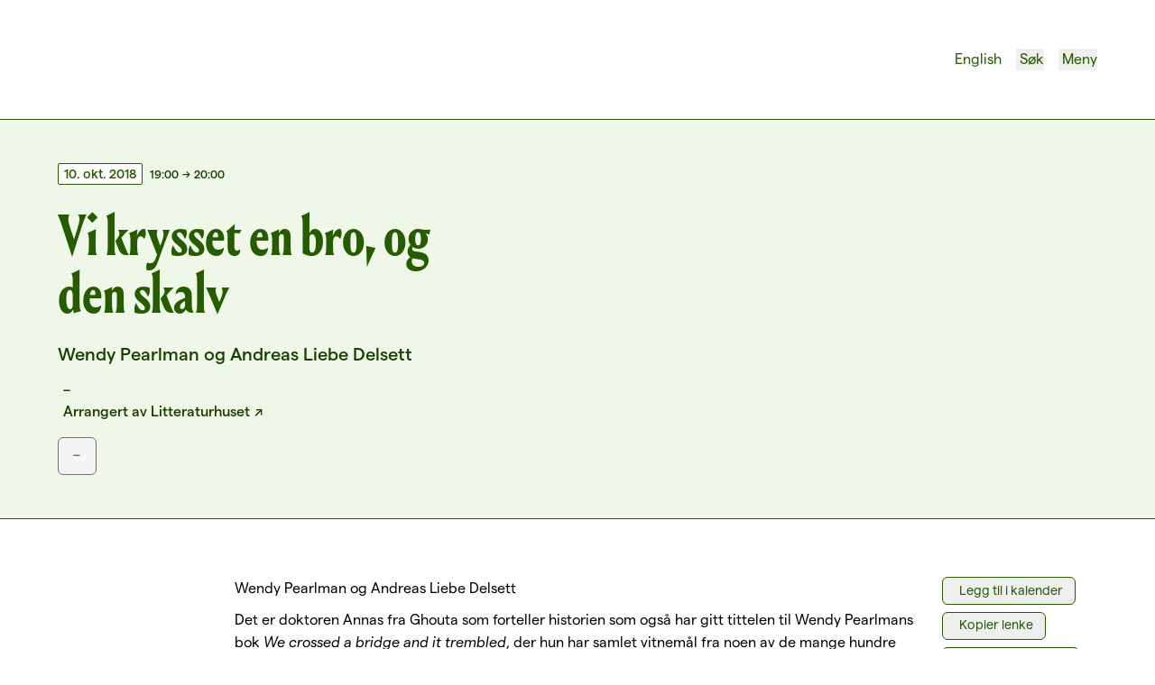

--- FILE ---
content_type: text/html; charset=utf-8
request_url: https://www.litteraturhuset.no/nb/arrangement/vi-krysset-en-bro-og-den-skalv
body_size: 15509
content:
<!DOCTYPE html><html lang="nb"><head><meta charSet="utf-8"/><link rel="preconnect" href="https://4bjarlop.api.sanity.io"/><link href="https://4bjarlop.api.sanity.io" rel="dns-prefetch"/><meta name="viewport" content="width=device-width, initial-scale=1"/><link rel="preload" href="/_next/static/media/LouizeDisplayCond_Bold_205TF-s.p.660e9865.woff2" as="font" crossorigin="" type="font/woff2"/><link rel="preload" href="/_next/static/media/LouizeMedium_Italic_205TF-s.p.20bf351e.woff2" as="font" crossorigin="" type="font/woff2"/><link rel="preload" href="/_next/static/media/MatterSQ_Medium-s.p.c551992f.woff2" as="font" crossorigin="" type="font/woff2"/><link rel="preload" href="/_next/static/media/MatterSQ_MediumItalic-s.p.5e090a79.woff2" as="font" crossorigin="" type="font/woff2"/><link rel="preload" href="/_next/static/media/MatterSQ_Regular-s.p.c2c82696.woff2" as="font" crossorigin="" type="font/woff2"/><link rel="preload" href="/_next/static/media/MatterSQ_RegularItalic-s.p.4fcfb9bb.woff2" as="font" crossorigin="" type="font/woff2"/><link rel="preload" href="/_next/static/media/MatterSQ_SemiBold-s.p.18ad2eb9.woff2" as="font" crossorigin="" type="font/woff2"/><link rel="preload" as="image" href="/logo.svg"/><link rel="preload" as="image" href="/language.svg"/><link rel="preload" as="image" href="/search.svg"/><link rel="preload" as="image" href="/close.svg"/><link rel="preload" as="image" href="/menu.svg"/><link rel="stylesheet" href="/_next/static/chunks/6f36dd921bfa8888.css?dpl=dpl_6ri1SWsgQq8sH3uE97KWokY7nHot" data-precedence="next"/><link rel="stylesheet" href="/_next/static/chunks/f668e299e54916df.css?dpl=dpl_6ri1SWsgQq8sH3uE97KWokY7nHot" data-precedence="next"/><link rel="preload" as="script" fetchPriority="low" href="/_next/static/chunks/7c2c24c0bc020178.js?dpl=dpl_6ri1SWsgQq8sH3uE97KWokY7nHot"/><script src="/_next/static/chunks/5404cd52aadc0bf8.js?dpl=dpl_6ri1SWsgQq8sH3uE97KWokY7nHot" async=""></script><script src="/_next/static/chunks/14c140c722a7984f.js?dpl=dpl_6ri1SWsgQq8sH3uE97KWokY7nHot" async=""></script><script src="/_next/static/chunks/810149ee9a7c2f8d.js?dpl=dpl_6ri1SWsgQq8sH3uE97KWokY7nHot" async=""></script><script src="/_next/static/chunks/62062e21b1d7fac3.js?dpl=dpl_6ri1SWsgQq8sH3uE97KWokY7nHot" async=""></script><script src="/_next/static/chunks/85422da7c3d02e84.js?dpl=dpl_6ri1SWsgQq8sH3uE97KWokY7nHot" async=""></script><script src="/_next/static/chunks/turbopack-a66b577553f41ec7.js?dpl=dpl_6ri1SWsgQq8sH3uE97KWokY7nHot" async=""></script><script src="/_next/static/chunks/9551118f07209fa3.js?dpl=dpl_6ri1SWsgQq8sH3uE97KWokY7nHot" async=""></script><script src="/_next/static/chunks/2f400e4b20bec664.js?dpl=dpl_6ri1SWsgQq8sH3uE97KWokY7nHot" async=""></script><script src="/_next/static/chunks/356b2db71121a302.js?dpl=dpl_6ri1SWsgQq8sH3uE97KWokY7nHot" async=""></script><script src="/_next/static/chunks/0df5c9a9de0be2da.js?dpl=dpl_6ri1SWsgQq8sH3uE97KWokY7nHot" async=""></script><script src="/_next/static/chunks/1443e13a2ba4d68a.js?dpl=dpl_6ri1SWsgQq8sH3uE97KWokY7nHot" async=""></script><script src="/_next/static/chunks/43cf5363df761567.js?dpl=dpl_6ri1SWsgQq8sH3uE97KWokY7nHot" async=""></script><script src="/_next/static/chunks/a383e85281b23a24.js?dpl=dpl_6ri1SWsgQq8sH3uE97KWokY7nHot" async=""></script><script src="/_next/static/chunks/5b99d32fcc9b6f95.js?dpl=dpl_6ri1SWsgQq8sH3uE97KWokY7nHot" async=""></script><script src="/_next/static/chunks/4e208c27374faa5a.js?dpl=dpl_6ri1SWsgQq8sH3uE97KWokY7nHot" async=""></script><script src="/_next/static/chunks/eb87af2d5143d934.js?dpl=dpl_6ri1SWsgQq8sH3uE97KWokY7nHot" async=""></script><script src="/_next/static/chunks/4359907a7efc0313.js?dpl=dpl_6ri1SWsgQq8sH3uE97KWokY7nHot" async=""></script><script src="/_next/static/chunks/e29bd37ad42a9e8f.js?dpl=dpl_6ri1SWsgQq8sH3uE97KWokY7nHot" async=""></script><script src="/_next/static/chunks/6299a6416f9421bf.js?dpl=dpl_6ri1SWsgQq8sH3uE97KWokY7nHot" async=""></script><script src="/_next/static/chunks/3b2cf7755b415bc6.js?dpl=dpl_6ri1SWsgQq8sH3uE97KWokY7nHot" async=""></script><script src="/_next/static/chunks/8e74e696b5fbcfc4.js?dpl=dpl_6ri1SWsgQq8sH3uE97KWokY7nHot" async=""></script><script src="/_next/static/chunks/b33c089126f9b9d1.js?dpl=dpl_6ri1SWsgQq8sH3uE97KWokY7nHot" async=""></script><script src="/_next/static/chunks/bed4118baa8bc5d8.js?dpl=dpl_6ri1SWsgQq8sH3uE97KWokY7nHot" async=""></script><script src="/_next/static/chunks/15e0750bb4b92abc.js?dpl=dpl_6ri1SWsgQq8sH3uE97KWokY7nHot" async=""></script><script src="/_next/static/chunks/b43c29f70e887fd4.js?dpl=dpl_6ri1SWsgQq8sH3uE97KWokY7nHot" async=""></script><link rel="expect" href="#_R_" blocking="render"/><meta name="next-size-adjust" content=""/><title>Vi krysset en bro, og den skalv | Litteraturhuset</title><meta name="description" content="Wendy Pearlman og Andreas Liebe Delsett

"/><link rel="canonical" href="https://www.litteraturhuset.no/nb/arrangement/vi-krysset-en-bro-og-den-skalv"/><meta property="og:title" content="Vi krysset en bro, og den skalv"/><meta property="og:description" content="Wendy Pearlman og Andreas Liebe Delsett

"/><meta property="og:url" content="https://www.litteraturhuset.no/nb/arrangement/vi-krysset-en-bro-og-den-skalv"/><meta name="twitter:card" content="summary"/><meta name="twitter:title" content="Vi krysset en bro, og den skalv"/><meta name="twitter:description" content="Wendy Pearlman og Andreas Liebe Delsett

"/><link rel="icon" href="/favicon.ico?favicon.200d8aac.ico" sizes="48x48" type="image/x-icon"/><link rel="icon" href="/icon.svg?icon.7a2607aa.svg" sizes="any" type="image/svg+xml"/><script src="/_next/static/chunks/a6dad97d9634a72d.js?dpl=dpl_6ri1SWsgQq8sH3uE97KWokY7nHot" noModule=""></script></head><body class="louize_3df6e473-module__kDoiWG__variable mattersq_2fe4ea94-module__ScoKUG__variable font-sans"><div hidden=""><!--$--><!--/$--></div><div class="bg-white"><div class="sticky top-0 left-0 right-0 bg-white z-10"><!--$?--><template id="B:0"></template><!--/$--></div><main class="space-y-8 md:space-y-16 overflow-hidden !-mb-4 md:!-mb-8"><section class="bg-green-pale border-b-[1.4px] border-green-deep"><div class="py-8 md:py-10 lg:py-12 grid grid-cols-12 gap-x-4 md:gap-x-5 lg:gap-x-6 gap-y-8 md:gap-y-10 lg:gap-y-12 px-6 md:px-12 lg:px-16 mx-auto max-w-screen-xl"><div class="col-span-12 flex flex-col justify-between md:col-span-5"><div><div class="mb-6"><div class="space-y-2"><div class="flex items-center text-xs text-green-dark font-medium"><time dateTime="10. okt. 2018" class="float-left mr-2"><span class="py-0.5 px-1.5 rounded-sm text-sm border inline-block border-green-deep text-green-deep bg-white">10. okt. 2018</span></time><time dateTime="19:00" class=" float-left mt-px">19:00</time><span class="-mt-px mx-1">→</span><time dateTime="20:00" class=" float-left mt-px">20:00</time></div></div></div><h1 class="text-5xl md:text-6xl font-display text-green-deep mb-4 md:mb-0"><span class="">Vi<!-- --> </span><span class="">krysset<!-- --> </span><span class="">en<!-- --> </span><span class="">bro,<!-- --> </span><span class="">og<!-- --> </span><span class="">den<!-- --> </span><span class="">skalv<!-- --> </span></h1><p class="font-medium text-xl text-green-dark mt-6">Wendy Pearlman og Andreas Liebe Delsett

</p></div><div class="text-green-deep"><div class="text-green-dark font-medium mt-4"><div><div><p class="flex items-center"><span class="mr-1.5 h-[0.9rem] h-[12px] aspect-square relative"><img alt="Icon of a place" loading="lazy" decoding="async" data-nimg="fill" class="fill-black" style="position:absolute;height:100%;width:100%;left:0;top:0;right:0;bottom:0;color:transparent" src="/place.svg"/></span>–</p></div></div><div class="flex items-baseline"><span class="mr-1.5 h-[0.9rem] h-[12px] aspect-square relative"><img alt="Icon of an id badge" loading="lazy" decoding="async" data-nimg="fill" class="fill-black" style="position:absolute;height:100%;width:100%;left:0;top:0;right:0;bottom:0;color:transparent" src="/badge.svg"/></span><p><span class="mr-1 whitespace-nowrap">Arrangert av</span><a class="sm:whitespace-nowrap external-arrow hover:underline" target="_blank" rel="noreferrer">Litteraturhuset</a></p></div><div class="flex flex-wrap md:flex-nowrap gap-2 sm:gap-4 items-end"><div><div class="flex items-center gap-1.5 mb-4"></div><button disabled="" class="text-base px-4 pt-1.5 pb-2 border-[1.4px] border-gray-700 text-gray-700 bg-gray-100 transition duration-200 ease-in-out rounded-md flex items-center space-x-3 whitespace-nowrap">–</button></div></div></div></div></div></div></section><section><div class="grid grid-cols-12 gap-x-4 md:gap-x-5 lg:gap-x-6 gap-y-8 md:gap-y-10 lg:gap-y-12 px-6 md:px-12 lg:px-16 mx-auto max-w-screen-xl"><article class="col-span-12 md:col-span-8 md:col-start-3"><div class="[&amp;&gt;*:not(:last-child)]:mb-2.5 [&amp;&gt;*:has(+h1)]:!mb-10 [&amp;&gt;*:has(+h2)]:!mb-8 [&amp;&gt;*:has(+h3)]:!mb-6 [&amp;&gt;h3:has(+p)]:!mb-4 [&amp;&gt;*:has(+h4)]:!mb-6 [&amp;&gt;*:has(+img)]:!mb-6 [&amp;&gt;figure:has(+p)]:!mb-6"><p class="text-base">Wendy Pearlman og Andreas Liebe Delsett</p><p class="text-base">Det er doktoren Annas fra Ghouta som forteller historien som også har gitt tittelen til Wendy Pearlmans bok <em>We crossed a bridge and it trembled</em>, der hun har samlet vitnemål fra noen av de mange hundre syrerne hun har intervjuet i eksil, etter at de ble tvunget til å flykte i løpet av krigens første år.</p><p class="text-base">Historiene er sortert slik at de til sammen danner et sammenhengende narrativ, dog ikke uten motsetninger. Først fra livet under et autoritært regime med håp om reform, så via demonstrasjoner og et opprør som etter hvert ble militarisert og som så utviklet seg til en av de verste krigene i moderne tid.</p><p class="text-base"><strong>Wendy Pearlman</strong> er arabisten og Palestinaforskeren som ikke kunne gjøre annet enn å engasjere seg i livene og historiene til de mange hundre tusen flyktningene som måtte flykte til nabolandene Tyrkia, Jordan, Libanon og etter hvert til Danmark, Sverige og USA.</p><p class="text-base">Hvordan arbeider syriske flyktninger i dag med å bearbeide og forstå det som skjedde både før og under krigen? Hva tenker de om situasjonen i dag? Og hvordan ser krigen i Syria ut for en som har brukt brorparten av sitt yrkesliv på å forske på den palestinske frigjøringskampen og som har snakket med flere flyktninger enn de fleste av oss? Nå snakker Pearlman med Litteraturhusets programsjef <strong>Andreas Liebe Delsett</strong>.</p><p class="text-base">Litteraturhuset Wergeland https://litteraturhuset.ticketco.events/no/nb/e/vi_krysset_en_bro_og_den_skalv Engelskspråklige arrangement</p></div></article><aside class="col-span-12 md:col-span-2"><div class="space-y-2"><button class="text-sm px-3 pt-1 pb-1.5 border-[1.4px] border-green-deep text-green-deep hover:bg-green-pale hover:shadow-lg active:shadow-inner transition duration-200 ease-in-out rounded-md flex items-center space-x-3 whitespace-nowrap"><span class="h-[1.2em] mr-1.5 h-[12px] aspect-square relative"><img alt="Icon of a calendar with a plus sign indicating &#x27;add event&#x27;" loading="lazy" decoding="async" data-nimg="fill" class="fill-black" style="position:absolute;height:100%;width:100%;left:0;top:0;right:0;bottom:0;color:transparent" src="/add_calendar.svg"/></span>Legg til i kalender</button><button class="text-sm px-3 pt-1 pb-1.5 border-[1.4px] border-green-deep text-green-deep hover:bg-green-pale hover:shadow-lg active:shadow-inner transition duration-200 ease-in-out rounded-md flex items-center space-x-3 whitespace-nowrap"><span class="h-[1.2em] mr-1.5 h-[12px] aspect-square relative"><img alt="Icon of a chain indicating a link" loading="lazy" decoding="async" data-nimg="fill" class="fill-black" style="position:absolute;height:100%;width:100%;left:0;top:0;right:0;bottom:0;color:transparent" src="/link.svg"/></span>Kopier lenke</button><a class="block" href="/tilgjengelighet"><button class="text-sm px-3 pt-1 pb-1.5 border-[1.4px] border-green-deep text-green-deep hover:bg-green-pale hover:shadow-lg active:shadow-inner transition duration-200 ease-in-out rounded-md flex items-center space-x-3 whitespace-nowrap"><span class="h-[1.1em] mr-1.5 h-[12px] aspect-square relative"><img alt="Icon of a person in a wheelchair" loading="lazy" decoding="async" data-nimg="fill" class="fill-black" style="position:absolute;height:100%;width:100%;left:0;top:0;right:0;bottom:0;color:transparent" src="/accessible.svg"/></span>Om tilgjengelighet</button></a><div class="!mt-4 text-green-deep"><h4 class=" text-sm font-medium mb-1">Tema:</h4><ul></ul></div></div></aside></div></section><section><div class="grid grid-cols-12 gap-x-4 md:gap-x-5 lg:gap-x-6 gap-y-8 md:gap-y-10 lg:gap-y-12 px-6 md:px-12 lg:px-16 mx-auto max-w-screen-xl"><div class="col-span-12"><div class="text-center space-y-4 md:space-y-5 lg:space-y-6 col-span-full grid grid-cols-12 gap-x-4 md:gap-x-5 lg:gap-x-6"><h2 class="text-4xl md:text-5xl  font-display col-span-12 md:col-span-8 md:col-start-3 text-green-deep">Andre anbefalte arrangementer</h2></div></div></div></section><section class="bg-green-pale pt-8 pb-12 md:pb-16 border-t border-green-deep"><div class="gap-y-8 md:gap-y-10 lg:gap-y-12 px-6 md:px-12 lg:px-16 mx-auto max-w-screen-xl"><div class="col-span-full grid grid-cols-12 gap-x-4 md:gap-x-5 lg:gap-x-6 gap-y-8 md:gap-y-10 lg:gap-y-12"><div class="col-span-12 lg:col-span-6 lg:col-start-4"><h3 class="text-2xl md:text-3xl font-medium font-medium text-center text-green-dark mb-6">Meld deg på vårt nyhetsbrev</h3><p class="mb-6 text-center text-green-dark md:text-lg">Meld deg på vårt ukentlige nyhetsbrev – og få spennende nyheter og arrangementer i innboksen hver uke!</p><form class="space-y-2"><div class="flex flex-col gap-y-2 gap-x-6  md:flex-row w-full items-center md:items-end !mt-8"><div class="w-full"><label for="newsletter-email" class="text-xs block mb-2">Epost-adresse</label><input title="" id="newsletter-email" type="email" class="border border-b-2 border-green-deep rounded-t w-full h-9 px-2" name="email"/></div><button type="submit" class="shrink-0 grow-0 h-9 font-medium text-base px-4 pt-1.5 pb-2 bg-green-deep text-white border-[1.4px] border-green-deep hover:bg-green-sharp active:bg-green-deep hover:shadow-lg active:shadow-inner transition duration-200 ease-in-out rounded-md flex items-center space-x-3 whitespace-nowrap">Meld meg på</button></div></form></div></div></div></section></main><!--$--><!--/$--><footer class="bg-green-deep text-white mt-4 md:mt-8"><div class="py-10 lg:py-12 grid grid-cols-12 gap-x-4 md:gap-x-5 lg:gap-x-6 px-6 md:px-12 lg:px-16 mx-auto max-w-screen-xl"><div class="col-span-12 md:col-span-4"><div class="relative h-[21px] aspect-[170/21] mb-2 md:mb-3"><img alt="Litteraturhuset logo" loading="lazy" decoding="async" data-nimg="fill" class="object-contain" style="position:absolute;height:100%;width:100%;left:0;top:0;right:0;bottom:0;color:transparent" src="/logo-white.svg"/></div><div class="text-xs md:text-sm"><div class="[&amp;&gt;*:not(:last-child)]:mb-2.5 [&amp;&gt;*:has(+h1)]:!mb-10 [&amp;&gt;*:has(+h2)]:!mb-8 [&amp;&gt;*:has(+h3)]:!mb-6 [&amp;&gt;h3:has(+p)]:!mb-4 [&amp;&gt;*:has(+h4)]:!mb-6 [&amp;&gt;*:has(+img)]:!mb-6 [&amp;&gt;figure:has(+p)]:!mb-6"><p class="text-base">Stiftelsen Litteraturhuset<br/>Wergelandsveien 29<br/>0167 Oslo</p></div></div></div><div class="col-span-12 md:col-span-4"><h4 class="text-lg md:text-xl font-semibold mb-2 md:mb-3 mt-5 md:mt-0">Kontakt oss</h4><div class="flex items-center space-x-2"><div class="h-[14px] aspect-square relative translate-y-[2px]"><img alt="Email icon" loading="lazy" decoding="async" data-nimg="fill" style="position:absolute;height:100%;width:100%;left:0;top:0;right:0;bottom:0;color:transparent" src="/email.svg"/></div><a href="mailto:post@litteraturhuset.no" class="text-sm external" target="_blank" rel="noreferrer">post@litteraturhuset.no</a></div><div class="flex space-x-2 mt-2 items"><div class="h-[14px] aspect-square relative translate-y-[6px]"><img alt="Phone icon" loading="lazy" decoding="async" data-nimg="fill" style="position:absolute;height:100%;width:100%;left:0;top:0;right:0;bottom:0;color:transparent" src="/phone.svg"/></div><div><div><a href="tel:+47 22 95 55 30" class="text-sm external" target="_blank" rel="noreferrer">Administrasjon<!-- -->: <!-- -->+47 22 95 55 30</a></div><div><a href="tel:+47 47 48 19 70" class="text-sm external" target="_blank" rel="noreferrer">Bokhandel<!-- -->: <!-- -->+47 47 48 19 70</a></div><div><a href="tel:+47 21 54 85 71" class="text-sm external" target="_blank" rel="noreferrer">Kafe Oslo<!-- -->: <!-- -->+47 21 54 85 71</a></div></div></div></div><div class="col-span-8 md:col-span-4"><h4 class="text-lg md:text-xl font-semibold mb-3 md:mb-4 mt-5 md:mt-0">Følg oss</h4><div class="flex flex-wrap -m-1"><a href="https://www.litteraturhuset.no/nb/nyhetsbrev" class="block m-1" target="_blank" rel="noreferrer"><button class="text-sm px-3 pt-1 pb-1.5 bg-green-deep text-white border-[1.4px] border-white  hover:bg-green-sharp active:bg-green-deep hover:shadow-lg active:shadow-inner transition duration-200 ease-in-out rounded-md flex items-center space-x-3 whitespace-nowrap">Nyhetsbrev<!-- --> ↗</button></a><a href="https://www.instagram.com/litteraturhuset" class="block m-1" target="_blank" rel="noreferrer"><button class="text-sm px-3 pt-1 pb-1.5 bg-green-deep text-white border-[1.4px] border-white  hover:bg-green-sharp active:bg-green-deep hover:shadow-lg active:shadow-inner transition duration-200 ease-in-out rounded-md flex items-center space-x-3 whitespace-nowrap">Instagram<!-- --> ↗</button></a><a href="https://www.facebook.com/litteraturhuset" class="block m-1" target="_blank" rel="noreferrer"><button class="text-sm px-3 pt-1 pb-1.5 bg-green-deep text-white border-[1.4px] border-white  hover:bg-green-sharp active:bg-green-deep hover:shadow-lg active:shadow-inner transition duration-200 ease-in-out rounded-md flex items-center space-x-3 whitespace-nowrap">Facebook<!-- --> ↗</button></a><a href="https://www.litteraturhuset.no/nb/podkaster" class="block m-1" target="_blank" rel="noreferrer"><button class="text-sm px-3 pt-1 pb-1.5 bg-green-deep text-white border-[1.4px] border-white  hover:bg-green-sharp active:bg-green-deep hover:shadow-lg active:shadow-inner transition duration-200 ease-in-out rounded-md flex items-center space-x-3 whitespace-nowrap">Podkaster<!-- --> ↗</button></a></div></div><div class="[&amp;&gt;*:not(:last-child)]:mb-2.5 [&amp;&gt;*:has(+h1)]:!mb-10 [&amp;&gt;*:has(+h2)]:!mb-8 [&amp;&gt;*:has(+h3)]:!mb-6 [&amp;&gt;h3:has(+p)]:!mb-4 [&amp;&gt;*:has(+h4)]:!mb-6 [&amp;&gt;*:has(+img)]:!mb-6 [&amp;&gt;figure:has(+p)]:!mb-6 text-white text-xs mt-6 col-span-12 lg:col-span-4"><p class="text-base">Denne nettsiden bruker informasjonskapsler (cookies). <a class="underline hover:no-underline" href="/personvern">Les mer</a> © 2023 Litteraturhuset. All Rights Reserved.</p><p class="text-base">Se vårt <a class="underline external-arrow" href="https://arkiv.litteraturhuset.no/arrangor/litteraturhuset/?pa=1+sort%3Dtidligere" target="_blank" rel="noreferrer">arkiv av eldre arrangementer</a>.</p><p class="text-base">Designet av <a class="underline external-arrow" href="https://smuss.studio" target="_blank" rel="noreferrer">Smuss Studio</a> og utviklet av <a class="underline external-arrow" href="https://madebymist.com" target="_blank" rel="noreferrer">Mist</a>.</p></div></div></footer></div><div class="bg-green-deep h-[600px] fixed z-[-1] bottom-[-599px] inset-x-0 w-full"></div><!--$!--><template data-dgst="BAILOUT_TO_CLIENT_SIDE_RENDERING"></template><!--/$--><!--$!--><template data-dgst="BAILOUT_TO_CLIENT_SIDE_RENDERING"></template><!--/$--><!--$--><noscript><iframe src="https://www.googletagmanager.com/ns.html?id=GTM-TQQ64VZZ" height="0" width="0" style="display:none;visibility:hidden"></iframe></noscript><!--/$--><!--$!--><template data-dgst="BAILOUT_TO_CLIENT_SIDE_RENDERING"></template><!--/$--><!--$!--><template data-dgst="BAILOUT_TO_CLIENT_SIDE_RENDERING"></template><!--/$--><script>requestAnimationFrame(function(){$RT=performance.now()});</script><script src="/_next/static/chunks/7c2c24c0bc020178.js?dpl=dpl_6ri1SWsgQq8sH3uE97KWokY7nHot" id="_R_" async=""></script><div hidden id="S:0"><header class="border-b border-green-deep relative"><div class="py-6 md:py-8 lg:py-12 flex justify-between items-center transition-all duration-300 gap-y-8 md:gap-y-10 lg:gap-y-12 px-6 md:px-12 lg:px-16 mx-auto max-w-screen-xl"><div><a href="/"><div class="relative h-[24px] md:h-[32px] lg:h-[36px] aspect-[298/36] transition-all duration-150 will-change-[height] transform-gpu lg:h-[36px]"><img alt="Litteraturhuset logo" decoding="async" data-nimg="fill" class="object-contain fill-green-deep" style="position:absolute;height:100%;width:100%;left:0;top:0;right:0;bottom:0;color:transparent" src="/logo.svg"/></div></a></div><nav><ul class="flex space-x-4 items-center"><li class=" text-green-deep hover:underline"><div class=""><a class="flex items-center" href="/en/arrangement/vi-krysset-en-bro-og-den-skalv"><div class="h-[18px] translate-y-[-1px] aspect-square relative mr-1"><img alt="Language icon" decoding="async" data-nimg="fill" style="position:absolute;height:100%;width:100%;left:0;top:0;right:0;bottom:0;color:transparent" src="/language.svg"/></div><span class="hidden sm:inline">English</span><span class="sm:hidden">En</span></a></div></li><li class=""><button type="button" class="cursor-pointer group hover:underline text-green-deep items-center flex"><div class="h-[18px] translate-y-[-1px] aspect-square block mr-1 relative translate-x-[2px]"><img alt="Search icon" decoding="async" data-nimg="fill" class="group-hover:underline group-hover:md:no-underline " style="position:absolute;height:100%;width:100%;left:0;top:0;right:0;bottom:0;color:transparent" src="/search.svg"/></div><p class="hidden md:block">Søk</p></button></li><li class="hidden"><button type="button" class="cursor-pointer group hover:underline text-green-deep items-center flex"><div class="h-[18px] translate-y-[-1px] aspect-square block mr-1 relative translate-x-[2px] scale-[0.8]"><img alt="Close icon" decoding="async" data-nimg="fill" class="group-hover:underline group-hover:md:no-underline " style="position:absolute;height:100%;width:100%;left:0;top:0;right:0;bottom:0;color:transparent" src="/close.svg"/></div><p class="hidden md:block">Lukk</p></button></li><li class=""><button type="button" class="cursor-pointer group hover:underline text-green-deep items-center flex"><div class="h-[18px] translate-y-[-1px] aspect-square block mr-1 relative"><img alt="Menu icon" decoding="async" data-nimg="fill" class="group-hover:underline group-hover:md:no-underline " style="position:absolute;height:100%;width:100%;left:0;top:0;right:0;bottom:0;color:transparent" src="/menu.svg"/></div><p class="hidden md:block">Meny</p></button></li><li class="hidden"><button type="button" class="cursor-pointer group hover:underline text-green-deep items-center flex"><div class="h-[18px] translate-y-[-1px] aspect-square block mr-1 relative translate-x-[1px] scale-[0.8]"><img alt="Close icon" decoding="async" data-nimg="fill" class="group-hover:underline group-hover:md:no-underline " style="position:absolute;height:100%;width:100%;left:0;top:0;right:0;bottom:0;color:transparent" src="/close.svg"/></div><p class="hidden md:block">Lukk</p></button></li></ul></nav></div><nav class="bg-green-pale absolute mt-[1px] w-full overflow-scroll z-10" style="height:0px"><div class="py-10 md:py-12 lg:py-14 space-y-8 mb-32 gap-y-8 md:gap-y-10 lg:gap-y-12 px-6 md:px-12 lg:px-16 mx-auto max-w-screen-xl"></div></nav><nav class="bg-green-pale text-green-deep absolute mt-[1px] w-full overflow-scroll z-10" style="height:0px"><div class="py-10 md:py-12 lg:py-14 space-y-8 mb-32 gap-y-8 md:gap-y-10 lg:gap-y-12 px-6 md:px-12 lg:px-16 mx-auto max-w-screen-xl"></div></nav></header></div><script>$RB=[];$RV=function(a){$RT=performance.now();for(var b=0;b<a.length;b+=2){var c=a[b],e=a[b+1];null!==e.parentNode&&e.parentNode.removeChild(e);var f=c.parentNode;if(f){var g=c.previousSibling,h=0;do{if(c&&8===c.nodeType){var d=c.data;if("/$"===d||"/&"===d)if(0===h)break;else h--;else"$"!==d&&"$?"!==d&&"$~"!==d&&"$!"!==d&&"&"!==d||h++}d=c.nextSibling;f.removeChild(c);c=d}while(c);for(;e.firstChild;)f.insertBefore(e.firstChild,c);g.data="$";g._reactRetry&&requestAnimationFrame(g._reactRetry)}}a.length=0};
$RC=function(a,b){if(b=document.getElementById(b))(a=document.getElementById(a))?(a.previousSibling.data="$~",$RB.push(a,b),2===$RB.length&&("number"!==typeof $RT?requestAnimationFrame($RV.bind(null,$RB)):(a=performance.now(),setTimeout($RV.bind(null,$RB),2300>a&&2E3<a?2300-a:$RT+300-a)))):b.parentNode.removeChild(b)};$RC("B:0","S:0")</script><script>(self.__next_f=self.__next_f||[]).push([0])</script><script>self.__next_f.push([1,"1:\"$Sreact.fragment\"\n2:I[351056,[\"/_next/static/chunks/9551118f07209fa3.js?dpl=dpl_6ri1SWsgQq8sH3uE97KWokY7nHot\",\"/_next/static/chunks/2f400e4b20bec664.js?dpl=dpl_6ri1SWsgQq8sH3uE97KWokY7nHot\"],\"default\"]\n3:I[773150,[\"/_next/static/chunks/9551118f07209fa3.js?dpl=dpl_6ri1SWsgQq8sH3uE97KWokY7nHot\",\"/_next/static/chunks/2f400e4b20bec664.js?dpl=dpl_6ri1SWsgQq8sH3uE97KWokY7nHot\"],\"default\"]\nb:I[284190,[],\"default\"]\n:HL[\"/_next/static/chunks/6f36dd921bfa8888.css?dpl=dpl_6ri1SWsgQq8sH3uE97KWokY7nHot\",\"style\"]\n:HL[\"/_next/static/media/LouizeDisplayCond_Bold_205TF-s.p.660e9865.woff2\",\"font\",{\"crossOrigin\":\"\",\"type\":\"font/woff2\"}]\n:HL[\"/_next/static/media/LouizeMedium_Italic_205TF-s.p.20bf351e.woff2\",\"font\",{\"crossOrigin\":\"\",\"type\":\"font/woff2\"}]\n:HL[\"/_next/static/media/MatterSQ_Medium-s.p.c551992f.woff2\",\"font\",{\"crossOrigin\":\"\",\"type\":\"font/woff2\"}]\n:HL[\"/_next/static/media/MatterSQ_MediumItalic-s.p.5e090a79.woff2\",\"font\",{\"crossOrigin\":\"\",\"type\":\"font/woff2\"}]\n:HL[\"/_next/static/media/MatterSQ_Regular-s.p.c2c82696.woff2\",\"font\",{\"crossOrigin\":\"\",\"type\":\"font/woff2\"}]\n:HL[\"/_next/static/media/MatterSQ_RegularItalic-s.p.4fcfb9bb.woff2\",\"font\",{\"crossOrigin\":\"\",\"type\":\"font/woff2\"}]\n:HL[\"/_next/static/media/MatterSQ_SemiBold-s.p.18ad2eb9.woff2\",\"font\",{\"crossOrigin\":\"\",\"type\":\"font/woff2\"}]\n:HL[\"/_next/static/chunks/f668e299e54916df.css?dpl=dpl_6ri1SWsgQq8sH3uE97KWokY7nHot\",\"style\"]\n"])</script><script>self.__next_f.push([1,"0:{\"P\":null,\"b\":\"nqTwP7NgUo0doy9mpQnOS\",\"c\":[\"\",\"nb\",\"arrangement\",\"vi-krysset-en-bro-og-den-skalv\"],\"q\":\"\",\"i\":false,\"f\":[[[\"\",{\"children\":[[\"lang\",\"nb\",\"d\"],{\"children\":[\"(main-layout)\",{\"children\":[\"arrangement\",{\"children\":[[\"slug\",\"vi-krysset-en-bro-og-den-skalv\",\"d\"],{\"children\":[\"__PAGE__\",{}]}]}]},\"$undefined\",\"$undefined\",true]}]}],[[\"$\",\"$1\",\"c\",{\"children\":[null,[\"$\",\"$L2\",null,{\"parallelRouterKey\":\"children\",\"error\":\"$undefined\",\"errorStyles\":\"$undefined\",\"errorScripts\":\"$undefined\",\"template\":[\"$\",\"$L3\",null,{}],\"templateStyles\":\"$undefined\",\"templateScripts\":\"$undefined\",\"notFound\":[[[\"$\",\"title\",null,{\"children\":\"404: This page could not be found.\"}],[\"$\",\"div\",null,{\"style\":{\"fontFamily\":\"system-ui,\\\"Segoe UI\\\",Roboto,Helvetica,Arial,sans-serif,\\\"Apple Color Emoji\\\",\\\"Segoe UI Emoji\\\"\",\"height\":\"100vh\",\"textAlign\":\"center\",\"display\":\"flex\",\"flexDirection\":\"column\",\"alignItems\":\"center\",\"justifyContent\":\"center\"},\"children\":[\"$\",\"div\",null,{\"children\":[[\"$\",\"style\",null,{\"dangerouslySetInnerHTML\":{\"__html\":\"body{color:#000;background:#fff;margin:0}.next-error-h1{border-right:1px solid rgba(0,0,0,.3)}@media (prefers-color-scheme:dark){body{color:#fff;background:#000}.next-error-h1{border-right:1px solid rgba(255,255,255,.3)}}\"}}],[\"$\",\"h1\",null,{\"className\":\"next-error-h1\",\"style\":{\"display\":\"inline-block\",\"margin\":\"0 20px 0 0\",\"padding\":\"0 23px 0 0\",\"fontSize\":24,\"fontWeight\":500,\"verticalAlign\":\"top\",\"lineHeight\":\"49px\"},\"children\":404}],[\"$\",\"div\",null,{\"style\":{\"display\":\"inline-block\"},\"children\":[\"$\",\"h2\",null,{\"style\":{\"fontSize\":14,\"fontWeight\":400,\"lineHeight\":\"49px\",\"margin\":0},\"children\":\"This page could not be found.\"}]}]]}]}]],[]],\"forbidden\":\"$undefined\",\"unauthorized\":\"$undefined\"}]]}],{\"children\":[[\"$\",\"$1\",\"c\",{\"children\":[null,[\"$\",\"$L2\",null,{\"parallelRouterKey\":\"children\",\"error\":\"$undefined\",\"errorStyles\":\"$undefined\",\"errorScripts\":\"$undefined\",\"template\":[\"$\",\"$L3\",null,{}],\"templateStyles\":\"$undefined\",\"templateScripts\":\"$undefined\",\"notFound\":\"$undefined\",\"forbidden\":\"$undefined\",\"unauthorized\":\"$undefined\"}]]}],{\"children\":[[\"$\",\"$1\",\"c\",{\"children\":[[[\"$\",\"link\",\"0\",{\"rel\":\"stylesheet\",\"href\":\"/_next/static/chunks/6f36dd921bfa8888.css?dpl=dpl_6ri1SWsgQq8sH3uE97KWokY7nHot\",\"precedence\":\"next\",\"crossOrigin\":\"$undefined\",\"nonce\":\"$undefined\"}],[\"$\",\"script\",\"script-0\",{\"src\":\"/_next/static/chunks/356b2db71121a302.js?dpl=dpl_6ri1SWsgQq8sH3uE97KWokY7nHot\",\"async\":true,\"nonce\":\"$undefined\"}],[\"$\",\"script\",\"script-1\",{\"src\":\"/_next/static/chunks/0df5c9a9de0be2da.js?dpl=dpl_6ri1SWsgQq8sH3uE97KWokY7nHot\",\"async\":true,\"nonce\":\"$undefined\"}],[\"$\",\"script\",\"script-2\",{\"src\":\"/_next/static/chunks/1443e13a2ba4d68a.js?dpl=dpl_6ri1SWsgQq8sH3uE97KWokY7nHot\",\"async\":true,\"nonce\":\"$undefined\"}],[\"$\",\"script\",\"script-3\",{\"src\":\"/_next/static/chunks/43cf5363df761567.js?dpl=dpl_6ri1SWsgQq8sH3uE97KWokY7nHot\",\"async\":true,\"nonce\":\"$undefined\"}],[\"$\",\"script\",\"script-4\",{\"src\":\"/_next/static/chunks/a383e85281b23a24.js?dpl=dpl_6ri1SWsgQq8sH3uE97KWokY7nHot\",\"async\":true,\"nonce\":\"$undefined\"}],[\"$\",\"script\",\"script-5\",{\"src\":\"/_next/static/chunks/5b99d32fcc9b6f95.js?dpl=dpl_6ri1SWsgQq8sH3uE97KWokY7nHot\",\"async\":true,\"nonce\":\"$undefined\"}],[\"$\",\"script\",\"script-6\",{\"src\":\"/_next/static/chunks/4e208c27374faa5a.js?dpl=dpl_6ri1SWsgQq8sH3uE97KWokY7nHot\",\"async\":true,\"nonce\":\"$undefined\"}],[\"$\",\"script\",\"script-7\",{\"src\":\"/_next/static/chunks/eb87af2d5143d934.js?dpl=dpl_6ri1SWsgQq8sH3uE97KWokY7nHot\",\"async\":true,\"nonce\":\"$undefined\"}],[\"$\",\"script\",\"script-8\",{\"src\":\"/_next/static/chunks/4359907a7efc0313.js?dpl=dpl_6ri1SWsgQq8sH3uE97KWokY7nHot\",\"async\":true,\"nonce\":\"$undefined\"}]],\"$L4\"]}],{\"children\":[[\"$\",\"$1\",\"c\",{\"children\":[null,[\"$\",\"$L2\",null,{\"parallelRouterKey\":\"children\",\"error\":\"$undefined\",\"errorStyles\":\"$undefined\",\"errorScripts\":\"$undefined\",\"template\":[\"$\",\"$L3\",null,{}],\"templateStyles\":\"$undefined\",\"templateScripts\":\"$undefined\",\"notFound\":\"$undefined\",\"forbidden\":\"$undefined\",\"unauthorized\":\"$undefined\"}]]}],{\"children\":[[\"$\",\"$1\",\"c\",{\"children\":[null,[\"$\",\"$L2\",null,{\"parallelRouterKey\":\"children\",\"error\":\"$undefined\",\"errorStyles\":\"$undefined\",\"errorScripts\":\"$undefined\",\"template\":[\"$\",\"$L3\",null,{}],\"templateStyles\":\"$undefined\",\"templateScripts\":\"$undefined\",\"notFound\":\"$undefined\",\"forbidden\":\"$undefined\",\"unauthorized\":\"$undefined\"}]]}],{\"children\":[[\"$\",\"$1\",\"c\",{\"children\":[\"$L5\",[[\"$\",\"link\",\"0\",{\"rel\":\"stylesheet\",\"href\":\"/_next/static/chunks/f668e299e54916df.css?dpl=dpl_6ri1SWsgQq8sH3uE97KWokY7nHot\",\"precedence\":\"next\",\"crossOrigin\":\"$undefined\",\"nonce\":\"$undefined\"}],[\"$\",\"script\",\"script-0\",{\"src\":\"/_next/static/chunks/8e74e696b5fbcfc4.js?dpl=dpl_6ri1SWsgQq8sH3uE97KWokY7nHot\",\"async\":true,\"nonce\":\"$undefined\"}],[\"$\",\"script\",\"script-1\",{\"src\":\"/_next/static/chunks/3b2cf7755b415bc6.js?dpl=dpl_6ri1SWsgQq8sH3uE97KWokY7nHot\",\"async\":true,\"nonce\":\"$undefined\"}],[\"$\",\"script\",\"script-2\",{\"src\":\"/_next/static/chunks/b33c089126f9b9d1.js?dpl=dpl_6ri1SWsgQq8sH3uE97KWokY7nHot\",\"async\":true,\"nonce\":\"$undefined\"}],\"$L6\",\"$L7\",\"$L8\"],\"$L9\"]}],{},null,false,false]},null,false,false]},null,false,false]},null,false,false]},null,false,false]},null,false,false],\"$La\",false]],\"m\":\"$undefined\",\"G\":[\"$b\",[]],\"S\":true}\n"])</script><script>self.__next_f.push([1,"c:I[166530,[\"/_next/static/chunks/9551118f07209fa3.js?dpl=dpl_6ri1SWsgQq8sH3uE97KWokY7nHot\",\"/_next/static/chunks/2f400e4b20bec664.js?dpl=dpl_6ri1SWsgQq8sH3uE97KWokY7nHot\"],\"OutletBoundary\"]\nd:\"$Sreact.suspense\"\nf:I[166530,[\"/_next/static/chunks/9551118f07209fa3.js?dpl=dpl_6ri1SWsgQq8sH3uE97KWokY7nHot\",\"/_next/static/chunks/2f400e4b20bec664.js?dpl=dpl_6ri1SWsgQq8sH3uE97KWokY7nHot\"],\"ViewportBoundary\"]\n11:I[166530,[\"/_next/static/chunks/9551118f07209fa3.js?dpl=dpl_6ri1SWsgQq8sH3uE97KWokY7nHot\",\"/_next/static/chunks/2f400e4b20bec664.js?dpl=dpl_6ri1SWsgQq8sH3uE97KWokY7nHot\"],\"MetadataBoundary\"]\n6:[\"$\",\"script\",\"script-3\",{\"src\":\"/_next/static/chunks/bed4118baa8bc5d8.js?dpl=dpl_6ri1SWsgQq8sH3uE97KWokY7nHot\",\"async\":true,\"nonce\":\"$undefined\"}]\n7:[\"$\",\"script\",\"script-4\",{\"src\":\"/_next/static/chunks/15e0750bb4b92abc.js?dpl=dpl_6ri1SWsgQq8sH3uE97KWokY7nHot\",\"async\":true,\"nonce\":\"$undefined\"}]\n8:[\"$\",\"script\",\"script-5\",{\"src\":\"/_next/static/chunks/b43c29f70e887fd4.js?dpl=dpl_6ri1SWsgQq8sH3uE97KWokY7nHot\",\"async\":true,\"nonce\":\"$undefined\"}]\n9:[\"$\",\"$Lc\",null,{\"children\":[\"$\",\"$d\",null,{\"name\":\"Next.MetadataOutlet\",\"children\":\"$@e\"}]}]\na:[\"$\",\"$1\",\"h\",{\"children\":[null,[\"$\",\"$Lf\",null,{\"children\":\"$@10\"}],[\"$\",\"div\",null,{\"hidden\":true,\"children\":[\"$\",\"$L11\",null,{\"children\":[\"$\",\"$d\",null,{\"name\":\"Next.Metadata\",\"children\":\"$@12\"}]}]}],[\"$\",\"meta\",null,{\"name\":\"next-size-adjust\",\"content\":\"\"}]]}]\n"])</script><script>self.__next_f.push([1,"10:[[\"$\",\"meta\",\"0\",{\"charSet\":\"utf-8\"}],[\"$\",\"meta\",\"1\",{\"name\":\"viewport\",\"content\":\"width=device-width, initial-scale=1\"}]]\n"])</script><script>self.__next_f.push([1,"13:I[558855,[\"/_next/static/chunks/356b2db71121a302.js?dpl=dpl_6ri1SWsgQq8sH3uE97KWokY7nHot\",\"/_next/static/chunks/0df5c9a9de0be2da.js?dpl=dpl_6ri1SWsgQq8sH3uE97KWokY7nHot\",\"/_next/static/chunks/1443e13a2ba4d68a.js?dpl=dpl_6ri1SWsgQq8sH3uE97KWokY7nHot\",\"/_next/static/chunks/43cf5363df761567.js?dpl=dpl_6ri1SWsgQq8sH3uE97KWokY7nHot\",\"/_next/static/chunks/a383e85281b23a24.js?dpl=dpl_6ri1SWsgQq8sH3uE97KWokY7nHot\",\"/_next/static/chunks/5b99d32fcc9b6f95.js?dpl=dpl_6ri1SWsgQq8sH3uE97KWokY7nHot\",\"/_next/static/chunks/4e208c27374faa5a.js?dpl=dpl_6ri1SWsgQq8sH3uE97KWokY7nHot\",\"/_next/static/chunks/eb87af2d5143d934.js?dpl=dpl_6ri1SWsgQq8sH3uE97KWokY7nHot\",\"/_next/static/chunks/4359907a7efc0313.js?dpl=dpl_6ri1SWsgQq8sH3uE97KWokY7nHot\"],\"Header\"]\n"])</script><script>self.__next_f.push([1,"4:[\"$\",\"html\",null,{\"lang\":\"nb\",\"children\":[\"$\",\"body\",null,{\"className\":\"louize_3df6e473-module__kDoiWG__variable mattersq_2fe4ea94-module__ScoKUG__variable font-sans\",\"children\":[[\"$\",\"div\",null,{\"className\":\"bg-white\",\"children\":[[\"$\",\"div\",null,{\"className\":\"sticky top-0 left-0 right-0 bg-white z-10\",\"children\":[\"$\",\"$d\",null,{\"children\":[\"$\",\"$L13\",null,{\"configuration\":{\"_id\":\"configuration\",\"accessibility\":{\"en\":{\"_id\":\"5a416138-d0de-47dc-8bb1-f5c66b4f2b85\",\"_type\":\"page\",\"slug\":{\"_type\":\"slug\",\"current\":\"accessibility\"},\"title\":\"Accessibility\"},\"nb\":{\"_id\":\"6424517e-98ce-4f2b-b02c-7b9ddf875b7b\",\"_type\":\"page\",\"slug\":{\"_type\":\"slug\",\"current\":\"tilgjengelighet\"},\"title\":\"Tilgjengelighet\"}},\"address\":[{\"_key\":\"5afc9ffc8cac\",\"_type\":\"block\",\"children\":[{\"_key\":\"427a78b6fa0b0\",\"_type\":\"span\",\"marks\":[],\"text\":\"Stiftelsen Litteraturhuset\\nWergelandsveien 29\\n0167 Oslo\"}],\"markDefs\":[],\"style\":\"normal\"}],\"email\":\"post@litteraturhuset.no\",\"externalLinks\":{\"en\":[{\"_key\":\"dbc4f77ca295\",\"_type\":\"link\",\"title\":\"Instagram\",\"url\":\"https://www.instagram.com/litteraturhuset\"},{\"_key\":\"b61ab19424ac\",\"_type\":\"link\",\"title\":\"Facebook\",\"url\":\"https://www.facebook.com/litteraturhuset\"},{\"_key\":\"46b8d82ea839\",\"_type\":\"link\",\"title\":\"Podcasts\",\"url\":\"https://www.litteraturhuset.no/en/podcasts\"}],\"nb\":[{\"_key\":\"47968796571d\",\"_type\":\"link\",\"title\":\"Nyhetsbrev\",\"url\":\"https://www.litteraturhuset.no/nb/nyhetsbrev\"},{\"_key\":\"d5219db8d732\",\"_type\":\"link\",\"title\":\"Instagram\",\"url\":\"https://www.instagram.com/litteraturhuset\"},{\"_key\":\"e6fa696fd8bd\",\"_type\":\"link\",\"title\":\"Facebook\",\"url\":\"https://www.facebook.com/litteraturhuset\"},{\"_key\":\"03aa28c97375\",\"_type\":\"link\",\"title\":\"Podkaster\",\"url\":\"https://www.litteraturhuset.no/nb/podkaster\"}]},\"footerNote\":{\"en\":[{\"_key\":\"e80487dc26ee\",\"_type\":\"block\",\"children\":[{\"_key\":\"dc421e407ef4\",\"_type\":\"span\",\"marks\":[],\"text\":\"This website uses cookies. \"},{\"_key\":\"08fa629954c6\",\"_type\":\"span\",\"marks\":[\"2b51170a7f3f\"],\"text\":\"Read more\"},{\"_key\":\"d4b74c9cf1e2\",\"_type\":\"span\",\"marks\":[],\"text\":\" © 2023 Litteraturhuset. All Rights Reserved.\"}],\"markDefs\":[{\"_key\":\"2b51170a7f3f\",\"_type\":\"internalLink\",\"reference\":{\"_id\":\"5d79d292-bc33-46a0-b1f0-f5882c1ce811\",\"_type\":\"page\",\"slug\":{\"_type\":\"slug\",\"current\":\"privacy\"},\"title\":\"Privacy og cookies\"}}],\"style\":\"normal\"},{\"_key\":\"28cb5dfc5da9\",\"_type\":\"block\",\"children\":[{\"_key\":\"a96a417227cd\",\"_type\":\"span\",\"marks\":[],\"text\":\"Designed by \"},{\"_key\":\"451ce41b4de4\",\"_type\":\"span\",\"marks\":[\"149bcbadf97e\"],\"text\":\"Smuss Studio\"},{\"_key\":\"a7729527208f\",\"_type\":\"span\",\"marks\":[],\"text\":\" and developed by \"},{\"_key\":\"5831548b74c7\",\"_type\":\"span\",\"marks\":[\"cb614f5bdefb\"],\"text\":\"Mist\"},{\"_key\":\"a6c054cb3f9d\",\"_type\":\"span\",\"marks\":[],\"text\":\".\"}],\"markDefs\":[{\"_key\":\"149bcbadf97e\",\"_type\":\"externalLink\",\"url\":\"https://smuss.studio\"},{\"_key\":\"cb614f5bdefb\",\"_type\":\"externalLink\",\"url\":\"https://madebymist.com\"}],\"style\":\"normal\"}],\"nb\":[{\"_key\":\"ca825e76fc1e\",\"_type\":\"block\",\"children\":[{\"_key\":\"d07c13a47e85\",\"_type\":\"span\",\"marks\":[],\"text\":\"Denne nettsiden bruker informasjonskapsler (cookies). \"},{\"_key\":\"4f1e1e26e291\",\"_type\":\"span\",\"marks\":[\"597eda65f340\"],\"text\":\"Les mer\"},{\"_key\":\"dbc3b4007f58\",\"_type\":\"span\",\"marks\":[],\"text\":\" © 2023 Litteraturhuset. All Rights Reserved.\"}],\"markDefs\":[{\"_key\":\"597eda65f340\",\"_type\":\"internalLink\",\"reference\":{\"_id\":\"1373899b-7a36-4a4c-9010-6aa101e674dd\",\"_type\":\"page\",\"slug\":{\"_type\":\"slug\",\"current\":\"personvern\"},\"title\":\"Personvern og cookies\"}}],\"style\":\"normal\"},{\"_key\":\"a8d2d368d330\",\"_type\":\"block\",\"children\":[{\"_key\":\"86d7b707e678\",\"_type\":\"span\",\"marks\":[],\"text\":\"Se vårt \"},{\"_key\":\"ad128fbd3942\",\"_type\":\"span\",\"marks\":[\"4135ff923cac\"],\"text\":\"arkiv av eldre arrangementer\"},{\"_key\":\"f2a76c994111\",\"_type\":\"span\",\"marks\":[],\"text\":\".\"}],\"markDefs\":[{\"_key\":\"4135ff923cac\",\"_type\":\"externalLink\",\"url\":\"https://arkiv.litteraturhuset.no/arrangor/litteraturhuset/?pa=1+sort%3Dtidligere\"}],\"style\":\"normal\"},{\"_key\":\"99e655c3b0dc\",\"_type\":\"block\",\"children\":[{\"_key\":\"7bd502d0bdda\",\"_type\":\"span\",\"marks\":[],\"text\":\"Designet av \"},{\"_key\":\"70a5fcba6531\",\"_type\":\"span\",\"marks\":[\"f45d7b19df22\"],\"text\":\"Smuss Studio\"},{\"_key\":\"2a5fe1c6b33b\",\"_type\":\"span\",\"marks\":[],\"text\":\" og utviklet av \"},{\"_key\":\"e34fe4d27d05\",\"_type\":\"span\",\"marks\":[\"2d834328879c\"],\"text\":\"Mist\"},{\"_key\":\"be44f17ea728\",\"_type\":\"span\",\"marks\":[],\"text\":\".\"}],\"markDefs\":[{\"_key\":\"f45d7b19df22\",\"_type\":\"externalLink\",\"url\":\"https://smuss.studio\"},{\"_key\":\"2d834328879c\",\"_type\":\"externalLink\",\"url\":\"https://madebymist.com\"}],\"style\":\"normal\"}]},\"menu\":{\"en\":[{\"_key\":\"0e6e7142bfe0\",\"childItems\":[{\"_key\":\"b70e5dc8e764\",\"internalLink\":{\"customUrlSearchParams\":true,\"internal\":{\"_id\":\"calendar-en\",\"_type\":\"route\",\"slug\":null,\"title\":\"Calendar\"},\"urlSearchParams\":\"?tag=events-in-english\"},\"title\":\"Events in English\",\"type\":null},{\"_key\":\"4f908bca495d\",\"internalLink\":{\"customUrlSearchParams\":false,\"internal\":{\"_id\":\"d34da31c-3ba2-4c96-b864-5243ce646973\",\"_type\":\"page\",\"slug\":{\"_type\":\"slug\",\"current\":\"for-children-and-young-people\"},\"title\":\"For children and young people\"},\"urlSearchParams\":null},\"title\":\"For children and young people\",\"type\":null}],\"title\":\"What's going on\",\"type\":null},{\"_key\":\"46b0fe08749c\",\"childItems\":[{\"_key\":\"bdc020182375\",\"internalLink\":{\"customUrlSearchParams\":false,\"internal\":{\"_id\":\"d0f4ed00-5dc0-4b66-887e-e221e78cfa02\",\"_type\":\"page\",\"slug\":{\"_type\":\"slug\",\"current\":\"kafe-oslo-en\"},\"title\":\"Kafe Oslo\"},\"urlSearchParams\":null},\"symbol\":\"restaurant\",\"title\":\"Kafe Oslo (restaurant)\",\"type\":null},{\"_key\":\"0c2b4078d4a6\",\"internalLink\":{\"customUrlSearchParams\":false,\"internal\":{\"_id\":\"e2e17f66-07bf-44df-beb2-3c54e1afc646\",\"_type\":\"page\",\"slug\":{\"_type\":\"slug\",\"current\":\"bookstore\"},\"title\":\"Norli Litteraturhuset\"},\"urlSearchParams\":null},\"symbol\":\"book\",\"title\":\"Norli (bookstore)\",\"type\":null},{\"_key\":\"459bc8a0c249\",\"internalLink\":{\"customUrlSearchParams\":false,\"internal\":{\"_id\":\"fdb088cd-3fd5-4d70-89eb-6daa93ec8b9b\",\"_type\":\"page\",\"slug\":{\"_type\":\"slug\",\"current\":\"th-writer-s-loft\"},\"title\":\"The Writer's Loft\"},\"urlSearchParams\":null},\"symbol\":\"desk\",\"title\":\"The Writers' Loft\",\"type\":null},{\"_key\":\"65bc0030f16a\",\"internalLink\":{\"customUrlSearchParams\":false,\"internal\":{\"_id\":\"5a416138-d0de-47dc-8bb1-f5c66b4f2b85\",\"_type\":\"page\",\"slug\":{\"_type\":\"slug\",\"current\":\"accessibility\"},\"title\":\"Accessibility\"},\"urlSearchParams\":null},\"symbol\":\"accessible\",\"title\":\"Accessibility\",\"type\":null}],\"title\":\"At our house\",\"type\":null},{\"_key\":\"022aa06cb40d\",\"childItems\":[{\"_key\":\"c91504cd5593\",\"internalLink\":{\"customUrlSearchParams\":false,\"internal\":{\"_id\":\"2533a1d3-0d2b-4810-aa66-726413d97cb8\",\"_type\":\"page\",\"slug\":{\"_type\":\"slug\",\"current\":\"rent-a-room\"},\"title\":\"Renting a venue\"},\"urlSearchParams\":null},\"title\":\"Our venues and services\",\"type\":null},{\"_key\":\"32f304c26bc3\",\"internalLink\":{\"customUrlSearchParams\":false,\"internal\":{\"_id\":\"booking-en\",\"_type\":\"route\",\"slug\":null,\"title\":\"Booking\"},\"urlSearchParams\":null},\"title\":\"Booking calendar\",\"type\":null},{\"_key\":\"aad8fe262722\",\"internalLink\":{\"customUrlSearchParams\":false,\"internal\":{\"_id\":\"f146cd6e-d1b2-4d29-bb10-5121747edb86\",\"_type\":\"page\",\"slug\":{\"_type\":\"slug\",\"current\":\"recording-and-streaming\"},\"title\":\"Recording and streaming\"},\"urlSearchParams\":null},\"title\":\"Recording and streaming\",\"type\":null},{\"_key\":\"bee3c98df321\",\"internalLink\":{\"customUrlSearchParams\":false,\"internal\":{\"_id\":\"0ae02a89-7ef5-46e3-94b4-0217b385ffd9\",\"_type\":\"page\",\"slug\":{\"_type\":\"slug\",\"current\":\"fees-and-terms\"},\"title\":\"Fees and terms for rental\"},\"urlSearchParams\":null},\"title\":\"Fees and terms\",\"type\":null}],\"title\":\"Rental\",\"type\":null},{\"_key\":\"f56654bfa5b5\",\"childItems\":[{\"_key\":\"97cb4c910f03\",\"internalLink\":{\"customUrlSearchParams\":false,\"internal\":{\"_id\":\"88cb4fd3-478d-4e63-87c4-c2a5b70a92a3\",\"_type\":\"page\",\"slug\":{\"_type\":\"slug\",\"current\":\"podcasts\"},\"title\":\"Podcasts\"},\"urlSearchParams\":null},\"title\":\"Podcasts\",\"type\":null},{\"_key\":\"d7a734f9adc4\",\"internalLink\":{\"customUrlSearchParams\":false,\"internal\":{\"_id\":\"88000d93-11f6-4c7b-a75d-7c410cceec86\",\"_type\":\"page\",\"slug\":{\"_type\":\"slug\",\"current\":\"english-language-videos\"},\"title\":\"English-language videos\"},\"urlSearchParams\":null},\"title\":\"Videos\",\"type\":null},{\"_key\":\"24bf561fa632\",\"internalLink\":{\"customUrlSearchParams\":false,\"internal\":{\"_id\":\"451bba13-55d1-471d-b113-1936bfe0682a\",\"_type\":\"page\",\"slug\":{\"_type\":\"slug\",\"current\":\"african-literature-project\"},\"title\":\"African literature\"},\"urlSearchParams\":null},\"title\":\"African literature\",\"type\":null},{\"_key\":\"96bf78f6a95a\",\"internalLink\":{\"customUrlSearchParams\":false,\"internal\":{\"_id\":\"e86ab132-4389-476a-a7e8-c13040385365\",\"_type\":\"page\",\"slug\":{\"_type\":\"slug\",\"current\":\"multilingual-storytelling-session\"},\"title\":\"Multilingual Storytelling Session\"},\"urlSearchParams\":null},\"title\":\"Multilingual Storytelling Session\",\"type\":null}],\"title\":\"Digital content\",\"type\":null},{\"_key\":\"14aa565bae21\",\"childItems\":[{\"_key\":\"51b81ea32be9\",\"internalLink\":{\"customUrlSearchParams\":false,\"internal\":{\"_id\":\"7687a8bb-dbbc-435b-b232-305e9fd6f652\",\"_type\":\"page\",\"slug\":{\"_type\":\"slug\",\"current\":\"about-the-house-of-literature\"},\"title\":\"About The House of Literature\"},\"urlSearchParams\":null},\"title\":\"About Litteraturhuset\",\"type\":null},{\"_key\":\"1132ba760cc6\",\"internalLink\":{\"customUrlSearchParams\":false,\"internal\":{\"_id\":\"a226437a-de97-483d-81d0-cc392047382f\",\"_type\":\"page\",\"slug\":{\"_type\":\"slug\",\"current\":\"focus-projects\"},\"title\":\"Focus projects\"},\"urlSearchParams\":null},\"title\":\"Focus projects\",\"type\":null},{\"_key\":\"00f7ebda1b72\",\"internalLink\":{\"customUrlSearchParams\":false,\"internal\":{\"_id\":\"394f119b-fe6c-4336-9efc-bd547e5893d5\",\"_type\":\"page\",\"slug\":{\"_type\":\"slug\",\"current\":\"contact-us\"},\"title\":\"Contact us\"},\"urlSearchParams\":null},\"title\":\"Contact us\",\"type\":null},{\"_key\":\"820f046a1222\",\"internalLink\":{\"customUrlSearchParams\":false,\"internal\":{\"_id\":\"5d79d292-bc33-46a0-b1f0-f5882c1ce811\",\"_type\":\"page\",\"slug\":{\"_type\":\"slug\",\"current\":\"privacy\"},\"title\":\"Privacy og cookies\"},\"urlSearchParams\":null},\"title\":\"Privacy\",\"type\":null}],\"title\":\"Information\",\"type\":null}],\"nb\":[{\"_key\":\"703cd7c3fcfe\",\"childItems\":[{\"_key\":\"6f305ef4edcc\",\"internalLink\":{\"customUrlSearchParams\":false,\"internal\":{\"_id\":\"calendar\",\"_type\":\"route\",\"slug\":null,\"title\":\"Kalender\"},\"urlSearchParams\":null},\"title\":\"Kalender\",\"type\":null},{\"_key\":\"bfe61d905c42\",\"internalLink\":{\"customUrlSearchParams\":false,\"internal\":{\"_id\":\"50aa3411-f1a6-403e-9d7a-d8396299d09a\",\"_type\":\"page\",\"slug\":{\"_type\":\"slug\",\"current\":\"barn-og-unge\"},\"title\":\"For barn og unge\"},\"urlSearchParams\":null},\"title\":\"For barn og unge\",\"type\":null},{\"_key\":\"75cfc3206935\",\"internalLink\":{\"customUrlSearchParams\":false,\"internal\":{\"_id\":\"c9f8e05e-4f8c-4450-8eed-1e004faaded5\",\"_type\":\"page\",\"slug\":{\"_type\":\"slug\",\"current\":\"barnehagebesok\"},\"title\":\"Barnehagebesøk\"},\"urlSearchParams\":null},\"title\":\"For barnehager\",\"type\":null},{\"_key\":\"7d2612c167d5\",\"internalLink\":{\"customUrlSearchParams\":false,\"internal\":{\"_id\":\"e6b6b251-83c9-4df8-933d-925253782fab\",\"_type\":\"page\",\"slug\":{\"_type\":\"slug\",\"current\":\"skolebesok\"},\"title\":\"Skolebesøk\"},\"urlSearchParams\":null},\"title\":\"For skoler\",\"type\":null}],\"title\":\"Hva skjer\",\"type\":null},{\"_key\":\"945b7e5128f7\",\"childItems\":[{\"_key\":\"2ce4fad02134\",\"internalLink\":{\"customUrlSearchParams\":false,\"internal\":{\"_id\":\"b8921792-7f62-4bb5-ad65-266dc540dfea\",\"_type\":\"page\",\"slug\":{\"_type\":\"slug\",\"current\":\"kafe-oslo\"},\"title\":\"Kafe Oslo\"},\"urlSearchParams\":null},\"symbol\":\"restaurant\",\"title\":\"Kafe Oslo\",\"type\":null},{\"_key\":\"fc10a849ab42\",\"internalLink\":{\"customUrlSearchParams\":false,\"internal\":{\"_id\":\"ce24e5fb-24c4-43bb-915e-dfe3e89b0498\",\"_type\":\"page\",\"slug\":{\"_type\":\"slug\",\"current\":\"bokhandel\"},\"title\":\"Norli Litteraturhuset\"},\"urlSearchParams\":null},\"symbol\":\"book\",\"title\":\"Norli Litteraturhuset\",\"type\":null},{\"_key\":\"b7b2dea3a404\",\"internalLink\":{\"customUrlSearchParams\":false,\"internal\":{\"_id\":\"c561a3d0-9a44-4507-a2d8-32dab6b84dcf\",\"_type\":\"page\",\"slug\":{\"_type\":\"slug\",\"current\":\"skriveloftet\"},\"title\":\"Skriveloftet\"},\"urlSearchParams\":null},\"symbol\":\"desk\",\"title\":\"Skriveloftet\",\"type\":null},{\"_key\":\"9942ed7bd067\",\"internalLink\":{\"customUrlSearchParams\":false,\"internal\":{\"_id\":\"6424517e-98ce-4f2b-b02c-7b9ddf875b7b\",\"_type\":\"page\",\"slug\":{\"_type\":\"slug\",\"current\":\"tilgjengelighet\"},\"title\":\"Tilgjengelighet\"},\"urlSearchParams\":null},\"symbol\":\"accessible\",\"title\":\"Tilgjengelighet\",\"type\":null}],\"title\":\"På huset\",\"type\":null},{\"_key\":\"1d29f283af65\",\"childItems\":[{\"_key\":\"7699c2ca1dce\",\"internalLink\":{\"customUrlSearchParams\":false,\"internal\":{\"_id\":\"3313ffec-dd74-442b-bfbd-be6db86a56b5\",\"_type\":\"page\",\"slug\":{\"_type\":\"slug\",\"current\":\"leie-lokaler\"},\"title\":\"Leie lokaler\"},\"urlSearchParams\":null},\"title\":\"Våre lokaler og tjenester\",\"type\":null},{\"_key\":\"3886ec2a6985\",\"internalLink\":{\"customUrlSearchParams\":false,\"internal\":{\"_id\":\"booking\",\"_type\":\"route\",\"slug\":null,\"title\":\"Booking\"},\"urlSearchParams\":null},\"title\":\"Utleiekalender\",\"type\":null},{\"_key\":\"01d88d11849b\",\"internalLink\":{\"customUrlSearchParams\":false,\"internal\":{\"_id\":\"933c5d35-95c8-41f1-9fe7-4558ddcfc502\",\"_type\":\"page\",\"slug\":{\"_type\":\"slug\",\"current\":\"opptak-og-stromming\"},\"title\":\"Opptak og strømming\"},\"urlSearchParams\":null},\"title\":\"Opptak og strømming\",\"type\":null},{\"_key\":\"cb84a92df9f5\",\"internalLink\":{\"customUrlSearchParams\":false,\"internal\":{\"_id\":\"17e4e56c-e2b9-4c3a-b853-651223c4df3d\",\"_type\":\"page\",\"slug\":{\"_type\":\"slug\",\"current\":\"vilkar-for-leie\"},\"title\":\"Priser og vilkår for leie\"},\"urlSearchParams\":null},\"title\":\"Priser og vilkår\",\"type\":null}],\"title\":\"Utleie\",\"type\":null},{\"_key\":\"4d3aac5cddbf\",\"childItems\":[{\"_key\":\"8906ec9e5262\",\"internalLink\":{\"customUrlSearchParams\":false,\"internal\":{\"_id\":\"aeafbba3-8a22-46a6-838a-63f5ad0a36e4\",\"_type\":\"page\",\"slug\":{\"_type\":\"slug\",\"current\":\"digitalt-innhold-for-voksne\"},\"title\":\"Digitalt innhold for voksne\"},\"urlSearchParams\":null},\"title\":\"For voksne\",\"type\":null},{\"_key\":\"29394db55f11\",\"internalLink\":{\"customUrlSearchParams\":false,\"internal\":{\"_id\":\"02b8f219-cc4f-4693-a9cf-eb640d5fd9a2\",\"_type\":\"page\",\"slug\":{\"_type\":\"slug\",\"current\":\"digitalt-innhold-for-barn\"},\"title\":\"Digitalt innhold for barn\"},\"urlSearchParams\":null},\"title\":\"For barn og unge\",\"type\":null},{\"_key\":\"5d47ac9c17c6\",\"internalLink\":{\"customUrlSearchParams\":false,\"internal\":{\"_id\":\"d236c697-1f5d-4872-a2d6-86dbe2ac18e3\",\"_type\":\"page\",\"slug\":{\"_type\":\"slug\",\"current\":\"podkaster\"},\"title\":\"Hør våre podkaster\"},\"urlSearchParams\":null},\"title\":\"Podkaster\",\"type\":null},{\"_key\":\"a39f34fd6e45\",\"internalLink\":{\"customUrlSearchParams\":false,\"internal\":{\"_id\":\"6f1fdd9d-aec9-41f4-9764-beae209e4bdf\",\"_type\":\"page\",\"slug\":{\"_type\":\"slug\",\"current\":\"direkte-fra-litteraturhuset\"},\"title\":\"Direkte fra Litteraturhuset\"},\"urlSearchParams\":null},\"title\":\"Direkte fra Litteraturhuset\",\"type\":null}],\"title\":\"Digitalt innhold\",\"type\":null},{\"_key\":\"f55e88363cd3\",\"childItems\":[{\"_key\":\"d6abd05cd969\",\"internalLink\":{\"customUrlSearchParams\":false,\"internal\":{\"_id\":\"646ac892-7af3-4383-99f6-6f1605a1efc3\",\"_type\":\"page\",\"slug\":{\"_type\":\"slug\",\"current\":\"om-litteraturhuset\"},\"title\":\"Om Litteraturhuset\"},\"urlSearchParams\":null},\"title\":\"Om Litteraturhuset\",\"type\":null},{\"_key\":\"ed94b34226ab\",\"internalLink\":{\"customUrlSearchParams\":false,\"internal\":{\"_id\":\"488460a4-84bc-4131-80fb-e798974965ec\",\"_type\":\"page\",\"slug\":{\"_type\":\"slug\",\"current\":\"storre-prosjekter\"},\"title\":\"Større prosjekter\"},\"urlSearchParams\":null},\"title\":\"Større prosjekter\",\"type\":null},{\"_key\":\"afa5142ebfa7\",\"internalLink\":{\"customUrlSearchParams\":false,\"internal\":{\"_id\":\"52c027bb-b498-46cf-9b8d-dfc22967e84b\",\"_type\":\"page\",\"slug\":{\"_type\":\"slug\",\"current\":\"kontakt\"},\"title\":\"Kontakt oss\"},\"urlSearchParams\":null},\"title\":\"Kontakt oss\",\"type\":null},{\"_key\":\"6c4c4b04314a\",\"internalLink\":{\"customUrlSearchParams\":false,\"internal\":{\"_id\":\"articles\",\"_type\":\"route\",\"slug\":null,\"title\":\"Nyhetsarkiv\"},\"urlSearchParams\":null},\"title\":\"Nyhetsarkiv\",\"type\":null},{\"_key\":\"21c2b744c99c\",\"internalLink\":{\"customUrlSearchParams\":false,\"internal\":{\"_id\":\"1373899b-7a36-4a4c-9010-6aa101e674dd\",\"_type\":\"page\",\"slug\":{\"_type\":\"slug\",\"current\":\"personvern\"},\"title\":\"Personvern og cookies\"},\"urlSearchParams\":null},\"title\":\"Personvern\",\"type\":null}],\"title\":\"Informasjon\",\"type\":null}]},\"newsAlert\":{\"activate\":false,\"link\":{\"_id\":\"c93491ec-17e0-42ee-acfe-4e2315a3f3c0\",\"_type\":\"page\",\"slug\":{\"_type\":\"slug\",\"current\":\"norsk-sakprosafestival-2025\"},\"title\":\"Norsk Sakprosafestival 2025\"},\"message\":{\"_type\":\"localeString\",\"en\":\"Norsk sakprosafestival 2025, 24.–26. oktober\",\"nb\":\"Norsk sakprosafestival 2025, 24.–26. oktober\"},\"messageMobile\":{\"_type\":\"localeString\",\"en\":\"Norsk sakprosafestival 2025\",\"nb\":\"Norsk sakprosafestival  2025\"},\"placement\":\"globally\"},\"phoneNumbers\":[{\"_key\":\"0f78d1fa9fb9\",\"_type\":\"phone\",\"number\":\"+47 22 95 55 30\",\"title\":{\"_type\":\"localeString\",\"en\":\"Administration\",\"nb\":\"Administrasjon\"}},{\"_key\":\"c5f2da47c02d\",\"_type\":\"phone\",\"number\":\"+47 47 48 19 70\",\"title\":{\"_type\":\"localeString\",\"en\":\"Book store\",\"nb\":\"Bokhandel\"}},{\"_key\":\"1b60cc034a59\",\"_type\":\"phone\",\"number\":\"+47 21 54 85 71\",\"title\":{\"_type\":\"localeString\",\"en\":\"Kafe Oslo\",\"nb\":\"Kafe Oslo\"}}]},\"lang\":\"nb\"}]}]}],false,\"$L14\",\"$L15\"]}],\"$L16\",\"$L17\",false,\"$L18\",\"$L19\",\"$L1a\"]}]}]\n"])</script><script>self.__next_f.push([1,"1b:I[938523,[\"/_next/static/chunks/356b2db71121a302.js?dpl=dpl_6ri1SWsgQq8sH3uE97KWokY7nHot\",\"/_next/static/chunks/0df5c9a9de0be2da.js?dpl=dpl_6ri1SWsgQq8sH3uE97KWokY7nHot\",\"/_next/static/chunks/1443e13a2ba4d68a.js?dpl=dpl_6ri1SWsgQq8sH3uE97KWokY7nHot\",\"/_next/static/chunks/43cf5363df761567.js?dpl=dpl_6ri1SWsgQq8sH3uE97KWokY7nHot\",\"/_next/static/chunks/a383e85281b23a24.js?dpl=dpl_6ri1SWsgQq8sH3uE97KWokY7nHot\",\"/_next/static/chunks/5b99d32fcc9b6f95.js?dpl=dpl_6ri1SWsgQq8sH3uE97KWokY7nHot\",\"/_next/static/chunks/4e208c27374faa5a.js?dpl=dpl_6ri1SWsgQq8sH3uE97KWokY7nHot\",\"/_next/static/chunks/eb87af2d5143d934.js?dpl=dpl_6ri1SWsgQq8sH3uE97KWokY7nHot\",\"/_next/static/chunks/4359907a7efc0313.js?dpl=dpl_6ri1SWsgQq8sH3uE97KWokY7nHot\",\"/_next/static/chunks/e29bd37ad42a9e8f.js?dpl=dpl_6ri1SWsgQq8sH3uE97KWokY7nHot\",\"/_next/static/chunks/6299a6416f9421bf.js?dpl=dpl_6ri1SWsgQq8sH3uE97KWokY7nHot\",\"/_next/static/chunks/3b2cf7755b415bc6.js?dpl=dpl_6ri1SWsgQq8sH3uE97KWokY7nHot\"],\"default\"]\n1c:I[915807,[\"/_next/static/chunks/356b2db71121a302.js?dpl=dpl_6ri1SWsgQq8sH3uE97KWokY7nHot\",\"/_next/static/chunks/0df5c9a9de0be2da.js?dpl=dpl_6ri1SWsgQq8sH3uE97KWokY7nHot\",\"/_next/static/chunks/1443e13a2ba4d68a.js?dpl=dpl_6ri1SWsgQq8sH3uE97KWokY7nHot\",\"/_next/static/chunks/43cf5363df761567.js?dpl=dpl_6ri1SWsgQq8sH3uE97KWokY7nHot\",\"/_next/static/chunks/a383e85281b23a24.js?dpl=dpl_6ri1SWsgQq8sH3uE97KWokY7nHot\",\"/_next/static/chunks/5b99d32fcc9b6f95.js?dpl=dpl_6ri1SWsgQq8sH3uE97KWokY7nHot\",\"/_next/static/chunks/4e208c27374faa5a.js?dpl=dpl_6ri1SWsgQq8sH3uE97KWokY7nHot\",\"/_next/static/chunks/eb87af2d5143d934.js?dpl=dpl_6ri1SWsgQq8sH3uE97KWokY7nHot\",\"/_next/static/chunks/4359907a7efc0313.js?dpl=dpl_6ri1SWsgQq8sH3uE97KWokY7nHot\",\"/_next/static/chunks/8e74e696b5fbcfc4.js?dpl=dpl_6ri1SWsgQq8sH3uE97KWokY7nHot\",\"/_next/static/chunks/3b2cf7755b415bc6.js?dpl=dpl_6ri1SWsgQq8sH3uE97KWokY7nHot\",\"/_next/static/chunks/b33c089126f9b9d1.js?dpl=dpl_6ri1SWsgQq8sH3uE97KWokY7nHot\",\"/_next/static/chunks/bed4118baa8bc5d8.js?dpl=dpl_6ri1SWsgQq8sH3uE97KWokY7nHot\",\"/_next/static/chunks/15e0750bb4b92abc.js?dpl=dpl_6ri1SWsgQq8sH3uE97KWokY7nHot\",\"/_next/static/chunks/b43c29f70e887fd4.js?dpl=dpl_6ri1SWsgQq8sH3uE97KWokY7nHot\"],\"\"]\n1d:I[710248,[\"/_next/static/chunks/356b2db71121a302.js?dpl=dpl_6ri1SWsgQq8sH3uE97KWokY7nHot\",\"/_next/static/chunks/0df5c9a9de0be2da.js?dpl=dpl_6ri1SWsgQq8sH3uE97KWokY7nHot\",\"/_next/static/chunks/1443e13a2ba4d68a.js?dpl=dpl_6ri1SWsgQq8sH3uE97KWokY7nHot\",\"/_next/static/chunks/43cf5363df761567.js?dpl=dpl_6ri1SWsgQq8sH3uE97KWokY7nHot\",\"/_next/static/chunks/a383e85281b23a24.js?dpl=dpl_6ri1SWsgQq8sH3uE97KWokY7nHot\",\"/_next/static/chunks/5b99d32fcc9b6f95.js?dpl=dpl_6ri1SWsgQq8sH3uE97KWokY7nHot\",\"/_next/static/chunks/4e208c27374faa5a.js?dpl=dpl_6ri1SWsgQq8sH3uE97KWokY7nHot\",\"/_next/static/chunks/eb87af2d5143d934.js?dpl=dpl_6ri1SWsgQq8sH3uE97KWokY7nHot\",\"/_next/static/chunks/4359907a7efc0313.js?dpl=dpl_6ri1SWsgQq8sH3uE97KWokY7nHot\",\"/_next/static/chunks/8e74e696b5fbcfc4.js?dpl=dpl_6ri1SWsgQq8sH3uE97KWokY7nHot\",\"/_next/static/chunks/3b2cf7755b415bc6.js?dpl=dpl_6ri1SWsgQq8sH3uE97KWokY7nHot\",\"/_next/static/chunks/b33c089126f9b9d1.js?dpl=dpl_6ri1SWsgQq8sH3uE97KWokY7nHot\",\"/_next/static/chunks/bed4118baa8bc5d8.js?dpl=dpl_6ri1SWsgQq8sH3uE97KWokY7nHot\",\"/_next/static/chunks/15e0750bb4b92abc.js?dpl=dpl_6ri1SWsgQq8sH3uE97KWokY7nHot\",\"/_next/static/chunks/b43c29f70e887fd4.js?dpl=dpl_6ri1SWsgQq8sH3uE97KWokY7nHot\"],\"Image\"]\n20:I[900890,[\"/_next/static/chunks/356b2db71121a302.js?dpl=dpl_6ri1SWsgQq8sH3uE97KWokY7nHot\",\"/_next/static/chunks/0df5c9a9de0be2da.js?dpl=dpl_6ri1SWsgQq8sH3uE97KWokY7nHot\",\"/_next/static/chunks/1443e13a2ba4d68a.js?dpl=dpl_6ri1SWsgQq8sH3uE97KWokY7nHot\",\"/_next/static/chunks/43cf5363df761567.js?dpl=dpl_6ri1SWsgQq8sH3uE97KWokY7nHot\",\"/_next/static/chunks/a383e85281b23a24.js?dpl=dpl_6ri1SWsgQq8sH3uE97KWokY7nHot\",\"/_next/static/chunks/5b99d32fcc9b6f95.js?dpl=dpl_6ri1SWsgQq8sH3uE97KWokY7nHot\",\"/_next/static/chunks/4e208c27374faa5a.js?dpl=dpl_6ri1SWsgQq8sH3uE97KWokY7nHot\",\"/_next/static/chunks/eb87af2d5143d934.js?dpl=dpl_6ri1SWsgQq8sH3uE97KWokY7nHot\",\"/_next/static/ch"])</script><script>self.__next_f.push([1,"unks/4359907a7efc0313.js?dpl=dpl_6ri1SWsgQq8sH3uE97KWokY7nHot\"],\"default\"]\n21:I[346494,[\"/_next/static/chunks/356b2db71121a302.js?dpl=dpl_6ri1SWsgQq8sH3uE97KWokY7nHot\",\"/_next/static/chunks/0df5c9a9de0be2da.js?dpl=dpl_6ri1SWsgQq8sH3uE97KWokY7nHot\",\"/_next/static/chunks/1443e13a2ba4d68a.js?dpl=dpl_6ri1SWsgQq8sH3uE97KWokY7nHot\",\"/_next/static/chunks/43cf5363df761567.js?dpl=dpl_6ri1SWsgQq8sH3uE97KWokY7nHot\",\"/_next/static/chunks/a383e85281b23a24.js?dpl=dpl_6ri1SWsgQq8sH3uE97KWokY7nHot\",\"/_next/static/chunks/5b99d32fcc9b6f95.js?dpl=dpl_6ri1SWsgQq8sH3uE97KWokY7nHot\",\"/_next/static/chunks/4e208c27374faa5a.js?dpl=dpl_6ri1SWsgQq8sH3uE97KWokY7nHot\",\"/_next/static/chunks/eb87af2d5143d934.js?dpl=dpl_6ri1SWsgQq8sH3uE97KWokY7nHot\",\"/_next/static/chunks/4359907a7efc0313.js?dpl=dpl_6ri1SWsgQq8sH3uE97KWokY7nHot\"],\"default\"]\n22:I[771167,[\"/_next/static/chunks/356b2db71121a302.js?dpl=dpl_6ri1SWsgQq8sH3uE97KWokY7nHot\",\"/_next/static/chunks/0df5c9a9de0be2da.js?dpl=dpl_6ri1SWsgQq8sH3uE97KWokY7nHot\",\"/_next/static/chunks/1443e13a2ba4d68a.js?dpl=dpl_6ri1SWsgQq8sH3uE97KWokY7nHot\",\"/_next/static/chunks/43cf5363df761567.js?dpl=dpl_6ri1SWsgQq8sH3uE97KWokY7nHot\",\"/_next/static/chunks/a383e85281b23a24.js?dpl=dpl_6ri1SWsgQq8sH3uE97KWokY7nHot\",\"/_next/static/chunks/5b99d32fcc9b6f95.js?dpl=dpl_6ri1SWsgQq8sH3uE97KWokY7nHot\",\"/_next/static/chunks/4e208c27374faa5a.js?dpl=dpl_6ri1SWsgQq8sH3uE97KWokY7nHot\",\"/_next/static/chunks/eb87af2d5143d934.js?dpl=dpl_6ri1SWsgQq8sH3uE97KWokY7nHot\",\"/_next/static/chunks/4359907a7efc0313.js?dpl=dpl_6ri1SWsgQq8sH3uE97KWokY7nHot\"],\"default\"]\n"])</script><script>self.__next_f.push([1,"14:[\"$\",\"$L2\",null,{\"parallelRouterKey\":\"children\",\"error\":\"$1b\",\"errorStyles\":[],\"errorScripts\":[[\"$\",\"script\",\"script-0\",{\"src\":\"/_next/static/chunks/e29bd37ad42a9e8f.js?dpl=dpl_6ri1SWsgQq8sH3uE97KWokY7nHot\",\"async\":true}],[\"$\",\"script\",\"script-1\",{\"src\":\"/_next/static/chunks/6299a6416f9421bf.js?dpl=dpl_6ri1SWsgQq8sH3uE97KWokY7nHot\",\"async\":true}],[\"$\",\"script\",\"script-2\",{\"src\":\"/_next/static/chunks/3b2cf7755b415bc6.js?dpl=dpl_6ri1SWsgQq8sH3uE97KWokY7nHot\",\"async\":true}]],\"template\":[\"$\",\"$L3\",null,{}],\"templateStyles\":\"$undefined\",\"templateScripts\":\"$undefined\",\"notFound\":[[\"$\",\"div\",null,{\"className\":\"min-h-[60vh] flex items-center\",\"children\":[\"$\",\"div\",null,{\"className\":\"grid grid-cols-12 gap-x-4 md:gap-x-5 lg:gap-x-6 gap-y-8 md:gap-y-10 lg:gap-y-12 px-6 md:px-12 lg:px-16 mx-auto max-w-screen-xl\",\"children\":[[\"$\",\"div\",null,{\"className\":\"col-span-12 md:col-span-8 md:col-start-3 lg:col-span-5 lg:col-start-2\",\"children\":[[\"$\",\"h2\",null,{\"className\":\"text-6xl font-display text-green-deep mb-10 text-center\",\"children\":\"Denne siden finnes ikke\"}],[\"$\",\"p\",null,{\"className\":\"font-medium text-green-deep text-xl mb-10\",\"children\":[\"Du har kommet til en side som ikke finnes. Meld gjerne ifra om du har klikket deg videre fra en lenke som ikke fungerer. Send en mail til\",\" \",[\"$\",\"a\",null,{\"href\":\"mailto:post@litteraturhuset.no\",\"className\":\"external\",\"target\":\"_blank\",\"rel\":\"noreferrer\",\"children\":\"post@litteraturhuset.no ↗\"}],\".\"]}],[\"$\",\"div\",null,{\"className\":\"flex justify-center\",\"children\":[\"$\",\"$L1c\",null,{\"href\":\"/\",\"children\":[\"$\",\"button\",null,{\"disabled\":\"$undefined\",\"onClick\":\"$undefined\",\"type\":\"$undefined\",\"className\":\"text-base px-4 pt-1.5 pb-2 bg-green-deep text-white border-[1.4px] border-green-deep hover:bg-green-sharp active:bg-green-deep hover:shadow-lg active:shadow-inner transition duration-200 ease-in-out rounded-md flex items-center space-x-3 whitespace-nowrap\",\"children\":\"Gå til forsiden\"}]}]}]]}],[\"$\",\"div\",null,{\"className\":\"col-span-12 md:col-span-8 md:col-start-3 lg:col-span-5 lg:col-start-7\",\"children\":[[\"$\",\"h2\",null,{\"className\":\"text-6xl font-display text-green-deep mb-10 text-center\",\"children\":\"This page does not exist\"}],[\"$\",\"p\",null,{\"className\":\"font-medium text-green-deep text-xl mb-10\",\"children\":[\"You have come to a page that does not exist. Please report if you have clicked through from a link that does not work. Send an email to\",\" \",[\"$\",\"a\",null,{\"href\":\"mailto:post@litteraturhuset.no\",\"className\":\"external\",\"target\":\"_blank\",\"rel\":\"noreferrer\",\"children\":\"post@litteraturhuset.no ↗\"}],\".\"]}],[\"$\",\"div\",null,{\"className\":\"flex justify-center\",\"children\":[\"$\",\"$L1c\",null,{\"href\":\"/\",\"children\":[\"$\",\"button\",null,{\"disabled\":\"$undefined\",\"onClick\":\"$undefined\",\"type\":\"$undefined\",\"className\":\"text-base px-4 pt-1.5 pb-2 bg-green-deep text-white border-[1.4px] border-green-deep hover:bg-green-sharp active:bg-green-deep hover:shadow-lg active:shadow-inner transition duration-200 ease-in-out rounded-md flex items-center space-x-3 whitespace-nowrap\",\"children\":\"Go to the front page\"}]}]}]]}]]}]}],[]],\"forbidden\":\"$undefined\",\"unauthorized\":\"$undefined\"}]\n"])</script><script>self.__next_f.push([1,"15:[\"$\",\"footer\",null,{\"className\":\"bg-green-deep text-white mt-4 md:mt-8\",\"children\":[\"$\",\"div\",null,{\"className\":\"py-10 lg:py-12 grid grid-cols-12 gap-x-4 md:gap-x-5 lg:gap-x-6 px-6 md:px-12 lg:px-16 mx-auto max-w-screen-xl\",\"children\":[[\"$\",\"div\",null,{\"className\":\"col-span-12 md:col-span-4\",\"children\":[[\"$\",\"div\",null,{\"className\":\"relative h-[21px] aspect-[170/21] mb-2 md:mb-3\",\"children\":[\"$\",\"$L1d\",null,{\"src\":\"/logo-white.svg\",\"fill\":true,\"alt\":\"Litteraturhuset logo\",\"className\":\"object-contain\"}]}],[\"$\",\"div\",null,{\"className\":\"text-xs md:text-sm\",\"children\":[\"$\",\"div\",null,{\"className\":\"[\u0026\u003e*:not(:last-child)]:mb-2.5 [\u0026\u003e*:has(+h1)]:!mb-10 [\u0026\u003e*:has(+h2)]:!mb-8 [\u0026\u003e*:has(+h3)]:!mb-6 [\u0026\u003eh3:has(+p)]:!mb-4 [\u0026\u003e*:has(+h4)]:!mb-6 [\u0026\u003e*:has(+img)]:!mb-6 [\u0026\u003efigure:has(+p)]:!mb-6\",\"children\":[[\"$\",\"p\",\"5afc9ffc8cac\",{\"className\":\"text-base\",\"children\":[\"Stiftelsen Litteraturhuset\",[\"$\",\"br\",\"node-1\",{}],\"Wergelandsveien 29\",[\"$\",\"br\",\"node-3\",{}],\"0167 Oslo\"]}]]}]}]]}],[\"$\",\"div\",null,{\"className\":\"col-span-12 md:col-span-4\",\"children\":[[\"$\",\"h4\",null,{\"className\":\"text-lg md:text-xl font-semibold mb-2 md:mb-3 mt-5 md:mt-0\",\"children\":\"Kontakt oss\"}],[\"$\",\"div\",null,{\"className\":\"flex items-center space-x-2\",\"children\":[[\"$\",\"div\",null,{\"className\":\"h-[14px] aspect-square relative translate-y-[2px]\",\"children\":[\"$\",\"$L1d\",null,{\"src\":\"/email.svg\",\"alt\":\"Email icon\",\"fill\":true}]}],[\"$\",\"a\",null,{\"href\":\"mailto:post@litteraturhuset.no\",\"className\":\"text-sm external\",\"target\":\"_blank\",\"rel\":\"noreferrer\",\"children\":\"post@litteraturhuset.no\"}]]}],[\"$\",\"div\",null,{\"className\":\"flex space-x-2 mt-2 items\",\"children\":[[\"$\",\"div\",null,{\"className\":\"h-[14px] aspect-square relative translate-y-[6px]\",\"children\":[\"$\",\"$L1d\",null,{\"src\":\"/phone.svg\",\"alt\":\"Phone icon\",\"fill\":true}]}],[\"$\",\"div\",null,{\"children\":[[\"$\",\"div\",\"+47 22 95 55 30\",{\"children\":[\"$\",\"a\",null,{\"href\":\"tel:+47 22 95 55 30\",\"className\":\"text-sm external\",\"target\":\"_blank\",\"rel\":\"noreferrer\",\"children\":[\"Administrasjon\",\": \",\"+47 22 95 55 30\"]}]}],[\"$\",\"div\",\"+47 47 48 19 70\",{\"children\":[\"$\",\"a\",null,{\"href\":\"tel:+47 47 48 19 70\",\"className\":\"text-sm external\",\"target\":\"_blank\",\"rel\":\"noreferrer\",\"children\":[\"Bokhandel\",\": \",\"+47 47 48 19 70\"]}]}],[\"$\",\"div\",\"+47 21 54 85 71\",{\"children\":[\"$\",\"a\",null,{\"href\":\"tel:+47 21 54 85 71\",\"className\":\"text-sm external\",\"target\":\"_blank\",\"rel\":\"noreferrer\",\"children\":[\"Kafe Oslo\",\": \",\"+47 21 54 85 71\"]}]}]]}]]}]]}],[\"$\",\"div\",null,{\"className\":\"col-span-8 md:col-span-4\",\"children\":[[\"$\",\"h4\",null,{\"className\":\"text-lg md:text-xl font-semibold mb-3 md:mb-4 mt-5 md:mt-0\",\"children\":\"Følg oss\"}],[\"$\",\"div\",null,{\"className\":\"flex flex-wrap -m-1\",\"children\":[[\"$\",\"a\",\"https://www.litteraturhuset.no/nb/nyhetsbrev\",{\"href\":\"https://www.litteraturhuset.no/nb/nyhetsbrev\",\"className\":\"block m-1\",\"target\":\"_blank\",\"rel\":\"noreferrer\",\"children\":[\"$\",\"button\",null,{\"disabled\":\"$undefined\",\"onClick\":\"$undefined\",\"type\":\"$undefined\",\"className\":\"text-sm px-3 pt-1 pb-1.5 bg-green-deep text-white border-[1.4px] border-white  hover:bg-green-sharp active:bg-green-deep hover:shadow-lg active:shadow-inner transition duration-200 ease-in-out rounded-md flex items-center space-x-3 whitespace-nowrap\",\"children\":[\"Nyhetsbrev\",\" ↗\"]}]}],[\"$\",\"a\",\"https://www.instagram.com/litteraturhuset\",{\"href\":\"https://www.instagram.com/litteraturhuset\",\"className\":\"block m-1\",\"target\":\"_blank\",\"rel\":\"noreferrer\",\"children\":[\"$\",\"button\",null,{\"disabled\":\"$undefined\",\"onClick\":\"$undefined\",\"type\":\"$undefined\",\"className\":\"text-sm px-3 pt-1 pb-1.5 bg-green-deep text-white border-[1.4px] border-white  hover:bg-green-sharp active:bg-green-deep hover:shadow-lg active:shadow-inner transition duration-200 ease-in-out rounded-md flex items-center space-x-3 whitespace-nowrap\",\"children\":[\"Instagram\",\" ↗\"]}]}],[\"$\",\"a\",\"https://www.facebook.com/litteraturhuset\",{\"href\":\"https://www.facebook.com/litteraturhuset\",\"className\":\"block m-1\",\"target\":\"_blank\",\"rel\":\"noreferrer\",\"children\":[\"$\",\"button\",null,{\"disabled\":\"$undefined\",\"onClick\":\"$undefined\",\"type\":\"$undefined\",\"className\":\"text-sm px-3 pt-1 pb-1.5 bg-green-deep text-white border-[1.4px] border-white  hover:bg-green-sharp active:bg-green-deep hover:shadow-lg active:shadow-inner transition duration-200 ease-in-out rounded-md flex items-center space-x-3 whitespace-nowrap\",\"children\":[\"Facebook\",\" ↗\"]}]}],\"$L1e\"]}]]}],\"$L1f\"]}]}]\n"])</script><script>self.__next_f.push([1,"16:[\"$\",\"div\",null,{\"className\":\"bg-green-deep h-[600px] fixed z-[-1] bottom-[-599px] inset-x-0 w-full\"}]\n18:[\"$\",\"$L20\",null,{}]\n19:[\"$\",\"$L21\",null,{}]\n1a:[\"$\",\"$L22\",null,{}]\n"])</script><script>self.__next_f.push([1,"23:I[940922,[\"/_next/static/chunks/356b2db71121a302.js?dpl=dpl_6ri1SWsgQq8sH3uE97KWokY7nHot\",\"/_next/static/chunks/0df5c9a9de0be2da.js?dpl=dpl_6ri1SWsgQq8sH3uE97KWokY7nHot\",\"/_next/static/chunks/1443e13a2ba4d68a.js?dpl=dpl_6ri1SWsgQq8sH3uE97KWokY7nHot\",\"/_next/static/chunks/43cf5363df761567.js?dpl=dpl_6ri1SWsgQq8sH3uE97KWokY7nHot\",\"/_next/static/chunks/a383e85281b23a24.js?dpl=dpl_6ri1SWsgQq8sH3uE97KWokY7nHot\",\"/_next/static/chunks/5b99d32fcc9b6f95.js?dpl=dpl_6ri1SWsgQq8sH3uE97KWokY7nHot\",\"/_next/static/chunks/4e208c27374faa5a.js?dpl=dpl_6ri1SWsgQq8sH3uE97KWokY7nHot\",\"/_next/static/chunks/eb87af2d5143d934.js?dpl=dpl_6ri1SWsgQq8sH3uE97KWokY7nHot\",\"/_next/static/chunks/4359907a7efc0313.js?dpl=dpl_6ri1SWsgQq8sH3uE97KWokY7nHot\",\"/_next/static/chunks/8e74e696b5fbcfc4.js?dpl=dpl_6ri1SWsgQq8sH3uE97KWokY7nHot\",\"/_next/static/chunks/3b2cf7755b415bc6.js?dpl=dpl_6ri1SWsgQq8sH3uE97KWokY7nHot\",\"/_next/static/chunks/b33c089126f9b9d1.js?dpl=dpl_6ri1SWsgQq8sH3uE97KWokY7nHot\",\"/_next/static/chunks/bed4118baa8bc5d8.js?dpl=dpl_6ri1SWsgQq8sH3uE97KWokY7nHot\",\"/_next/static/chunks/15e0750bb4b92abc.js?dpl=dpl_6ri1SWsgQq8sH3uE97KWokY7nHot\",\"/_next/static/chunks/b43c29f70e887fd4.js?dpl=dpl_6ri1SWsgQq8sH3uE97KWokY7nHot\"],\"default\"]\n:HC\"https://4bjarlop.api.sanity.io\"\n:HD\"https://4bjarlop.api.sanity.io\"\n1e:[\"$\",\"a\",\"https://www.litteraturhuset.no/nb/podkaster\",{\"href\":\"https://www.litteraturhuset.no/nb/podkaster\",\"className\":\"block m-1\",\"target\":\"_blank\",\"rel\":\"noreferrer\",\"children\":[\"$\",\"button\",null,{\"disabled\":\"$undefined\",\"onClick\":\"$undefined\",\"type\":\"$undefined\",\"className\":\"text-sm px-3 pt-1 pb-1.5 bg-green-deep text-white border-[1.4px] border-white  hover:bg-green-sharp active:bg-green-deep hover:shadow-lg active:shadow-inner transition duration-200 ease-in-out rounded-md flex items-center space-x-3 whitespace-nowrap\",\"children\":[\"Podkaster\",\" ↗\"]}]}]\n1f:[\"$\",\"div\",null,{\"className\":\"[\u0026\u003e*:not(:last-child)]:mb-2.5 [\u0026\u003e*:has(+h1)]:!mb-10 [\u0026\u003e*:has(+h2)]:!mb-8 [\u0026\u003e*:has(+h3)]:!mb-6 [\u0026\u003eh3:has(+p)]:!mb-4 [\u0026\u003e*:has(+h4)]:!mb-6 [\u0026\u003e*:has(+img)]:!mb-6 [\u0026\u003efigure:has(+p)]:!mb-6 text-white text-xs mt-6 col-span-12 lg:col-span-4\",\"children\":[[\"$\",\"p\",\"ca825e76fc1e\",{\"className\":\"text-base\",\"children\":[\"Denne nettsiden bruker informasjonskapsler (cookies). \",[\"$\",\"$L1c\",\"4f1e1e26e291\",{\"className\":\"underline hover:no-underline\",\"href\":\"/personvern\",\"children\":[\"Les mer\"]}],\" © 2023 Litteraturhuset. All Rights Reserved.\"]}],[\"$\",\"p\",\"a8d2d368d330\",{\"className\":\"text-base\",\"children\":[\"Se vårt \",[\"$\",\"a\",\"ad128fbd3942\",{\"className\":\"underline external-arrow\",\"href\":\"https://arkiv.litteraturhuset.no/arrangor/litteraturhuset/?pa=1+sort%3Dtidligere\",\"target\":\"_blank\",\"rel\":\"noreferrer\",\"children\":[\"arkiv av eldre arrangementer\"]}],\".\"]}],[\"$\",\"p\",\"99e655c3b0dc\",{\"className\":\"text-base\",\"children\":[\"Designet av \",[\"$\",\"a\",\"70a5fcba6531\",{\"className\":\"underline external-arrow\",\"href\":\"https://smuss.studio\",\"target\":\"_blank\",\"rel\":\"noreferrer\",\"children\":[\"Smuss Studio\"]}],\" og utviklet av \",[\"$\",\"a\",\"e34fe4d27d05\",{\"className\":\"underline external-arrow\",\"href\":\"https://madebymist.com\",\"target\":\"_blank\",\"rel\":\"noreferrer\",\"children\":[\"Mist\"]}],\".\"]}]]}]\n17:[\"$\",\"$L23\",null,{\"projectId\":\"4bjarlop\",\"dataset\":\"production\",\"apiHost\":\"https://api.sanity.io\",\"apiVersion\":\"2025-04-05\",\"useProjectHostname\":true,\"requestTagPrefix\":\"$undefined\",\"requestTag\":\"$undefined\",\"token\":\"$undefined\",\"draftModeEnabled\":false,\"draftModePerspective\":\"published\",\"refreshOnMount\":\"$undefined\",\"refreshOnFocus\":\"$undefined\",\"refreshOnReconnect\":\"$undefined\",\"onError\":\"$undefined\",\"onGoAway\":\"$undefined\",\"intervalOnGoAway\":\"$undefined\",\"revalidateSyncTags\":\"$undefined\"}]\n"])</script><script>self.__next_f.push([1,"24:I[880166,[\"/_next/static/chunks/9551118f07209fa3.js?dpl=dpl_6ri1SWsgQq8sH3uE97KWokY7nHot\",\"/_next/static/chunks/2f400e4b20bec664.js?dpl=dpl_6ri1SWsgQq8sH3uE97KWokY7nHot\"],\"IconMark\"]\n12:[[\"$\",\"title\",\"0\",{\"children\":\"Vi krysset en bro, og den skalv | Litteraturhuset\"}],[\"$\",\"meta\",\"1\",{\"name\":\"description\",\"content\":\"Wendy Pearlman og Andreas Liebe Delsett\\n\\n\"}],[\"$\",\"link\",\"2\",{\"rel\":\"canonical\",\"href\":\"https://www.litteraturhuset.no/nb/arrangement/vi-krysset-en-bro-og-den-skalv\"}],[\"$\",\"meta\",\"3\",{\"property\":\"og:title\",\"content\":\"Vi krysset en bro, og den skalv\"}],[\"$\",\"meta\",\"4\",{\"property\":\"og:description\",\"content\":\"Wendy Pearlman og Andreas Liebe Delsett\\n\\n\"}],[\"$\",\"meta\",\"5\",{\"property\":\"og:url\",\"content\":\"https://www.litteraturhuset.no/nb/arrangement/vi-krysset-en-bro-og-den-skalv\"}],[\"$\",\"meta\",\"6\",{\"name\":\"twitter:card\",\"content\":\"summary\"}],[\"$\",\"meta\",\"7\",{\"name\":\"twitter:title\",\"content\":\"Vi krysset en bro, og den skalv\"}],[\"$\",\"meta\",\"8\",{\"name\":\"twitter:description\",\"content\":\"Wendy Pearlman og Andreas Liebe Delsett\\n\\n\"}],[\"$\",\"link\",\"9\",{\"rel\":\"icon\",\"href\":\"/favicon.ico?favicon.200d8aac.ico\",\"sizes\":\"48x48\",\"type\":\"image/x-icon\"}],[\"$\",\"link\",\"10\",{\"rel\":\"icon\",\"href\":\"/icon.svg?icon.7a2607aa.svg\",\"sizes\":\"any\",\"type\":\"image/svg+xml\"}],[\"$\",\"$L24\",\"11\",{}]]\ne:null\n"])</script><script>self.__next_f.push([1,"5:[\"$\",\"main\",null,{\"className\":\"space-y-8 md:space-y-16 overflow-hidden !-mb-4 md:!-mb-8\",\"children\":[[\"$\",\"section\",null,{\"className\":\"bg-green-pale border-b-[1.4px] border-green-deep\",\"children\":[[\"$\",\"div\",null,{\"className\":\"py-8 md:py-10 lg:py-12 grid grid-cols-12 gap-x-4 md:gap-x-5 lg:gap-x-6 gap-y-8 md:gap-y-10 lg:gap-y-12 px-6 md:px-12 lg:px-16 mx-auto max-w-screen-xl\",\"children\":[[\"$\",\"div\",null,{\"className\":\"col-span-12 flex flex-col justify-between md:col-span-5\",\"children\":[[\"$\",\"div\",null,{\"children\":[[\"$\",\"div\",null,{\"className\":\"mb-6\",\"children\":[\"$\",\"div\",null,{\"className\":\"space-y-2\",\"children\":[[\"$\",\"div\",\"DBCAOZOGQusfq23jhT6nph\",{\"className\":\"flex items-center text-xs text-green-dark font-medium\",\"children\":[[\"$\",\"time\",null,{\"suppressHydrationWarning\":true,\"dateTime\":\"10. okt. 2018\",\"className\":\"float-left mr-2\",\"children\":[\"$\",\"span\",null,{\"className\":\"py-0.5 px-1.5 rounded-sm text-sm border inline-block border-green-deep text-green-deep bg-white\",\"children\":\"10. okt. 2018\"}]}],[\"$\",\"time\",null,{\"suppressHydrationWarning\":true,\"dateTime\":\"19:00\",\"className\":\" float-left mt-px\",\"children\":\"19:00\"}],[\"$\",\"span\",null,{\"className\":\"-mt-px mx-1\",\"children\":\"→\"}],[\"$\",\"time\",null,{\"suppressHydrationWarning\":true,\"dateTime\":\"20:00\",\"className\":\" float-left mt-px\",\"children\":\"20:00\"}]]}]]}]}],[\"$\",\"h1\",null,{\"className\":\"text-5xl md:text-6xl font-display text-green-deep mb-4 md:mb-0\",\"children\":[[\"$\",\"span\",\"0\",{\"className\":\"\",\"children\":[\"Vi\",\" \"]}],[\"$\",\"span\",\"1\",{\"className\":\"\",\"children\":[\"krysset\",\" \"]}],[\"$\",\"span\",\"2\",{\"className\":\"\",\"children\":[\"en\",\" \"]}],[\"$\",\"span\",\"3\",{\"className\":\"\",\"children\":[\"bro,\",\" \"]}],[\"$\",\"span\",\"4\",{\"className\":\"\",\"children\":[\"og\",\" \"]}],[\"$\",\"span\",\"5\",{\"className\":\"\",\"children\":[\"den\",\" \"]}],[\"$\",\"span\",\"6\",{\"className\":\"\",\"children\":[\"skalv\",\" \"]}]]}],[\"$\",\"p\",null,{\"className\":\"font-medium text-xl text-green-dark mt-6\",\"children\":\"Wendy Pearlman og Andreas Liebe Delsett\\n\\n\"}]]}],[\"$\",\"div\",null,{\"className\":\"text-green-deep\",\"children\":[\"$\",\"div\",null,{\"className\":\"text-green-dark font-medium mt-4\",\"children\":[[\"$\",\"div\",null,{\"children\":[[\"$\",\"div\",\"–\",{\"children\":[\"$\",\"p\",null,{\"className\":\"flex items-center\",\"children\":[[\"$\",\"span\",null,{\"className\":\"mr-1.5 h-[0.9rem] h-[12px] aspect-square relative\",\"children\":[\"$\",\"$L1d\",null,{\"src\":\"/place.svg\",\"alt\":\"Icon of a place\",\"fill\":true,\"className\":\"fill-black\",\"priority\":\"$undefined\"}]}],\"–\"]}]}]]}],[\"$\",\"div\",null,{\"className\":\"flex items-baseline\",\"children\":[[\"$\",\"span\",null,{\"className\":\"mr-1.5 h-[0.9rem] h-[12px] aspect-square relative\",\"children\":[\"$\",\"$L1d\",null,{\"src\":\"/badge.svg\",\"alt\":\"Icon of an id badge\",\"fill\":true,\"className\":\"fill-black\",\"priority\":\"$undefined\"}]}],[\"$\",\"p\",null,{\"children\":[[\"$\",\"span\",null,{\"className\":\"mr-1 whitespace-nowrap\",\"children\":\"Arrangert av\"}],[[\"$\",\"$1\",\"8dada977-3a2c-4692-aded-540ddd1c199f\",{\"children\":[[\"$\",\"a\",\"8dada977-3a2c-4692-aded-540ddd1c199f\",{\"className\":\"sm:whitespace-nowrap external-arrow hover:underline\",\"href\":\"$undefined\",\"target\":\"_blank\",\"rel\":\"noreferrer\",\"children\":\"Litteraturhuset\"}],\"\"]}]]]}]]}],[\"$\",\"div\",null,{\"className\":\"flex flex-wrap md:flex-nowrap gap-2 sm:gap-4 items-end\",\"children\":[[\"$\",\"div\",null,{\"children\":[[\"$\",\"div\",null,{\"className\":\"flex items-center gap-1.5 mb-4\",\"children\":[null,null]}],[\"$\",\"button\",null,{\"disabled\":true,\"onClick\":\"$undefined\",\"type\":\"$undefined\",\"className\":\"text-base px-4 pt-1.5 pb-2 border-[1.4px] border-gray-700 text-gray-700 bg-gray-100 transition duration-200 ease-in-out rounded-md flex items-center space-x-3 whitespace-nowrap\",\"children\":\"–\"}]]}],\"$undefined\",\"$undefined\"]}]]}]}]]}],\"$undefined\"]}],false]}],[\"$\",\"section\",null,{\"children\":[\"$\",\"div\",null,{\"className\":\"grid grid-cols-12 gap-x-4 md:gap-x-5 lg:gap-x-6 gap-y-8 md:gap-y-10 lg:gap-y-12 px-6 md:px-12 lg:px-16 mx-auto max-w-screen-xl\",\"children\":[[\"$\",\"article\",null,{\"className\":\"col-span-12 md:col-span-8 md:col-start-3\",\"children\":[\"$\",\"div\",null,{\"className\":\"[\u0026\u003e*:not(:last-child)]:mb-2.5 [\u0026\u003e*:has(+h1)]:!mb-10 [\u0026\u003e*:has(+h2)]:!mb-8 [\u0026\u003e*:has(+h3)]:!mb-6 [\u0026\u003eh3:has(+p)]:!mb-4 [\u0026\u003e*:has(+h4)]:!mb-6 [\u0026\u003e*:has(+img)]:!mb-6 [\u0026\u003efigure:has(+p)]:!mb-6\",\"children\":[[\"$\",\"p\",\"beea355abe0c\",{\"className\":\"text-base\",\"children\":[\"Wendy Pearlman og Andreas Liebe Delsett\"]}],[\"$\",\"p\",\"35148afcccaf\",{\"className\":\"text-base\",\"children\":[\"Det er doktoren Annas fra Ghouta som forteller historien som også har gitt tittelen til Wendy Pearlmans bok \",\"$L25\",\", der hun har samlet vitnemål fra noen av de mange hundre syrerne hun har intervjuet i eksil, etter at de ble tvunget til å flykte i løpet av krigens første år.\"]}],\"$L26\",\"$L27\",\"$L28\",\"$L29\"]}]}],\"$L2a\"]}]}],\"$L2b\",\"$L2c\"]}]\n"])</script><script>self.__next_f.push([1,"2d:I[925946,[\"/_next/static/chunks/356b2db71121a302.js?dpl=dpl_6ri1SWsgQq8sH3uE97KWokY7nHot\",\"/_next/static/chunks/0df5c9a9de0be2da.js?dpl=dpl_6ri1SWsgQq8sH3uE97KWokY7nHot\",\"/_next/static/chunks/1443e13a2ba4d68a.js?dpl=dpl_6ri1SWsgQq8sH3uE97KWokY7nHot\",\"/_next/static/chunks/43cf5363df761567.js?dpl=dpl_6ri1SWsgQq8sH3uE97KWokY7nHot\",\"/_next/static/chunks/a383e85281b23a24.js?dpl=dpl_6ri1SWsgQq8sH3uE97KWokY7nHot\",\"/_next/static/chunks/5b99d32fcc9b6f95.js?dpl=dpl_6ri1SWsgQq8sH3uE97KWokY7nHot\",\"/_next/static/chunks/4e208c27374faa5a.js?dpl=dpl_6ri1SWsgQq8sH3uE97KWokY7nHot\",\"/_next/static/chunks/eb87af2d5143d934.js?dpl=dpl_6ri1SWsgQq8sH3uE97KWokY7nHot\",\"/_next/static/chunks/4359907a7efc0313.js?dpl=dpl_6ri1SWsgQq8sH3uE97KWokY7nHot\",\"/_next/static/chunks/8e74e696b5fbcfc4.js?dpl=dpl_6ri1SWsgQq8sH3uE97KWokY7nHot\",\"/_next/static/chunks/3b2cf7755b415bc6.js?dpl=dpl_6ri1SWsgQq8sH3uE97KWokY7nHot\",\"/_next/static/chunks/b33c089126f9b9d1.js?dpl=dpl_6ri1SWsgQq8sH3uE97KWokY7nHot\",\"/_next/static/chunks/bed4118baa8bc5d8.js?dpl=dpl_6ri1SWsgQq8sH3uE97KWokY7nHot\",\"/_next/static/chunks/15e0750bb4b92abc.js?dpl=dpl_6ri1SWsgQq8sH3uE97KWokY7nHot\",\"/_next/static/chunks/b43c29f70e887fd4.js?dpl=dpl_6ri1SWsgQq8sH3uE97KWokY7nHot\"],\"AddToCalendarButton\"]\n31:I[211146,[\"/_next/static/chunks/356b2db71121a302.js?dpl=dpl_6ri1SWsgQq8sH3uE97KWokY7nHot\",\"/_next/static/chunks/0df5c9a9de0be2da.js?dpl=dpl_6ri1SWsgQq8sH3uE97KWokY7nHot\",\"/_next/static/chunks/1443e13a2ba4d68a.js?dpl=dpl_6ri1SWsgQq8sH3uE97KWokY7nHot\",\"/_next/static/chunks/43cf5363df761567.js?dpl=dpl_6ri1SWsgQq8sH3uE97KWokY7nHot\",\"/_next/static/chunks/a383e85281b23a24.js?dpl=dpl_6ri1SWsgQq8sH3uE97KWokY7nHot\",\"/_next/static/chunks/5b99d32fcc9b6f95.js?dpl=dpl_6ri1SWsgQq8sH3uE97KWokY7nHot\",\"/_next/static/chunks/4e208c27374faa5a.js?dpl=dpl_6ri1SWsgQq8sH3uE97KWokY7nHot\",\"/_next/static/chunks/eb87af2d5143d934.js?dpl=dpl_6ri1SWsgQq8sH3uE97KWokY7nHot\",\"/_next/static/chunks/4359907a7efc0313.js?dpl=dpl_6ri1SWsgQq8sH3uE97KWokY7nHot\",\"/_next/static/chunks/8e74e696b5fbcfc4.js?dpl=dpl_6ri1SWsgQq8sH3uE97KWokY7nHot\",\"/_next/static/chunks/3b2cf7755b415bc6.js?dpl=dpl_6ri1SWsgQq8sH3uE97KWokY7nHot\",\"/_next/static/chunks/b33c089126f9b9d1.js?dpl=dpl_6ri1SWsgQq8sH3uE97KWokY7nHot\",\"/_next/static/chunks/bed4118baa8bc5d8.js?dpl=dpl_6ri1SWsgQq8sH3uE97KWokY7nHot\",\"/_next/static/chunks/15e0750bb4b92abc.js?dpl=dpl_6ri1SWsgQq8sH3uE97KWokY7nHot\",\"/_next/static/chunks/b43c29f70e887fd4.js?dpl=dpl_6ri1SWsgQq8sH3uE97KWokY7nHot\"],\"EmailFieldWithRedirect\"]\n25:[\"$\",\"em\",\"35148afcccaf1\",{\"children\":[\"We crossed a bridge and it trembled\"]}]\n26:[\"$\",\"p\",\"b0ae8d790ecf\",{\"className\":\"text-base\",\"children\":[\"Historiene er sortert slik at de til sammen danner et sammenhengende narrativ, dog ikke uten motsetninger. Først fra livet under et autoritært regime med håp om reform, så via demonstrasjoner og et opprør som etter hvert ble militarisert og som så utviklet seg til en av de verste krigene i moderne tid.\"]}]\n27:[\"$\",\"p\",\"097b903520ac\",{\"className\":\"text-base\",\"children\":[[\"$\",\"strong\",\"097b903520ac0\",{\"children\":[\"Wendy Pearlman\"]}],\" er arabisten og Palestinaforskeren som ikke kunne gjøre annet enn å engasjere seg i livene og historiene til de mange hundre tusen flyktningene som måtte flykte til nabolandene Tyrkia, Jordan, Libanon og etter hvert til Danmark, Sverige og USA.\"]}]\n28:[\"$\",\"p\",\"a4c1c06ac378\",{\"className\":\"text-base\",\"children\":[\"Hvordan arbeider syriske flyktninger i dag med å bearbeide og forstå det som skjedde både før og under krigen? Hva tenker de om situasjonen i dag? Og hvordan ser krigen i Syria ut for en som har brukt brorparten av sitt yrkesliv på å forske på den palestinske frigjøringskampen og som har snakket med flere flyktninger enn de fleste av oss? Nå snakker Pearlman med Litteraturhusets programsjef \",[\"$\",\"strong\",\"a4c1c06ac3781\",{\"children\":[\"Andreas Liebe Delsett\"]}],\".\"]}]\n29:[\"$\",\"p\",\"ebc7b36745f0\",{\"className\":\"text-base\",\"children\":[\"Litteraturhuset Wergeland https://litteraturhuset.ticketco.events/no/nb/e/vi_krysset_en_bro_og_den_skalv Engelskspråklige arrangement\"]}]\n"])</script><script>self.__next_f.push([1,"2a:[\"$\",\"aside\",null,{\"className\":\"col-span-12 md:col-span-2\",\"children\":[\"$\",\"div\",null,{\"className\":\"space-y-2\",\"children\":[\"$undefined\",[\"$\",\"$L2d\",null,{\"event\":{\"_id\":\"caa02b19-c9f5-5fec-bec9-5e0aed20f3cd\",\"admission\":{\"customTitle\":\"–\",\"status\":\"custom\"},\"content\":[{\"_key\":\"beea355abe0c\",\"_type\":\"block\",\"children\":[{\"_key\":\"beea355abe0c0\",\"_type\":\"span\",\"marks\":[],\"text\":\"Wendy Pearlman og Andreas Liebe Delsett\"}],\"markDefs\":[],\"style\":\"normal\"},{\"_key\":\"35148afcccaf\",\"_type\":\"block\",\"children\":[{\"_key\":\"35148afcccaf0\",\"_type\":\"span\",\"marks\":[],\"text\":\"Det er doktoren Annas fra Ghouta som forteller historien som også har gitt tittelen til Wendy Pearlmans bok \"},{\"_key\":\"35148afcccaf1\",\"_type\":\"span\",\"marks\":[\"em\"],\"text\":\"We crossed a bridge and it trembled\"},{\"_key\":\"35148afcccaf2\",\"_type\":\"span\",\"marks\":[],\"text\":\", der hun har samlet vitnemål fra noen av de mange hundre syrerne hun har intervjuet i eksil, etter at de ble tvunget til å flykte i løpet av krigens første år.\"}],\"markDefs\":[],\"style\":\"normal\"},{\"_key\":\"b0ae8d790ecf\",\"_type\":\"block\",\"children\":[{\"_key\":\"b0ae8d790ecf0\",\"_type\":\"span\",\"marks\":[],\"text\":\"Historiene er sortert slik at de til sammen danner et sammenhengende narrativ, dog ikke uten motsetninger. Først fra livet under et autoritært regime med håp om reform, så via demonstrasjoner og et opprør som etter hvert ble militarisert og som så utviklet seg til en av de verste krigene i moderne tid.\"}],\"markDefs\":[],\"style\":\"normal\"},{\"_key\":\"097b903520ac\",\"_type\":\"block\",\"children\":[{\"_key\":\"097b903520ac0\",\"_type\":\"span\",\"marks\":[\"strong\"],\"text\":\"Wendy Pearlman\"},{\"_key\":\"097b903520ac1\",\"_type\":\"span\",\"marks\":[],\"text\":\" er arabisten og Palestinaforskeren som ikke kunne gjøre annet enn å engasjere seg i livene og historiene til de mange hundre tusen flyktningene som måtte flykte til nabolandene Tyrkia, Jordan, Libanon og etter hvert til Danmark, Sverige og USA.\"}],\"markDefs\":[],\"style\":\"normal\"},{\"_key\":\"a4c1c06ac378\",\"_type\":\"block\",\"children\":[{\"_key\":\"a4c1c06ac3780\",\"_type\":\"span\",\"marks\":[],\"text\":\"Hvordan arbeider syriske flyktninger i dag med å bearbeide og forstå det som skjedde både før og under krigen? Hva tenker de om situasjonen i dag? Og hvordan ser krigen i Syria ut for en som har brukt brorparten av sitt yrkesliv på å forske på den palestinske frigjøringskampen og som har snakket med flere flyktninger enn de fleste av oss? Nå snakker Pearlman med Litteraturhusets programsjef \"},{\"_key\":\"a4c1c06ac3781\",\"_type\":\"span\",\"marks\":[\"strong\"],\"text\":\"Andreas Liebe Delsett\"},{\"_key\":\"a4c1c06ac3782\",\"_type\":\"span\",\"marks\":[],\"text\":\".\"}],\"markDefs\":[],\"style\":\"normal\"},{\"_key\":\"ebc7b36745f0\",\"_type\":\"block\",\"children\":[{\"_key\":\"ebc7b36745f00\",\"_type\":\"span\",\"marks\":[],\"text\":\"Litteraturhuset Wergeland https://litteraturhuset.ticketco.events/no/nb/e/vi_krysset_en_bro_og_den_skalv Engelskspråklige arrangement\"}],\"markDefs\":[],\"style\":\"normal\"}],\"dates\":[{\"_key\":\"DBCAOZOGQusfq23jhT6nph\",\"eventDuration\":60,\"eventStart\":\"2018-10-10T17:00:00.000Z\"}],\"description\":\"Wendy Pearlman og Andreas Liebe Delsett\\n\\n\",\"english\":false,\"highlighted\":false,\"internalEvent\":true,\"kind\":\"internal\",\"organizers\":[{\"_id\":\"8dada977-3a2c-4692-aded-540ddd1c199f\",\"title\":\"Litteraturhuset\"}],\"slug\":{\"current\":\"vi-krysset-en-bro-og-den-skalv\"},\"tags\":[],\"title\":\"Vi krysset en bro, og den skalv\",\"venues\":[{\"_key\":\"fxRX3Q5JasleJSI1K0Swta\",\"custom\":\"–\",\"room\":null,\"type\":\"custom\"}]},\"configuration\":{\"_id\":\"configuration\",\"accessibility\":{\"en\":{\"_id\":\"5a416138-d0de-47dc-8bb1-f5c66b4f2b85\",\"_type\":\"page\",\"slug\":{\"_type\":\"slug\",\"current\":\"accessibility\"},\"title\":\"Accessibility\"},\"nb\":{\"_id\":\"6424517e-98ce-4f2b-b02c-7b9ddf875b7b\",\"_type\":\"page\",\"slug\":{\"_type\":\"slug\",\"current\":\"tilgjengelighet\"},\"title\":\"Tilgjengelighet\"}},\"address\":[{\"_key\":\"5afc9ffc8cac\",\"_type\":\"block\",\"children\":[{\"_key\":\"427a78b6fa0b0\",\"_type\":\"span\",\"marks\":[],\"text\":\"Stiftelsen Litteraturhuset\\nWergelandsveien 29\\n0167 Oslo\"}],\"markDefs\":[],\"style\":\"normal\"}],\"email\":\"post@litteraturhuset.no\",\"externalLinks\":{\"en\":[{\"_key\":\"dbc4f77ca295\",\"_type\":\"link\",\"title\":\"Instagram\",\"url\":\"https://www.instagram.com/litteraturhuset\"},{\"_key\":\"b61ab19424ac\",\"_type\":\"link\",\"title\":\"Facebook\",\"url\":\"https://www.facebook.com/litteraturhuset\"},{\"_key\":\"46b8d82ea839\",\"_type\":\"link\",\"title\":\"Podcasts\",\"url\":\"https://www.litteraturhuset.no/en/podcasts\"}],\"nb\":[{\"_key\":\"47968796571d\",\"_type\":\"link\",\"title\":\"Nyhetsbrev\",\"url\":\"https://www.litteraturhuset.no/nb/nyhetsbrev\"},{\"_key\":\"d5219db8d732\",\"_type\":\"link\",\"title\":\"Instagram\",\"url\":\"https://www.instagram.com/litteraturhuset\"},{\"_key\":\"e6fa696fd8bd\",\"_type\":\"link\",\"title\":\"Facebook\",\"url\":\"https://www.facebook.com/litteraturhuset\"},{\"_key\":\"03aa28c97375\",\"_type\":\"link\",\"title\":\"Podkaster\",\"url\":\"https://www.litteraturhuset.no/nb/podkaster\"}]},\"footerNote\":{\"en\":[{\"_key\":\"e80487dc26ee\",\"_type\":\"block\",\"children\":[{\"_key\":\"dc421e407ef4\",\"_type\":\"span\",\"marks\":[],\"text\":\"This website uses cookies. \"},{\"_key\":\"08fa629954c6\",\"_type\":\"span\",\"marks\":[\"2b51170a7f3f\"],\"text\":\"Read more\"},{\"_key\":\"d4b74c9cf1e2\",\"_type\":\"span\",\"marks\":[],\"text\":\" © 2023 Litteraturhuset. All Rights Reserved.\"}],\"markDefs\":[{\"_key\":\"2b51170a7f3f\",\"_type\":\"internalLink\",\"reference\":{\"_id\":\"5d79d292-bc33-46a0-b1f0-f5882c1ce811\",\"_type\":\"page\",\"slug\":{\"_type\":\"slug\",\"current\":\"privacy\"},\"title\":\"Privacy og cookies\"}}],\"style\":\"normal\"},{\"_key\":\"28cb5dfc5da9\",\"_type\":\"block\",\"children\":[{\"_key\":\"a96a417227cd\",\"_type\":\"span\",\"marks\":[],\"text\":\"Designed by \"},{\"_key\":\"451ce41b4de4\",\"_type\":\"span\",\"marks\":[\"149bcbadf97e\"],\"text\":\"Smuss Studio\"},{\"_key\":\"a7729527208f\",\"_type\":\"span\",\"marks\":[],\"text\":\" and developed by \"},{\"_key\":\"5831548b74c7\",\"_type\":\"span\",\"marks\":[\"cb614f5bdefb\"],\"text\":\"Mist\"},{\"_key\":\"a6c054cb3f9d\",\"_type\":\"span\",\"marks\":[],\"text\":\".\"}],\"markDefs\":[{\"_key\":\"149bcbadf97e\",\"_type\":\"externalLink\",\"url\":\"https://smuss.studio\"},{\"_key\":\"cb614f5bdefb\",\"_type\":\"externalLink\",\"url\":\"https://madebymist.com\"}],\"style\":\"normal\"}],\"nb\":[{\"_key\":\"ca825e76fc1e\",\"_type\":\"block\",\"children\":[{\"_key\":\"d07c13a47e85\",\"_type\":\"span\",\"marks\":[],\"text\":\"Denne nettsiden bruker informasjonskapsler (cookies). \"},{\"_key\":\"4f1e1e26e291\",\"_type\":\"span\",\"marks\":[\"597eda65f340\"],\"text\":\"Les mer\"},{\"_key\":\"dbc3b4007f58\",\"_type\":\"span\",\"marks\":[],\"text\":\" © 2023 Litteraturhuset. All Rights Reserved.\"}],\"markDefs\":[{\"_key\":\"597eda65f340\",\"_type\":\"internalLink\",\"reference\":{\"_id\":\"1373899b-7a36-4a4c-9010-6aa101e674dd\",\"_type\":\"page\",\"slug\":{\"_type\":\"slug\",\"current\":\"personvern\"},\"title\":\"Personvern og cookies\"}}],\"style\":\"normal\"},{\"_key\":\"a8d2d368d330\",\"_type\":\"block\",\"children\":[{\"_key\":\"86d7b707e678\",\"_type\":\"span\",\"marks\":[],\"text\":\"Se vårt \"},{\"_key\":\"ad128fbd3942\",\"_type\":\"span\",\"marks\":[\"4135ff923cac\"],\"text\":\"arkiv av eldre arrangementer\"},{\"_key\":\"f2a76c994111\",\"_type\":\"span\",\"marks\":[],\"text\":\".\"}],\"markDefs\":[{\"_key\":\"4135ff923cac\",\"_type\":\"externalLink\",\"url\":\"https://arkiv.litteraturhuset.no/arrangor/litteraturhuset/?pa=1+sort%3Dtidligere\"}],\"style\":\"normal\"},{\"_key\":\"99e655c3b0dc\",\"_type\":\"block\",\"children\":[{\"_key\":\"7bd502d0bdda\",\"_type\":\"span\",\"marks\":[],\"text\":\"Designet av \"},{\"_key\":\"70a5fcba6531\",\"_type\":\"span\",\"marks\":[\"f45d7b19df22\"],\"text\":\"Smuss Studio\"},{\"_key\":\"2a5fe1c6b33b\",\"_type\":\"span\",\"marks\":[],\"text\":\" og utviklet av \"},{\"_key\":\"e34fe4d27d05\",\"_type\":\"span\",\"marks\":[\"2d834328879c\"],\"text\":\"Mist\"},{\"_key\":\"be44f17ea728\",\"_type\":\"span\",\"marks\":[],\"text\":\".\"}],\"markDefs\":[{\"_key\":\"f45d7b19df22\",\"_type\":\"externalLink\",\"url\":\"https://smuss.studio\"},{\"_key\":\"2d834328879c\",\"_type\":\"externalLink\",\"url\":\"https://madebymist.com\"}],\"style\":\"normal\"}]},\"menu\":{\"en\":[{\"_key\":\"0e6e7142bfe0\",\"childItems\":[{\"_key\":\"b70e5dc8e764\",\"internalLink\":{\"customUrlSearchParams\":true,\"internal\":{\"_id\":\"calendar-en\",\"_type\":\"route\",\"slug\":null,\"title\":\"Calendar\"},\"urlSearchParams\":\"?tag=events-in-english\"},\"title\":\"Events in English\",\"type\":null},{\"_key\":\"4f908bca495d\",\"internalLink\":{\"customUrlSearchParams\":false,\"internal\":{\"_id\":\"d34da31c-3ba2-4c96-b864-5243ce646973\",\"_type\":\"page\",\"slug\":{\"_type\":\"slug\",\"current\":\"for-children-and-young-people\"},\"title\":\"For children and young people\"},\"urlSearchParams\":null},\"title\":\"For children and young people\",\"type\":null}],\"title\":\"What's going on\",\"type\":null},{\"_key\":\"46b0fe08749c\",\"childItems\":[{\"_key\":\"bdc020182375\",\"internalLink\":{\"customUrlSearchParams\":false,\"internal\":{\"_id\":\"d0f4ed00-5dc0-4b66-887e-e221e78cfa02\",\"_type\":\"page\",\"slug\":{\"_type\":\"slug\",\"current\":\"kafe-oslo-en\"},\"title\":\"Kafe Oslo\"},\"urlSearchParams\":null},\"symbol\":\"restaurant\",\"title\":\"Kafe Oslo (restaurant)\",\"type\":null},{\"_key\":\"0c2b4078d4a6\",\"internalLink\":{\"customUrlSearchParams\":false,\"internal\":{\"_id\":\"e2e17f66-07bf-44df-beb2-3c54e1afc646\",\"_type\":\"page\",\"slug\":{\"_type\":\"slug\",\"current\":\"bookstore\"},\"title\":\"Norli Litteraturhuset\"},\"urlSearchParams\":null},\"symbol\":\"book\",\"title\":\"Norli (bookstore)\",\"type\":null},{\"_key\":\"459bc8a0c249\",\"internalLink\":{\"customUrlSearchParams\":false,\"internal\":{\"_id\":\"fdb088cd-3fd5-4d70-89eb-6daa93ec8b9b\",\"_type\":\"page\",\"slug\":{\"_type\":\"slug\",\"current\":\"th-writer-s-loft\"},\"title\":\"The Writer's Loft\"},\"urlSearchParams\":null},\"symbol\":\"desk\",\"title\":\"The Writers' Loft\",\"type\":null},{\"_key\":\"65bc0030f16a\",\"internalLink\":{\"customUrlSearchParams\":false,\"internal\":{\"_id\":\"5a416138-d0de-47dc-8bb1-f5c66b4f2b85\",\"_type\":\"page\",\"slug\":{\"_type\":\"slug\",\"current\":\"accessibility\"},\"title\":\"Accessibility\"},\"urlSearchParams\":null},\"symbol\":\"accessible\",\"title\":\"Accessibility\",\"type\":null}],\"title\":\"At our house\",\"type\":null},{\"_key\":\"022aa06cb40d\",\"childItems\":[{\"_key\":\"c91504cd5593\",\"internalLink\":{\"customUrlSearchParams\":false,\"internal\":{\"_id\":\"2533a1d3-0d2b-4810-aa66-726413d97cb8\",\"_type\":\"page\",\"slug\":{\"_type\":\"slug\",\"current\":\"rent-a-room\"},\"title\":\"Renting a venue\"},\"urlSearchParams\":null},\"title\":\"Our venues and services\",\"type\":null},{\"_key\":\"32f304c26bc3\",\"internalLink\":{\"customUrlSearchParams\":false,\"internal\":{\"_id\":\"booking-en\",\"_type\":\"route\",\"slug\":null,\"title\":\"Booking\"},\"urlSearchParams\":null},\"title\":\"Booking calendar\",\"type\":null},{\"_key\":\"aad8fe262722\",\"internalLink\":{\"customUrlSearchParams\":false,\"internal\":{\"_id\":\"f146cd6e-d1b2-4d29-bb10-5121747edb86\",\"_type\":\"page\",\"slug\":{\"_type\":\"slug\",\"current\":\"recording-and-streaming\"},\"title\":\"Recording and streaming\"},\"urlSearchParams\":null},\"title\":\"Recording and streaming\",\"type\":null},{\"_key\":\"bee3c98df321\",\"internalLink\":{\"customUrlSearchParams\":false,\"internal\":{\"_id\":\"0ae02a89-7ef5-46e3-94b4-0217b385ffd9\",\"_type\":\"page\",\"slug\":{\"_type\":\"slug\",\"current\":\"fees-and-terms\"},\"title\":\"Fees and terms for rental\"},\"urlSearchParams\":null},\"title\":\"Fees and terms\",\"type\":null}],\"title\":\"Rental\",\"type\":null},{\"_key\":\"f56654bfa5b5\",\"childItems\":[{\"_key\":\"97cb4c910f03\",\"internalLink\":{\"customUrlSearchParams\":false,\"internal\":{\"_id\":\"88cb4fd3-478d-4e63-87c4-c2a5b70a92a3\",\"_type\":\"page\",\"slug\":{\"_type\":\"slug\",\"current\":\"podcasts\"},\"title\":\"Podcasts\"},\"urlSearchParams\":null},\"title\":\"Podcasts\",\"type\":null},{\"_key\":\"d7a734f9adc4\",\"internalLink\":{\"customUrlSearchParams\":false,\"internal\":{\"_id\":\"88000d93-11f6-4c7b-a75d-7c410cceec86\",\"_type\":\"page\",\"slug\":{\"_type\":\"slug\",\"current\":\"english-language-videos\"},\"title\":\"English-language videos\"},\"urlSearchParams\":null},\"title\":\"Videos\",\"type\":null},{\"_key\":\"24bf561fa632\",\"internalLink\":{\"customUrlSearchParams\":false,\"internal\":{\"_id\":\"451bba13-55d1-471d-b113-1936bfe0682a\",\"_type\":\"page\",\"slug\":{\"_type\":\"slug\",\"current\":\"african-literature-project\"},\"title\":\"African literature\"},\"urlSearchParams\":null},\"title\":\"African literature\",\"type\":null},{\"_key\":\"96bf78f6a95a\",\"internalLink\":{\"customUrlSearchParams\":false,\"internal\":{\"_id\":\"e86ab132-4389-476a-a7e8-c13040385365\",\"_type\":\"page\",\"slug\":{\"_type\":\"slug\",\"current\":\"multilingual-storytelling-session\"},\"title\":\"Multilingual Storytelling Session\"},\"urlSearchParams\":null},\"title\":\"Multilingual Storytelling Session\",\"type\":null}],\"title\":\"Digital content\",\"type\":null},{\"_key\":\"14aa565bae21\",\"childItems\":[{\"_key\":\"51b81ea32be9\",\"internalLink\":{\"customUrlSearchParams\":false,\"internal\":{\"_id\":\"7687a8bb-dbbc-435b-b232-305e9fd6f652\",\"_type\":\"page\",\"slug\":{\"_type\":\"slug\",\"current\":\"about-the-house-of-literature\"},\"title\":\"About The House of Literature\"},\"urlSearchParams\":null},\"title\":\"About Litteraturhuset\",\"type\":null},{\"_key\":\"1132ba760cc6\",\"internalLink\":{\"customUrlSearchParams\":false,\"internal\":{\"_id\":\"a226437a-de97-483d-81d0-cc392047382f\",\"_type\":\"page\",\"slug\":{\"_type\":\"slug\",\"current\":\"focus-projects\"},\"title\":\"Focus projects\"},\"urlSearchParams\":null},\"title\":\"Focus projects\",\"type\":null},{\"_key\":\"00f7ebda1b72\",\"internalLink\":{\"customUrlSearchParams\":false,\"internal\":{\"_id\":\"394f119b-fe6c-4336-9efc-bd547e5893d5\",\"_type\":\"page\",\"slug\":{\"_type\":\"slug\",\"current\":\"contact-us\"},\"title\":\"Contact us\"},\"urlSearchParams\":null},\"title\":\"Contact us\",\"type\":null},{\"_key\":\"820f046a1222\",\"internalLink\":{\"customUrlSearchParams\":false,\"internal\":{\"_id\":\"5d79d292-bc33-46a0-b1f0-f5882c1ce811\",\"_type\":\"page\",\"slug\":{\"_type\":\"slug\",\"current\":\"privacy\"},\"title\":\"Privacy og cookies\"},\"urlSearchParams\":null},\"title\":\"Privacy\",\"type\":null}],\"title\":\"Information\",\"type\":null}],\"nb\":[{\"_key\":\"703cd7c3fcfe\",\"childItems\":[{\"_key\":\"6f305ef4edcc\",\"internalLink\":{\"customUrlSearchParams\":false,\"internal\":{\"_id\":\"calendar\",\"_type\":\"route\",\"slug\":null,\"title\":\"Kalender\"},\"urlSearchParams\":null},\"title\":\"Kalender\",\"type\":null},{\"_key\":\"bfe61d905c42\",\"internalLink\":{\"customUrlSearchParams\":false,\"internal\":{\"_id\":\"50aa3411-f1a6-403e-9d7a-d8396299d09a\",\"_type\":\"page\",\"slug\":{\"_type\":\"slug\",\"current\":\"barn-og-unge\"},\"title\":\"For barn og unge\"},\"urlSearchParams\":null},\"title\":\"For barn og unge\",\"type\":null},{\"_key\":\"75cfc3206935\",\"internalLink\":{\"customUrlSearchParams\":false,\"internal\":{\"_id\":\"c9f8e05e-4f8c-4450-8eed-1e004faaded5\",\"_type\":\"page\",\"slug\":{\"_type\":\"slug\",\"current\":\"barnehagebesok\"},\"title\":\"Barnehagebesøk\"},\"urlSearchParams\":null},\"title\":\"For barnehager\",\"type\":null},{\"_key\":\"7d2612c167d5\",\"internalLink\":{\"customUrlSearchParams\":false,\"internal\":{\"_id\":\"e6b6b251-83c9-4df8-933d-925253782fab\",\"_type\":\"page\",\"slug\":{\"_type\":\"slug\",\"current\":\"skolebesok\"},\"title\":\"Skolebesøk\"},\"urlSearchParams\":null},\"title\":\"For skoler\",\"type\":null}],\"title\":\"Hva skjer\",\"type\":null},{\"_key\":\"945b7e5128f7\",\"childItems\":[{\"_key\":\"2ce4fad02134\",\"internalLink\":{\"customUrlSearchParams\":false,\"internal\":{\"_id\":\"b8921792-7f62-4bb5-ad65-266dc540dfea\",\"_type\":\"page\",\"slug\":{\"_type\":\"slug\",\"current\":\"kafe-oslo\"},\"title\":\"Kafe Oslo\"},\"urlSearchParams\":null},\"symbol\":\"restaurant\",\"title\":\"Kafe Oslo\",\"type\":null},{\"_key\":\"fc10a849ab42\",\"internalLink\":{\"customUrlSearchParams\":false,\"internal\":{\"_id\":\"ce24e5fb-24c4-43bb-915e-dfe3e89b0498\",\"_type\":\"page\",\"slug\":{\"_type\":\"slug\",\"current\":\"bokhandel\"},\"title\":\"Norli Litteraturhuset\"},\"urlSearchParams\":null},\"symbol\":\"book\",\"title\":\"Norli Litteraturhuset\",\"type\":null},{\"_key\":\"b7b2dea3a404\",\"internalLink\":{\"customUrlSearchParams\":false,\"internal\":{\"_id\":\"c561a3d0-9a44-4507-a2d8-32dab6b84dcf\",\"_type\":\"page\",\"slug\":{\"_type\":\"slug\",\"current\":\"skriveloftet\"},\"title\":\"Skriveloftet\"},\"urlSearchParams\":null},\"symbol\":\"desk\",\"title\":\"Skriveloftet\",\"type\":null},{\"_key\":\"9942ed7bd067\",\"internalLink\":{\"customUrlSearchParams\":false,\"internal\":{\"_id\":\"6424517e-98ce-4f2b-b02c-7b9ddf875b7b\",\"_type\":\"page\",\"slug\":{\"_type\":\"slug\",\"current\":\"tilgjengelighet\"},\"title\":\"Tilgjengelighet\"},\"urlSearchParams\":null},\"symbol\":\"accessible\",\"title\":\"Tilgjengelighet\",\"type\":null}],\"title\":\"På huset\",\"type\":null},{\"_key\":\"1d29f283af65\",\"childItems\":[{\"_key\":\"7699c2ca1dce\",\"internalLink\":{\"customUrlSearchParams\":false,\"internal\":{\"_id\":\"3313ffec-dd74-442b-bfbd-be6db86a56b5\",\"_type\":\"page\",\"slug\":{\"_type\":\"slug\",\"current\":\"leie-lokaler\"},\"title\":\"Leie lokaler\"},\"urlSearchParams\":null},\"title\":\"Våre lokaler og tjenester\",\"type\":null},{\"_key\":\"3886ec2a6985\",\"internalLink\":{\"customUrlSearchParams\":false,\"internal\":{\"_id\":\"booking\",\"_type\":\"route\",\"slug\":null,\"title\":\"Booking\"},\"urlSearchParams\":null},\"title\":\"Utleiekalender\",\"type\":null},{\"_key\":\"01d88d11849b\",\"internalLink\":{\"customUrlSearchParams\":false,\"internal\":{\"_id\":\"933c5d35-95c8-41f1-9fe7-4558ddcfc502\",\"_type\":\"page\",\"slug\":{\"_type\":\"slug\",\"current\":\"opptak-og-stromming\"},\"title\":\"Opptak og strømming\"},\"urlSearchParams\":null},\"title\":\"Opptak og strømming\",\"type\":null},{\"_key\":\"cb84a92df9f5\",\"internalLink\":{\"customUrlSearchParams\":false,\"internal\":{\"_id\":\"17e4e56c-e2b9-4c3a-b853-651223c4df3d\",\"_type\":\"page\",\"slug\":{\"_type\":\"slug\",\"current\":\"vilkar-for-leie\"},\"title\":\"Priser og vilkår for leie\"},\"urlSearchParams\":null},\"title\":\"Priser og vilkår\",\"type\":null}],\"title\":\"Utleie\",\"type\":null},{\"_key\":\"4d3aac5cddbf\",\"childItems\":[{\"_key\":\"8906ec9e5262\",\"internalLink\":{\"customUrlSearchParams\":false,\"internal\":{\"_id\":\"aeafbba3-8a22-46a6-838a-63f5ad0a36e4\",\"_type\":\"page\",\"slug\":{\"_type\":\"slug\",\"current\":\"digitalt-innhold-for-voksne\"},\"title\":\"Digitalt innhold for voksne\"},\"urlSearchParams\":null},\"title\":\"For voksne\",\"type\":null},{\"_key\":\"29394db55f11\",\"internalLink\":{\"customUrlSearchParams\":false,\"internal\":{\"_id\":\"02b8f219-cc4f-4693-a9cf-eb640d5fd9a2\",\"_type\":\"page\",\"slug\":{\"_type\":\"slug\",\"current\":\"digitalt-innhold-for-barn\"},\"title\":\"Digitalt innhold for barn\"},\"urlSearchParams\":null},\"title\":\"For barn og unge\",\"type\":null},{\"_key\":\"5d47ac9c17c6\",\"internalLink\":{\"customUrlSearchParams\":false,\"internal\":{\"_id\":\"d236c697-1f5d-4872-a2d6-86dbe2ac18e3\",\"_type\":\"page\",\"slug\":{\"_type\":\"slug\",\"current\":\"podkaster\"},\"title\":\"Hør våre podkaster\"},\"urlSearchParams\":null},\"title\":\"Podkaster\",\"type\":null},{\"_key\":\"a39f34fd6e45\",\"internalLink\":{\"customUrlSearchParams\":false,\"internal\":{\"_id\":\"6f1fdd9d-aec9-41f4-9764-beae209e4bdf\",\"_type\":\"page\",\"slug\":{\"_type\":\"slug\",\"current\":\"direkte-fra-litteraturhuset\"},\"title\":\"Direkte fra Litteraturhuset\"},\"urlSearchParams\":null},\"title\":\"Direkte fra Litteraturhuset\",\"type\":null}],\"title\":\"Digitalt innhold\",\"type\":null},{\"_key\":\"f55e88363cd3\",\"childItems\":[{\"_key\":\"d6abd05cd969\",\"internalLink\":{\"customUrlSearchParams\":false,\"internal\":{\"_id\":\"646ac892-7af3-4383-99f6-6f1605a1efc3\",\"_type\":\"page\",\"slug\":{\"_type\":\"slug\",\"current\":\"om-litteraturhuset\"},\"title\":\"Om Litteraturhuset\"},\"urlSearchParams\":null},\"title\":\"Om Litteraturhuset\",\"type\":null},{\"_key\":\"ed94b34226ab\",\"internalLink\":{\"customUrlSearchParams\":false,\"internal\":{\"_id\":\"488460a4-84bc-4131-80fb-e798974965ec\",\"_type\":\"page\",\"slug\":{\"_type\":\"slug\",\"current\":\"storre-prosjekter\"},\"title\":\"Større prosjekter\"},\"urlSearchParams\":null},\"title\":\"Større prosjekter\",\"type\":null},{\"_key\":\"afa5142ebfa7\",\"internalLink\":{\"customUrlSearchParams\":false,\"internal\":{\"_id\":\"52c027bb-b498-46cf-9b8d-dfc22967e84b\",\"_type\":\"page\",\"slug\":{\"_type\":\"slug\",\"current\":\"kontakt\"},\"title\":\"Kontakt oss\"},\"urlSearchParams\":null},\"title\":\"Kontakt oss\",\"type\":null},{\"_key\":\"6c4c4b04314a\",\"internalLink\":{\"customUrlSearchParams\":false,\"internal\":{\"_id\":\"articles\",\"_type\":\"route\",\"slug\":null,\"title\":\"Nyhetsarkiv\"},\"urlSearchParams\":null},\"title\":\"Nyhetsarkiv\",\"type\":null},{\"_key\":\"21c2b744c99c\",\"internalLink\":{\"customUrlSearchParams\":false,\"internal\":{\"_id\":\"1373899b-7a36-4a4c-9010-6aa101e674dd\",\"_type\":\"page\",\"slug\":{\"_type\":\"slug\",\"current\":\"personvern\"},\"title\":\"Personvern og cookies\"},\"urlSearchParams\":null},\"title\":\"Personvern\",\"type\":null}],\"title\":\"Informasjon\",\"type\":null}]},\"newsAlert\":{\"activate\":false,\"link\":{\"_id\":\"c93491ec-17e0-42ee-acfe-4e2315a3f3c0\",\"_type\":\"page\",\"slug\":{\"_type\":\"slug\",\"current\":\"norsk-sakprosafestival-2025\"},\"title\":\"Norsk Sakprosafestival 2025\"},\"message\":{\"_type\":\"localeString\",\"en\":\"Norsk sakprosafestival 2025, 24.–26. oktober\",\"nb\":\"Norsk sakprosafestival 2025, 24.–26. oktober\"},\"messageMobile\":{\"_type\":\"localeString\",\"en\":\"Norsk sakprosafestival 2025\",\"nb\":\"Norsk sakprosafestival  2025\"},\"placement\":\"globally\"},\"phoneNumbers\":[{\"_key\":\"0f78d1fa9fb9\",\"_type\":\"phone\",\"number\":\"+47 22 95 55 30\",\"title\":{\"_type\":\"localeString\",\"en\":\"Administration\",\"nb\":\"Administrasjon\"}},{\"_key\":\"c5f2da47c02d\",\"_type\":\"phone\",\"number\":\"+47 47 48 19 70\",\"title\":{\"_type\":\"localeString\",\"en\":\"Book store\",\"nb\":\"Bokhandel\"}},{\"_key\":\"1b60cc034a59\",\"_type\":\"phone\",\"number\":\"+47 21 54 85 71\",\"title\":{\"_type\":\"localeString\",\"en\":\"Kafe Oslo\",\"nb\":\"Kafe Oslo\"}}]},\"locale\":\"nb\"}],\"$undefined\",\"$L2e\",\"$L2f\",\"$L30\"]}]}]\n"])</script><script>self.__next_f.push([1,"2b:[\"$\",\"section\",null,{\"children\":[\"$\",\"div\",null,{\"className\":\"grid grid-cols-12 gap-x-4 md:gap-x-5 lg:gap-x-6 gap-y-8 md:gap-y-10 lg:gap-y-12 px-6 md:px-12 lg:px-16 mx-auto max-w-screen-xl\",\"children\":[[\"$\",\"div\",null,{\"className\":\"col-span-12\",\"children\":[\"$\",\"div\",null,{\"className\":\"text-center space-y-4 md:space-y-5 lg:space-y-6 col-span-full grid grid-cols-12 gap-x-4 md:gap-x-5 lg:gap-x-6\",\"children\":[[\"$\",\"h2\",null,{\"className\":\"text-4xl md:text-5xl  font-display col-span-12 md:col-span-8 md:col-start-3 text-green-deep\",\"children\":\"Andre anbefalte arrangementer\"}],null]}]}],[]]}]}]\n2c:[\"$\",\"section\",null,{\"className\":\"bg-green-pale pt-8 pb-12 md:pb-16 border-t border-green-deep\",\"children\":[\"$\",\"div\",null,{\"className\":\"gap-y-8 md:gap-y-10 lg:gap-y-12 px-6 md:px-12 lg:px-16 mx-auto max-w-screen-xl\",\"children\":[\"$\",\"div\",null,{\"className\":\"col-span-full grid grid-cols-12 gap-x-4 md:gap-x-5 lg:gap-x-6 gap-y-8 md:gap-y-10 lg:gap-y-12\",\"children\":[\"$\",\"div\",null,{\"className\":\"col-span-12 lg:col-span-6 lg:col-start-4\",\"children\":[[\"$\",\"h3\",null,{\"className\":\"text-2xl md:text-3xl font-medium font-medium text-center text-green-dark mb-6\",\"children\":\"Meld deg på vårt nyhetsbrev\"}],[\"$\",\"p\",null,{\"className\":\"mb-6 text-center text-green-dark md:text-lg\",\"children\":\"Meld deg på vårt ukentlige nyhetsbrev – og få spennende nyheter og arrangementer i innboksen hver uke!\"}],[\"$\",\"$L31\",null,{}]]}]}]}]}]\n"])</script><script>self.__next_f.push([1,"32:I[925946,[\"/_next/static/chunks/356b2db71121a302.js?dpl=dpl_6ri1SWsgQq8sH3uE97KWokY7nHot\",\"/_next/static/chunks/0df5c9a9de0be2da.js?dpl=dpl_6ri1SWsgQq8sH3uE97KWokY7nHot\",\"/_next/static/chunks/1443e13a2ba4d68a.js?dpl=dpl_6ri1SWsgQq8sH3uE97KWokY7nHot\",\"/_next/static/chunks/43cf5363df761567.js?dpl=dpl_6ri1SWsgQq8sH3uE97KWokY7nHot\",\"/_next/static/chunks/a383e85281b23a24.js?dpl=dpl_6ri1SWsgQq8sH3uE97KWokY7nHot\",\"/_next/static/chunks/5b99d32fcc9b6f95.js?dpl=dpl_6ri1SWsgQq8sH3uE97KWokY7nHot\",\"/_next/static/chunks/4e208c27374faa5a.js?dpl=dpl_6ri1SWsgQq8sH3uE97KWokY7nHot\",\"/_next/static/chunks/eb87af2d5143d934.js?dpl=dpl_6ri1SWsgQq8sH3uE97KWokY7nHot\",\"/_next/static/chunks/4359907a7efc0313.js?dpl=dpl_6ri1SWsgQq8sH3uE97KWokY7nHot\",\"/_next/static/chunks/8e74e696b5fbcfc4.js?dpl=dpl_6ri1SWsgQq8sH3uE97KWokY7nHot\",\"/_next/static/chunks/3b2cf7755b415bc6.js?dpl=dpl_6ri1SWsgQq8sH3uE97KWokY7nHot\",\"/_next/static/chunks/b33c089126f9b9d1.js?dpl=dpl_6ri1SWsgQq8sH3uE97KWokY7nHot\",\"/_next/static/chunks/bed4118baa8bc5d8.js?dpl=dpl_6ri1SWsgQq8sH3uE97KWokY7nHot\",\"/_next/static/chunks/15e0750bb4b92abc.js?dpl=dpl_6ri1SWsgQq8sH3uE97KWokY7nHot\",\"/_next/static/chunks/b43c29f70e887fd4.js?dpl=dpl_6ri1SWsgQq8sH3uE97KWokY7nHot\"],\"CopyLinkButton\"]\n2e:[\"$\",\"$L32\",null,{\"locale\":\"nb\"}]\n2f:[\"$\",\"$L1c\",null,{\"href\":\"/tilgjengelighet\",\"className\":\"block\",\"children\":[\"$\",\"button\",null,{\"disabled\":\"$undefined\",\"onClick\":\"$undefined\",\"type\":\"$undefined\",\"className\":\"text-sm px-3 pt-1 pb-1.5 border-[1.4px] border-green-deep text-green-deep hover:bg-green-pale hover:shadow-lg active:shadow-inner transition duration-200 ease-in-out rounded-md flex items-center space-x-3 whitespace-nowrap\",\"children\":[[\"$\",\"span\",null,{\"className\":\"h-[1.1em] mr-1.5 h-[12px] aspect-square relative\",\"children\":[\"$\",\"$L1d\",null,{\"src\":\"/accessible.svg\",\"alt\":\"Icon of a person in a wheelchair\",\"fill\":true,\"className\":\"fill-black\",\"priority\":\"$undefined\"}]}],\"Om tilgjengelighet\"]}]}]\n30:[\"$\",\"div\",null,{\"className\":\"!mt-4 text-green-deep\",\"children\":[[\"$\",\"h4\",null,{\"className\":\" text-sm font-medium mb-1\",\"children\":\"Tema:\"}],[\"$\",\"ul\",null,{\"children\":[]}]]}]\n"])</script></body></html>

--- FILE ---
content_type: application/javascript; charset=utf-8
request_url: https://www.litteraturhuset.no/_next/static/chunks/43cf5363df761567.js?dpl=dpl_6ri1SWsgQq8sH3uE97KWokY7nHot
body_size: 3581
content:
(globalThis.TURBOPACK||(globalThis.TURBOPACK=[])).push(["object"==typeof document?document.currentScript:void 0,460232,t=>{"use strict";var e=t.i(169968);let r=/_key\s*==\s*['"](.*)['"]/;function n(t){if(!Array.isArray(t))throw Error("Path is not an array");return t.reduce((t,e,n)=>{let i=typeof e;if("number"===i)return`${t}[${e}]`;if("string"===i)return`${t}${0===n?"":"."}${e}`;if(("string"==typeof e?r.test(e.trim()):"object"==typeof e&&"_key"in e)&&e._key)return`${t}[_key=="${e._key}"]`;if(Array.isArray(e)){let[r,n]=e;return`${t}[${r}:${n}]`}throw Error(`Unsupported path segment \`${JSON.stringify(e)}\``)},"")}let i={"\f":"\\f","\n":"\\n","\r":"\\r","	":"\\t","'":"\\'","\\":"\\\\"},o={"\\f":"\f","\\n":`
`,"\\r":"\r","\\t":"	","\\'":"'","\\\\":"\\"};function s(t){let e,r=[],n=/\['(.*?)'\]|\[(\d+)\]|\[\?\(@\._key=='(.*?)'\)\]/g;for(;null!==(e=n.exec(t));){if(void 0!==e[1]){let t=e[1].replace(/\\(\\|f|n|r|t|')/g,t=>o[t]);r.push(t);continue}if(void 0!==e[2]){r.push(parseInt(e[2],10));continue}if(void 0!==e[3]){let t=e[3].replace(/\\(\\')/g,t=>o[t]);r.push({_key:t,_index:-1});continue}}return r}function a(t){return t.map(t=>{if("string"==typeof t||"number"==typeof t)return t;if(""!==t._key)return{_key:t._key};if(-1!==t._index)return t._index;throw Error(`invalid segment:${JSON.stringify(t)}`)})}function l(t){return t.map(t=>{if("string"==typeof t||"number"==typeof t)return t;if(-1!==t._index)return t._index;throw Error(`invalid segment:${JSON.stringify(t)}`)})}function u(t,r,n){return function t(r,n,i=[]){if(null!==r&&Array.isArray(r))return r.map((r,o)=>{if((0,e.isRecord)(r)){let e=r._key;if("string"==typeof e)return t(r,n,i.concat({_key:e,_index:o}))}return t(r,n,i.concat(o))});if((0,e.isRecord)(r)){if("block"===r._type||"span"===r._type){let e={...r};return"block"===r._type?e.children=t(r.children,n,i.concat("children")):"span"===r._type&&(e.text=t(r.text,n,i.concat("text"))),e}return Object.fromEntries(Object.entries(r).map(([e,r])=>[e,t(r,n,i.concat(e))]))}return n(r,i)}(t,(t,e)=>{if("string"!=typeof t)return t;let o=function(t,e){var r;if(!e?.mappings)return;let n=(r=l(t),`$${r.map(t=>"string"==typeof t?`['${t.replace(/[\f\n\r\t'\\]/g,t=>i[t])}']`:"number"==typeof t?`[${t}]`:""!==t._key?`[?(@._key=='${t._key.replace(/['\\]/g,t=>i[t])}')]`:`[${t._index}]`).join("")}`);if(void 0!==e.mappings[n])return{mapping:e.mappings[n],matchedPath:n,pathSuffix:""};let o=l(t).map(t=>"string"==typeof t?`['${t.replace(/[\f\n\r\t'\\]/g,t=>i[t])}']`:"number"==typeof t?`[${t}]`:""!==t._key?`[?(@._key=='${t._key.replace(/['\\]/g,t=>i[t])}')]`:`[${t._index}]`);for(let t=o.length-1;t>0;t--){let r=`$${o.slice(0,t).join("")}`,i=e.mappings[r];if(i){let t=n.substring(r.length);return{mapping:i,matchedPath:r,pathSuffix:t}}}}(e,r);if(!o)return t;let{mapping:a,matchedPath:u}=o;if("value"!==a.type||"documentValue"!==a.source.type)return t;let c=r.documents[a.source.document],p=r.paths[a.source.path],f=s(u);return n({sourcePath:s(p).concat(e.slice(f.length)),sourceDocument:c,resultPath:e,value:t})})}let c="drafts.";function p(t){return t.startsWith(c)}function f(t){return t.startsWith("versions.")}let d=({sourcePath:t,resultPath:e,value:r})=>{var n;if(n=r,/^\d{4}-\d{2}-\d{2}/.test(n)&&Date.parse(n)||function(t){try{let{protocol:e}=new URL(t,t.startsWith("/")?"https://acme.com":void 0);return g.has(e)||e.startsWith("web+")}catch{return!1}}(r))return!1;let i=t.at(-1);return!("slug"===t.at(-2)&&"current"===i||"string"==typeof i&&(i.startsWith("_")||i.endsWith("Id"))||t.some(t=>"meta"===t||"metadata"===t||"openGraph"===t||"seo"===t)||y(t)||y(e)||"string"==typeof i&&h.has(i))},h=new Set(["color","colour","currency","email","format","gid","hex","href","hsl","hsla","icon","id","index","key","language","layout","link","linkAction","locale","lqip","page","path","ref","rgb","rgba","route","secret","slug","status","tag","template","theme","type","textTheme","unit","url","username","variant","website"]),g=new Set(["app:","data:","discord:","file:","ftp:","ftps:","geo:","http:","https:","imap:","javascript:","magnet:","mailto:","maps:","ms-excel:","ms-powerpoint:","ms-word:","slack:","sms:","spotify:","steam:","teams:","tel:","vscode:","zoom:"]);function y(t){return t.some(t=>"string"==typeof t&&null!==t.match(/type/i))}let m=[8203,8204,8205,65279],$=m.map(t=>String.fromCharCode(t)),_=[8203,8204,8205,8290,8291,8288,65279,8289,119155,119156,119157,119158,119159,119160,119161,119162];Object.fromEntries(m.map((t,e)=>[t,e])),Object.fromEntries(_.map((t,e)=>[t,e.toString(16)]));let b=String.fromCodePoint(m[0]).repeat(4);function v(t,e,i){let{filter:o,logger:s,enabled:l}=i;if(!l){let r="config.enabled must be true, don't call this function otherwise";throw s?.error?.(`[@sanity/client]: ${r}`,{result:t,resultSourceMap:e,config:i}),TypeError(r)}if(!e)return s?.error?.("[@sanity/client]: Missing Content Source Map from response body",{result:t,resultSourceMap:e,config:i}),t;if(!i.studioUrl){let r="config.studioUrl must be defined";throw s?.error?.(`[@sanity/client]: ${r}`,{result:t,resultSourceMap:e,config:i}),TypeError(r)}let h=[],g=[],y=u(t,e,({sourcePath:t,sourceDocument:e,resultPath:r,value:l})=>{var u;let y;if(("function"==typeof o?o({sourcePath:t,resultPath:r,filterDefault:d,sourceDocument:e,value:l}):d({sourcePath:t,resultPath:r,value:l}))===!1)return s&&g.push({path:n(a(t)),value:`${l.slice(0,20)}${l.length>20?"...":""}`,length:l.length}),l;s&&h.push({path:n(a(t)),value:`${l.slice(0,20)}${l.length>20?"...":""}`,length:l.length});let{baseUrl:m,workspace:_,tool:v}=("/"!==(y="string"==typeof(u="function"==typeof i.studioUrl?i.studioUrl(e):i.studioUrl)?u:u.baseUrl)&&(y=y.replace(/\/$/,"")),"string"==typeof u?{baseUrl:y}:{...u,baseUrl:y});if(!m)return l;let{_id:k,_type:w,_projectId:E,_dataset:S}=e;return function(t,e,r="auto"){var n;return!0!==r&&("auto"!==r||(n=t)&&"string"==typeof n&&Date.parse(n)||function(t){try{return new URL(t,t.startsWith("/")?"https://example.com":void 0),!0}catch{return!1}}(t))?t:`${t}${function(t){if(void 0===t)return"";let e="string"==typeof t?t:JSON.stringify(t),r=new TextEncoder().encode(e),n="";for(let t=0;t<r.length;t++){let e=r[t];n+=$[e>>6&3]+$[e>>4&3]+$[e>>2&3]+$[3&e]}return b+n}(e)}`}(l,{origin:"sanity.io",href:function(t){let{baseUrl:e,workspace:r="default",tool:i="default",id:o,type:s,path:l,projectId:u,dataset:d}=t;if(!e)throw Error("baseUrl is required");if(!l)throw Error("path is required");if(!o)throw Error("id is required");if("/"!==e&&e.endsWith("/"))throw Error("baseUrl must not end with a slash");let h="default"===r?void 0:r,g="default"===i?void 0:i,y=f(o)?o.split(".").slice(2).join("."):p(o)?o.slice(c.length):o,m=Array.isArray(l)?n(a(l)):l,$=new URLSearchParams({baseUrl:e,id:y,type:s,path:m});if(h&&$.set("workspace",h),g&&$.set("tool",g),u&&$.set("projectId",u),d&&$.set("dataset",d),p(o)||f(o)){if(f(o)){let t=function(t){if(!f(t))return;let[e,r,...n]=t.split(".");return r}(o);$.set("perspective",t)}}else $.set("perspective","published");let _=["/"===e?"":e];h&&_.push(h);let b=["mode=presentation",`id=${y}`,`type=${s}`,`path=${encodeURIComponent(m)}`];return g&&b.push(`tool=${g}`),_.push("intent","edit",`${b.join(";")}?${$}`),_.join("/")}({baseUrl:m,workspace:_,tool:v,id:k,type:w,path:t,...!i.omitCrossDatasetReferenceData&&{dataset:S,projectId:E}})},!0)});if(s){let t=g.length,e=h.length;if((t||e)&&((s?.groupCollapsed||s.log)?.("[@sanity/client]: Encoding source map into result"),s.log?.(`[@sanity/client]: Paths encoded: ${h.length}, skipped: ${g.length}`)),h.length>0&&(s?.log?.("[@sanity/client]: Table of encoded paths"),(s?.table||s.log)?.(h)),g.length>0){let t=new Set;for(let{path:e}of g)t.add(e.replace(r,"0").replace(/\[\d+\]/g,"[]"));s?.log?.("[@sanity/client]: List of skipped paths",[...t.values()])}(t||e)&&s?.groupEnd?.()}return y}[...m,..._].map(t=>`\\u{${t.toString(16)}}`).join("");var k=Object.freeze({__proto__:null,stegaEncodeSourceMap:v});t.s(["encodeIntoResult",()=>u,"stegaEncodeSourceMap",()=>v,"stegaEncodeSourceMap$1",()=>k])},359394,t=>{"use strict";var e=Object.prototype.hasOwnProperty;t.s(["dequal",()=>function t(r,n){var i,o;if(r===n)return!0;if(r&&n&&(i=r.constructor)===n.constructor){if(i===Date)return r.getTime()===n.getTime();if(i===RegExp)return r.toString()===n.toString();if(i===Array){if((o=r.length)===n.length)for(;o--&&t(r[o],n[o]););return -1===o}if(!i||"object"==typeof r){for(i in o=0,r)if(e.call(r,i)&&++o&&!e.call(n,i)||!(i in n)||!t(r[i],n[i]))return!1;return Object.keys(n).length===o}}return r!=r&&n!=n}])},258035,t=>{"use strict";let e=new Set;var r=t.i(964666);t.i(460232),t.i(359394),t.i(419332),t.i(70572),t.i(915674),(0,t.i(182961).createEmptyActor)(),t.i(79975),t.i(159493),t.i(763988),t.i(109374),t.i(86851);let n=[];for(let t=0;t<256;++t)n.push((t+256).toString(16).slice(1));function i(){return(0,r.useSyncExternalStore)((0,r.useCallback)(t=>(e.add(t),()=>e.delete(t)),[]),()=>"checking",()=>"checking")}new Uint8Array(16),"u">typeof crypto&&crypto.randomUUID&&crypto.randomUUID.bind(crypto),typeof document>"u"||document.documentElement.scrollHeight,(0,r.createContext)(null),t.s(["useDraftModeEnvironment",()=>i],258035)}]);

--- FILE ---
content_type: application/javascript; charset=utf-8
request_url: https://www.litteraturhuset.no/_next/static/chunks/810149ee9a7c2f8d.js?dpl=dpl_6ri1SWsgQq8sH3uE97KWokY7nHot
body_size: 73108
content:
(globalThis.TURBOPACK||(globalThis.TURBOPACK=[])).push(["object"==typeof document?document.currentScript:void 0,616465,(e,t,n)=>{"use strict";Object.defineProperty(n,"__esModule",{value:!0}),Object.defineProperty(n,"getAssetPrefix",{enumerable:!0,get:function(){return l}});let r=e.r(762862);function l(){let e=document.currentScript;if(!(e instanceof HTMLScriptElement))throw Object.defineProperty(new r.InvariantError(`Expected document.currentScript to be a <script> element. Received ${e} instead.`),"__NEXT_ERROR_CODE",{value:"E783",enumerable:!1,configurable:!0});let{pathname:t}=new URL(e.src),n=t.indexOf("/_next/");if(-1===n)throw Object.defineProperty(new r.InvariantError(`Expected document.currentScript src to contain '/_next/'. Received ${e.src} instead.`),"__NEXT_ERROR_CODE",{value:"E784",enumerable:!1,configurable:!0});return t.slice(0,n)}("function"==typeof n.default||"object"==typeof n.default&&null!==n.default)&&void 0===n.default.__esModule&&(Object.defineProperty(n.default,"__esModule",{value:!0}),Object.assign(n.default,n),t.exports=n.default)},841098,(e,t,n)=>{"use strict";Object.defineProperty(n,"__esModule",{value:!0}),Object.defineProperty(n,"appBootstrap",{enumerable:!0,get:function(){return a}});let r=e.r(616465),l=e.r(767297);function a(e){var t,n;let a=(0,r.getAssetPrefix)();t=self.__next_s,n=()=>{e(a)},t&&t.length?t.reduce((e,[t,n])=>e.then(()=>new Promise((e,r)=>{let a=document.createElement("script");n&&(0,l.setAttributesFromProps)(a,n),t?(a.src=t,a.onload=()=>e(),a.onerror=r):n&&(a.innerHTML=n.children,setTimeout(e)),document.head.appendChild(a)})),Promise.resolve()).catch(e=>{console.error(e)}).then(()=>{n()}):n()}window.next={version:"16.0.10",appDir:!0},("function"==typeof n.default||"object"==typeof n.default&&null!==n.default)&&void 0===n.default.__esModule&&(Object.defineProperty(n.default,"__esModule",{value:!0}),Object.assign(n.default,n),t.exports=n.default)},524168,(e,t,n)=>{"use strict";Object.defineProperty(n,"__esModule",{value:!0}),Object.defineProperty(n,"reportGlobalError",{enumerable:!0,get:function(){return r}});let r="function"==typeof reportError?reportError:e=>{globalThis.console.error(e)};("function"==typeof n.default||"object"==typeof n.default&&null!==n.default)&&void 0===n.default.__esModule&&(Object.defineProperty(n.default,"__esModule",{value:!0}),Object.assign(n.default,n),t.exports=n.default)},421021,(e,t,n)=>{"use strict";Object.defineProperty(n,"__esModule",{value:!0});var r={isRecoverableError:function(){return c},onRecoverableError:function(){return f}};for(var l in r)Object.defineProperty(n,l,{enumerable:!0,get:r[l]});let a=e.r(481258),o=e.r(785135),i=a._(e.r(588618)),u=e.r(524168),s=new WeakSet;function c(e){return s.has(e)}let f=e=>{let t=(0,i.default)(e)&&"cause"in e?e.cause:e;(0,o.isBailoutToCSRError)(t)||(0,u.reportGlobalError)(t)};("function"==typeof n.default||"object"==typeof n.default&&null!==n.default)&&void 0===n.default.__esModule&&(Object.defineProperty(n.default,"__esModule",{value:!0}),Object.assign(n.default,n),t.exports=n.default)},200004,(e,t,n)=>{"use strict";t.exports={}},146879,(e,t,n)=>{"trimStart"in String.prototype||(String.prototype.trimStart=String.prototype.trimLeft),"trimEnd"in String.prototype||(String.prototype.trimEnd=String.prototype.trimRight),"description"in Symbol.prototype||Object.defineProperty(Symbol.prototype,"description",{configurable:!0,get:function(){var e=/\((.*)\)/.exec(this.toString());return e?e[1]:void 0}}),Array.prototype.flat||(Array.prototype.flat=function(e,t){return t=this.concat.apply([],this),e>1&&t.some(Array.isArray)?t.flat(e-1):t},Array.prototype.flatMap=function(e,t){return this.map(e,t).flat()}),Promise.prototype.finally||(Promise.prototype.finally=function(e){if("function"!=typeof e)return this.then(e,e);var t=this.constructor||Promise;return this.then(function(n){return t.resolve(e()).then(function(){return n})},function(n){return t.resolve(e()).then(function(){throw n})})}),Object.fromEntries||(Object.fromEntries=function(e){return Array.from(e).reduce(function(e,t){return e[t[0]]=t[1],e},{})}),Array.prototype.at||(Array.prototype.at=function(e){var t=Math.trunc(e)||0;if(t<0&&(t+=this.length),!(t<0||t>=this.length))return this[t]}),Object.hasOwn||(Object.hasOwn=function(e,t){if(null==e)throw TypeError("Cannot convert undefined or null to object");return Object.prototype.hasOwnProperty.call(Object(e),t)}),"canParse"in URL||(URL.canParse=function(e,t){try{return new URL(e,t),!0}catch(e){return!1}})},328792,(e,t,n)=>{"use strict";Object.defineProperty(n,"__esModule",{value:!0}),e.r(146879),("function"==typeof n.default||"object"==typeof n.default&&null!==n.default)&&void 0===n.default.__esModule&&(Object.defineProperty(n.default,"__esModule",{value:!0}),Object.assign(n.default,n),t.exports=n.default)},836686,(e,t,n)=>{"use strict";function r(e,t){var n=e.length;for(e.push(t);0<n;){var r=n-1>>>1,l=e[r];if(0<o(l,t))e[r]=t,e[n]=l,n=r;else break}}function l(e){return 0===e.length?null:e[0]}function a(e){if(0===e.length)return null;var t=e[0],n=e.pop();if(n!==t){e[0]=n;for(var r=0,l=e.length,a=l>>>1;r<a;){var i=2*(r+1)-1,u=e[i],s=i+1,c=e[s];if(0>o(u,n))s<l&&0>o(c,u)?(e[r]=c,e[s]=n,r=s):(e[r]=u,e[i]=n,r=i);else if(s<l&&0>o(c,n))e[r]=c,e[s]=n,r=s;else break}}return t}function o(e,t){var n=e.sortIndex-t.sortIndex;return 0!==n?n:e.id-t.id}if(n.unstable_now=void 0,"object"==typeof performance&&"function"==typeof performance.now){var i,u=performance;n.unstable_now=function(){return u.now()}}else{var s=Date,c=s.now();n.unstable_now=function(){return s.now()-c}}var f=[],d=[],p=1,m=null,h=3,g=!1,v=!1,y=!1,b="function"==typeof setTimeout?setTimeout:null,w="function"==typeof clearTimeout?clearTimeout:null,k="undefined"!=typeof setImmediate?setImmediate:null;function S(e){for(var t=l(d);null!==t;){if(null===t.callback)a(d);else if(t.startTime<=e)a(d),t.sortIndex=t.expirationTime,r(f,t);else break;t=l(d)}}function E(e){if(y=!1,S(e),!v)if(null!==l(f))v=!0,x||(x=!0,i());else{var t=l(d);null!==t&&O(E,t.startTime-e)}}var x=!1,N=-1,_=5,C=-1;function P(){if(x){var e=n.unstable_now();C=e;var t=!0;try{e:{v=!1,y&&(y=!1,w(N),N=-1),g=!0;var r=h;try{t:{for(S(e),m=l(f);null!==m;){var o=m.callback;if("function"==typeof o){m.callback=null,h=m.priorityLevel;var u=o(m.expirationTime<=e);if(e=n.unstable_now(),"function"==typeof u){m.callback=u,S(e),t=!0;break t}m===l(f)&&a(f),S(e)}else a(f);if(m=l(f),null===m||m.expirationTime>e)break}if(null!==m)t=!0;else{var s=l(d);null!==s&&O(E,s.startTime-e),t=!1}}break e}finally{m=null,h=r,g=!1}}}finally{t?i():x=!1}}}if("function"==typeof k)i=function(){k(P)};else if("undefined"!=typeof MessageChannel){var T=new MessageChannel,z=T.port2;T.port1.onmessage=P,i=function(){z.postMessage(null)}}else i=function(){b(P,0)};function O(e,t){N=b(function(){e(n.unstable_now())},t)}n.unstable_IdlePriority=5,n.unstable_ImmediatePriority=1,n.unstable_LowPriority=4,n.unstable_NormalPriority=3,n.unstable_Profiling=null,n.unstable_UserBlockingPriority=2,n.unstable_cancelCallback=function(e){e.callback=null},n.unstable_forceFrameRate=function(e){0>e||125<e?console.error("forceFrameRate takes a positive int between 0 and 125, forcing frame rates higher than 125 fps is not supported"):_=0<e?Math.floor(1e3/e):5},n.unstable_getCurrentPriorityLevel=function(){return h},n.unstable_next=function(e){switch(h){case 1:case 2:case 3:var t=3;break;default:t=h}var n=h;h=t;try{return e()}finally{h=n}},n.unstable_requestPaint=function(){},n.unstable_runWithPriority=function(e,t){switch(e){case 1:case 2:case 3:case 4:case 5:break;default:e=3}var n=h;h=e;try{return t()}finally{h=n}},n.unstable_scheduleCallback=function(e,t,a){var o=n.unstable_now();switch(a="object"==typeof a&&null!==a&&"number"==typeof(a=a.delay)&&0<a?o+a:o,e){case 1:var u=-1;break;case 2:u=250;break;case 5:u=0x3fffffff;break;case 4:u=1e4;break;default:u=5e3}return u=a+u,e={id:p++,callback:t,priorityLevel:e,startTime:a,expirationTime:u,sortIndex:-1},a>o?(e.sortIndex=a,r(d,e),null===l(f)&&e===l(d)&&(y?(w(N),N=-1):y=!0,O(E,a-o))):(e.sortIndex=u,r(f,e),v||g||(v=!0,x||(x=!0,i()))),e},n.unstable_shouldYield=function(){return!(n.unstable_now()-C<_)},n.unstable_wrapCallback=function(e){var t=h;return function(){var n=h;h=t;try{return e.apply(this,arguments)}finally{h=n}}}},144425,(e,t,n)=>{"use strict";t.exports=e.r(836686)},77499,(e,t,n)=>{"use strict";var r=e.i(405953),l=e.r(144425),a=e.r(964666),o=e.r(598273);function i(e){var t="https://react.dev/errors/"+e;if(1<arguments.length){t+="?args[]="+encodeURIComponent(arguments[1]);for(var n=2;n<arguments.length;n++)t+="&args[]="+encodeURIComponent(arguments[n])}return"Minified React error #"+e+"; visit "+t+" for the full message or use the non-minified dev environment for full errors and additional helpful warnings."}function u(e){return!(!e||1!==e.nodeType&&9!==e.nodeType&&11!==e.nodeType)}function s(e){var t=e,n=e;if(e.alternate)for(;t.return;)t=t.return;else{e=t;do 0!=(4098&(t=e).flags)&&(n=t.return),e=t.return;while(e)}return 3===t.tag?n:null}function c(e){if(13===e.tag){var t=e.memoizedState;if(null===t&&null!==(e=e.alternate)&&(t=e.memoizedState),null!==t)return t.dehydrated}return null}function f(e){if(31===e.tag){var t=e.memoizedState;if(null===t&&null!==(e=e.alternate)&&(t=e.memoizedState),null!==t)return t.dehydrated}return null}function d(e){if(s(e)!==e)throw Error(i(188))}function p(e,t,n,r,l,a){for(;null!==e;){if(5===e.tag&&n(e,r,l,a)||(22!==e.tag||null===e.memoizedState)&&(t||5!==e.tag)&&p(e.child,t,n,r,l,a))return!0;e=e.sibling}return!1}function m(e){for(e=e.return;null!==e;){if(3===e.tag||5===e.tag)return e;e=e.return}return null}function h(e){switch(e.tag){case 5:return e.stateNode;case 3:return e.stateNode.containerInfo;default:throw Error(i(559))}}var g=null,v=null;function y(e){return g=e,!0}function b(e,t,n){return e===n||e===t&&(g=e,!0)}function w(e,t,n){return e===n?(v=e,!1):e===t&&(null!==v&&(g=e),!0)}function k(e){if(null===e)return null;do e=null===e?null:e.return;while(e&&5!==e.tag&&27!==e.tag&&3!==e.tag)return e||null}function S(e,t,n){for(var r=0,l=e;l;l=n(l))r++;l=0;for(var a=t;a;a=n(a))l++;for(;0<r-l;)e=n(e),r--;for(;0<l-r;)t=n(t),l--;for(;r--;){if(e===t||null!==t&&e===t.alternate)return e;e=n(e),t=n(t)}return null}var E=Object.assign,x=Symbol.for("react.element"),N=Symbol.for("react.transitional.element"),_=Symbol.for("react.portal"),C=Symbol.for("react.fragment"),P=Symbol.for("react.strict_mode"),T=Symbol.for("react.profiler"),z=Symbol.for("react.consumer"),O=Symbol.for("react.context"),L=Symbol.for("react.forward_ref"),I=Symbol.for("react.suspense"),D=Symbol.for("react.suspense_list"),F=Symbol.for("react.memo"),M=Symbol.for("react.lazy");Symbol.for("react.scope");var R=Symbol.for("react.activity"),A=Symbol.for("react.legacy_hidden");Symbol.for("react.tracing_marker");var U=Symbol.for("react.memo_cache_sentinel"),j=Symbol.for("react.view_transition"),V=Symbol.iterator;function B(e){return null===e||"object"!=typeof e?null:"function"==typeof(e=V&&e[V]||e["@@iterator"])?e:null}var $=Symbol.asyncIterator,H=Symbol.for("react.client.reference"),W=Array.isArray,Q=a.__CLIENT_INTERNALS_DO_NOT_USE_OR_WARN_USERS_THEY_CANNOT_UPGRADE,q=o.__DOM_INTERNALS_DO_NOT_USE_OR_WARN_USERS_THEY_CANNOT_UPGRADE,G={pending:!1,data:null,method:null,action:null};function K(e,t,n){function r(){URL.revokeObjectURL(l),e.removeEventListener(a,r),e.removeEventListener("error",r)}var l=URL.createObjectURL(n),a="img"===t?"load":"loadstart";e.addEventListener(a,r),e.addEventListener("error",r),e.setAttribute("src",l)}var Y=[],X=-1;function Z(e){return{current:e}}function J(e){0>X||(e.current=Y[X],Y[X]=null,X--)}function ee(e,t){Y[++X]=e.current,e.current=t}var et=Z(null),en=Z(null),er=Z(null),el=Z(null);function ea(e,t){switch(ee(er,t),ee(en,e),ee(et,null),t.nodeType){case 9:case 11:e=(e=t.documentElement)&&(e=e.namespaceURI)?cq(e):0;break;default:if(e=t.tagName,t=t.namespaceURI)e=cG(t=cq(t),e);else switch(e){case"svg":e=1;break;case"math":e=2;break;default:e=0}}J(et),ee(et,e)}function eo(){J(et),J(en),J(er)}function ei(e){null!==e.memoizedState&&ee(el,e);var t=et.current,n=cG(t,e.type);t!==n&&(ee(en,e),ee(et,n))}function eu(e){en.current===e&&(J(et),J(en)),el.current===e&&(J(el),de._currentValue=G)}function es(e){if(void 0===tJ)try{throw Error()}catch(e){var t=e.stack.trim().match(/\n( *(at )?)/);tJ=t&&t[1]||"",t0=-1<e.stack.indexOf("\n    at")?" (<anonymous>)":-1<e.stack.indexOf("@")?"@unknown:0:0":""}return"\n"+tJ+e+t0}var ec=!1;function ef(e,t){if(!e||ec)return"";ec=!0;var n=Error.prepareStackTrace;Error.prepareStackTrace=void 0;try{var r={DetermineComponentFrameRoot:function(){try{if(t){var n=function(){throw Error()};if(Object.defineProperty(n.prototype,"props",{set:function(){throw Error()}}),"object"==typeof Reflect&&Reflect.construct){try{Reflect.construct(n,[])}catch(e){var r=e}Reflect.construct(e,[],n)}else{try{n.call()}catch(e){r=e}e.call(n.prototype)}}else{try{throw Error()}catch(e){r=e}(n=e())&&"function"==typeof n.catch&&n.catch(function(){})}}catch(e){if(e&&r&&"string"==typeof e.stack)return[e.stack,r.stack]}return[null,null]}};r.DetermineComponentFrameRoot.displayName="DetermineComponentFrameRoot";var l=Object.getOwnPropertyDescriptor(r.DetermineComponentFrameRoot,"name");l&&l.configurable&&Object.defineProperty(r.DetermineComponentFrameRoot,"name",{value:"DetermineComponentFrameRoot"});var a=r.DetermineComponentFrameRoot(),o=a[0],i=a[1];if(o&&i){var u=o.split("\n"),s=i.split("\n");for(l=r=0;r<u.length&&!u[r].includes("DetermineComponentFrameRoot");)r++;for(;l<s.length&&!s[l].includes("DetermineComponentFrameRoot");)l++;if(r===u.length||l===s.length)for(r=u.length-1,l=s.length-1;1<=r&&0<=l&&u[r]!==s[l];)l--;for(;1<=r&&0<=l;r--,l--)if(u[r]!==s[l]){if(1!==r||1!==l)do if(r--,l--,0>l||u[r]!==s[l]){var c="\n"+u[r].replace(" at new "," at ");return e.displayName&&c.includes("<anonymous>")&&(c=c.replace("<anonymous>",e.displayName)),c}while(1<=r&&0<=l)break}}}finally{ec=!1,Error.prepareStackTrace=n}return(n=e?e.displayName||e.name:"")?es(n):""}function ed(e){try{var t="",n=null;do t+=function(e,t){switch(e.tag){case 26:case 27:case 5:return es(e.type);case 16:return es("Lazy");case 13:return e.child!==t&&null!==t?es("Suspense Fallback"):es("Suspense");case 19:return es("SuspenseList");case 0:case 15:return ef(e.type,!1);case 11:return ef(e.type.render,!1);case 1:return ef(e.type,!0);case 31:return es("Activity");case 30:return es("ViewTransition");default:return""}}(e,n),n=e,e=e.return;while(e)return t}catch(e){return"\nError generating stack: "+e.message+"\n"+e.stack}}var ep=Object.prototype.hasOwnProperty,em=l.unstable_scheduleCallback,eh=l.unstable_cancelCallback,eg=l.unstable_shouldYield,ev=l.unstable_requestPaint,ey=l.unstable_now,eb=l.unstable_getCurrentPriorityLevel,ew=l.unstable_ImmediatePriority,ek=l.unstable_UserBlockingPriority,eS=l.unstable_NormalPriority,eE=l.unstable_LowPriority,ex=l.unstable_IdlePriority,eN=(l.log,l.unstable_setDisableYieldValue,null),e_=null,eC=Math.clz32?Math.clz32:function(e){return 0==(e>>>=0)?32:31-(eP(e)/eT|0)|0},eP=Math.log,eT=Math.LN2,ez=256,eO=262144,eL=4194304;function eI(e){var t=42&e;if(0!==t)return t;switch(e&-e){case 1:return 1;case 2:return 2;case 4:return 4;case 8:return 8;case 16:return 16;case 32:return 32;case 64:return 64;case 128:return 128;case 256:case 512:case 1024:case 2048:case 4096:case 8192:case 16384:case 32768:case 65536:case 131072:return 261888&e;case 262144:case 524288:case 1048576:case 2097152:return 3932160&e;case 4194304:case 8388608:case 0x1000000:case 0x2000000:return 0x3c00000&e;case 0x4000000:return 0x4000000;case 0x8000000:return 0x8000000;case 0x10000000:return 0x10000000;case 0x20000000:return 0x20000000;case 0x40000000:return 0;default:return e}}function eD(e,t,n){var r=e.pendingLanes;if(0===r)return 0;var l=0,a=e.suspendedLanes,o=e.pingedLanes;e=e.warmLanes;var i=0x7ffffff&r;return 0!==i?0!=(r=i&~a)?l=eI(r):0!=(o&=i)?l=eI(o):n||0!=(n=i&~e)&&(l=eI(n)):0!=(i=r&~a)?l=eI(i):0!==o?l=eI(o):n||0!=(n=r&~e)&&(l=eI(n)),0===l?0:0!==t&&t!==l&&0==(t&a)&&((a=l&-l)>=(n=t&-t)||32===a&&0!=(4194048&n))?t:l}function eF(e,t){return 0==(e.pendingLanes&~(e.suspendedLanes&~e.pingedLanes)&t)}function eM(){var e=eL;return 0==(0x3c00000&(eL<<=1))&&(eL=4194304),e}function eR(e){for(var t=[],n=0;31>n;n++)t.push(e);return t}function eA(e,t){e.pendingLanes|=t,e.indicatorLanes|=4194048&t,0x10000000!==t&&(e.suspendedLanes=0,e.pingedLanes=0,e.warmLanes=0)}function eU(e,t,n){e.pendingLanes|=t,e.suspendedLanes&=~t;var r=31-eC(t);e.entangledLanes|=t,e.entanglements[r]=0x40000000|e.entanglements[r]|261930&n}function ej(e,t){var n=e.entangledLanes|=t;for(e=e.entanglements;n;){var r=31-eC(n),l=1<<r;l&t|e[r]&t&&(e[r]|=t),n&=~l}}function eV(e,t){var n=t&-t;return 0!=((n=0!=(42&n)?1:eB(n))&(e.suspendedLanes|t))?0:n}function eB(e){switch(e){case 2:e=1;break;case 8:e=4;break;case 32:e=16;break;case 256:case 512:case 1024:case 2048:case 4096:case 8192:case 16384:case 32768:case 65536:case 131072:case 262144:case 524288:case 1048576:case 2097152:case 4194304:case 8388608:case 0x1000000:case 0x2000000:e=128;break;case 0x10000000:e=0x8000000;break;default:e=0}return e}function e$(e){return 2<(e&=-e)?8<e?0!=(0x7ffffff&e)?32:0x10000000:8:2}function eH(){var e=q.p;return 0!==e?e:void 0===(e=window.event)?32:dg(e.type)}function eW(e,t){var n=q.p;try{return q.p=e,t()}finally{q.p=n}}var eQ=Math.random().toString(36).slice(2),eq="__reactFiber$"+eQ,eG="__reactProps$"+eQ,eK="__reactContainer$"+eQ,eY="__reactEvents$"+eQ,eX="__reactListeners$"+eQ,eZ="__reactHandles$"+eQ,eJ="__reactResources$"+eQ,e0="__reactMarker$"+eQ,e1="__reactScroll$"+eQ;function e2(e){delete e[eq],delete e[eG],delete e[eY],delete e[eX],delete e[eZ]}function e3(e){var t;if(t=e[eq])return t;for(var n=e.parentNode;n;){if(t=n[eK]||n[eq]){if(n=t.alternate,null!==t.child||null!==n&&null!==n.child)for(e=fO(e);null!==e;){if(n=e[eq])return n;e=fO(e)}return t}n=(e=n).parentNode}return null}function e4(e){if(e=e[eq]||e[eK]){var t=e.tag;if(5===t||6===t||13===t||31===t||26===t||27===t||3===t)return e}return null}function e5(e){var t=e.tag;if(5===t||26===t||27===t||6===t)return e.stateNode;throw Error(i(33))}function e8(e){var t=e[eJ];return t||(t=e[eJ]={hoistableStyles:new Map,hoistableScripts:new Map}),t}function e6(e){e[e0]=!0}var e9=new Set,e7={};function te(e,t){tt(e,t),tt(e+"Capture",t)}function tt(e,t){for(e7[e]=t,e=0;e<t.length;e++)e9.add(t[e])}var tn=RegExp("^[:A-Z_a-z\\u00C0-\\u00D6\\u00D8-\\u00F6\\u00F8-\\u02FF\\u0370-\\u037D\\u037F-\\u1FFF\\u200C-\\u200D\\u2070-\\u218F\\u2C00-\\u2FEF\\u3001-\\uD7FF\\uF900-\\uFDCF\\uFDF0-\\uFFFD][:A-Z_a-z\\u00C0-\\u00D6\\u00D8-\\u00F6\\u00F8-\\u02FF\\u0370-\\u037D\\u037F-\\u1FFF\\u200C-\\u200D\\u2070-\\u218F\\u2C00-\\u2FEF\\u3001-\\uD7FF\\uF900-\\uFDCF\\uFDF0-\\uFFFD\\-.0-9\\u00B7\\u0300-\\u036F\\u203F-\\u2040]*$"),tr={},tl={},ta=!1,to=!1;function ti(){var e=to;return to=!1,e}function tu(e){to&&(ta=!0),to=e}function ts(e,t,n){if(ep.call(tl,t)||!ep.call(tr,t)&&(tn.test(t)?tl[t]=!0:(tr[t]=!0,!1)))if(null===n)e.removeAttribute(t);else{switch(typeof n){case"undefined":case"function":case"symbol":e.removeAttribute(t);return;case"boolean":var r=t.toLowerCase().slice(0,5);if("data-"!==r&&"aria-"!==r)return void e.removeAttribute(t)}e.setAttribute(t,""+n)}}function tc(e,t,n){if(null===n)e.removeAttribute(t);else{switch(typeof n){case"undefined":case"function":case"symbol":case"boolean":e.removeAttribute(t);return}e.setAttribute(t,""+n)}}function tf(e,t,n,r){if(null===r)e.removeAttribute(n);else{switch(typeof r){case"undefined":case"function":case"symbol":case"boolean":e.removeAttribute(n);return}e.setAttributeNS(t,n,""+r)}}function td(e){switch(typeof e){case"bigint":case"boolean":case"number":case"string":case"undefined":case"object":return e;default:return""}}function tp(e){var t=e.type;return(e=e.nodeName)&&"input"===e.toLowerCase()&&("checkbox"===t||"radio"===t)}function tm(e,t,n){var r=Object.getOwnPropertyDescriptor(e.constructor.prototype,t);if(!e.hasOwnProperty(t)&&void 0!==r&&"function"==typeof r.get&&"function"==typeof r.set){var l=r.get,a=r.set;return Object.defineProperty(e,t,{configurable:!0,get:function(){return l.call(this)},set:function(e){n=""+e,a.call(this,e)}}),Object.defineProperty(e,t,{enumerable:r.enumerable}),{getValue:function(){return n},setValue:function(e){n=""+e},stopTracking:function(){e._valueTracker=null,delete e[t]}}}}function th(e){if(!e._valueTracker){var t=tp(e)?"checked":"value";e._valueTracker=tm(e,t,""+e[t])}}function tg(e,t,n){if(e._valueTracker)return!1;if(tp(e)){var r="checked";t=""+n}else r="value";return n=""+e[r],e._valueTracker=tm(e,r,t),n!==t}function tv(e){if(!e)return!1;var t=e._valueTracker;if(!t)return!0;var n=t.getValue(),r="";return e&&(r=tp(e)?e.checked?"true":"false":e.value),(e=r)!==n&&(t.setValue(e),!0)}function ty(e){if(void 0===(e=e||("undefined"!=typeof document?document:void 0)))return null;try{return e.activeElement||e.body}catch(t){return e.body}}var tb=/[\n"\\]/g;function tw(e){return e.replace(tb,function(e){return"\\"+e.charCodeAt(0).toString(16)+" "})}function tk(e,t,n,r,l,a,o,i){e.name="",null!=o&&"function"!=typeof o&&"symbol"!=typeof o&&"boolean"!=typeof o?e.type=o:e.removeAttribute("type"),null!=t?"number"===o?(0===t&&""===e.value||e.value!=t)&&(e.value=""+td(t)):e.value!==""+td(t)&&(e.value=""+td(t)):"submit"!==o&&"reset"!==o||e.removeAttribute("value"),null!=t?tS(e,o,td(t)):null!=n?tS(e,o,td(n)):null!=r&&e.removeAttribute("value"),null==l&&null!=a&&(e.defaultChecked=!!a),null!=l&&(e.checked=l&&"function"!=typeof l&&"symbol"!=typeof l),null!=i&&"function"!=typeof i&&"symbol"!=typeof i&&"boolean"!=typeof i?e.name=""+td(i):e.removeAttribute("name")}function tS(e,t,n){"number"===t&&ty(e.ownerDocument)===e||e.defaultValue===""+n||(e.defaultValue=""+n)}function tE(e,t,n,r){if(e=e.options,t){t={};for(var l=0;l<n.length;l++)t["$"+n[l]]=!0;for(n=0;n<e.length;n++)l=t.hasOwnProperty("$"+e[n].value),e[n].selected!==l&&(e[n].selected=l),l&&r&&(e[n].defaultSelected=!0)}else{for(l=0,n=""+td(n),t=null;l<e.length;l++){if(e[l].value===n){e[l].selected=!0,r&&(e[l].defaultSelected=!0);return}null!==t||e[l].disabled||(t=e[l])}null!==t&&(t.selected=!0)}}function tx(e,t,n){if(null!=t&&((t=""+td(t))!==e.value&&(e.value=t),null==n)){e.defaultValue!==t&&(e.defaultValue=t);return}e.defaultValue=null!=n?""+td(n):""}function tN(e,t){if(t){var n=e.firstChild;if(n&&n===e.lastChild&&3===n.nodeType){n.nodeValue=t;return}}e.textContent=t}var t_=new Set("animationIterationCount aspectRatio borderImageOutset borderImageSlice borderImageWidth boxFlex boxFlexGroup boxOrdinalGroup columnCount columns flex flexGrow flexPositive flexShrink flexNegative flexOrder gridArea gridRow gridRowEnd gridRowSpan gridRowStart gridColumn gridColumnEnd gridColumnSpan gridColumnStart fontWeight lineClamp lineHeight opacity order orphans scale tabSize widows zIndex zoom fillOpacity floodOpacity stopOpacity strokeDasharray strokeDashoffset strokeMiterlimit strokeOpacity strokeWidth MozAnimationIterationCount MozBoxFlex MozBoxFlexGroup MozLineClamp msAnimationIterationCount msFlex msZoom msFlexGrow msFlexNegative msFlexOrder msFlexPositive msFlexShrink msGridColumn msGridColumnSpan msGridRow msGridRowSpan WebkitAnimationIterationCount WebkitBoxFlex WebKitBoxFlexGroup WebkitBoxOrdinalGroup WebkitColumnCount WebkitColumns WebkitFlex WebkitFlexGrow WebkitFlexPositive WebkitFlexShrink WebkitLineClamp".split(" "));function tC(e,t,n){var r=0===t.indexOf("--");null==n||"boolean"==typeof n||""===n?r?e.setProperty(t,""):"float"===t?e.cssFloat="":e[t]="":r?e.setProperty(t,n):"number"!=typeof n||0===n||t_.has(t)?"float"===t?e.cssFloat=n:e[t]=(""+n).trim():e[t]=n+"px"}function tP(e,t,n){if(null!=t&&"object"!=typeof t)throw Error(i(62));if(e=e.style,null!=n){for(var r in n)!n.hasOwnProperty(r)||null!=t&&t.hasOwnProperty(r)||(0===r.indexOf("--")?e.setProperty(r,""):"float"===r?e.cssFloat="":e[r]="",to=!0);for(var l in t)r=t[l],t.hasOwnProperty(l)&&n[l]!==r&&(tC(e,l,r),to=!0)}else for(var a in t)t.hasOwnProperty(a)&&tC(e,a,t[a])}function tT(e){if(-1===e.indexOf("-"))return!1;switch(e){case"annotation-xml":case"color-profile":case"font-face":case"font-face-src":case"font-face-uri":case"font-face-format":case"font-face-name":case"missing-glyph":return!1;default:return!0}}var tz=new Map([["acceptCharset","accept-charset"],["htmlFor","for"],["httpEquiv","http-equiv"],["crossOrigin","crossorigin"],["accentHeight","accent-height"],["alignmentBaseline","alignment-baseline"],["arabicForm","arabic-form"],["baselineShift","baseline-shift"],["capHeight","cap-height"],["clipPath","clip-path"],["clipRule","clip-rule"],["colorInterpolation","color-interpolation"],["colorInterpolationFilters","color-interpolation-filters"],["colorProfile","color-profile"],["colorRendering","color-rendering"],["dominantBaseline","dominant-baseline"],["enableBackground","enable-background"],["fillOpacity","fill-opacity"],["fillRule","fill-rule"],["floodColor","flood-color"],["floodOpacity","flood-opacity"],["fontFamily","font-family"],["fontSize","font-size"],["fontSizeAdjust","font-size-adjust"],["fontStretch","font-stretch"],["fontStyle","font-style"],["fontVariant","font-variant"],["fontWeight","font-weight"],["glyphName","glyph-name"],["glyphOrientationHorizontal","glyph-orientation-horizontal"],["glyphOrientationVertical","glyph-orientation-vertical"],["horizAdvX","horiz-adv-x"],["horizOriginX","horiz-origin-x"],["imageRendering","image-rendering"],["letterSpacing","letter-spacing"],["lightingColor","lighting-color"],["markerEnd","marker-end"],["markerMid","marker-mid"],["markerStart","marker-start"],["overlinePosition","overline-position"],["overlineThickness","overline-thickness"],["paintOrder","paint-order"],["panose-1","panose-1"],["pointerEvents","pointer-events"],["renderingIntent","rendering-intent"],["shapeRendering","shape-rendering"],["stopColor","stop-color"],["stopOpacity","stop-opacity"],["strikethroughPosition","strikethrough-position"],["strikethroughThickness","strikethrough-thickness"],["strokeDasharray","stroke-dasharray"],["strokeDashoffset","stroke-dashoffset"],["strokeLinecap","stroke-linecap"],["strokeLinejoin","stroke-linejoin"],["strokeMiterlimit","stroke-miterlimit"],["strokeOpacity","stroke-opacity"],["strokeWidth","stroke-width"],["textAnchor","text-anchor"],["textDecoration","text-decoration"],["textRendering","text-rendering"],["transformOrigin","transform-origin"],["underlinePosition","underline-position"],["underlineThickness","underline-thickness"],["unicodeBidi","unicode-bidi"],["unicodeRange","unicode-range"],["unitsPerEm","units-per-em"],["vAlphabetic","v-alphabetic"],["vHanging","v-hanging"],["vIdeographic","v-ideographic"],["vMathematical","v-mathematical"],["vectorEffect","vector-effect"],["vertAdvY","vert-adv-y"],["vertOriginX","vert-origin-x"],["vertOriginY","vert-origin-y"],["wordSpacing","word-spacing"],["writingMode","writing-mode"],["xmlnsXlink","xmlns:xlink"],["xHeight","x-height"]]),tO=/^[\u0000-\u001F ]*j[\r\n\t]*a[\r\n\t]*v[\r\n\t]*a[\r\n\t]*s[\r\n\t]*c[\r\n\t]*r[\r\n\t]*i[\r\n\t]*p[\r\n\t]*t[\r\n\t]*:/i;function tL(e){return tO.test(""+e)?"javascript:throw new Error('React has blocked a javascript: URL as a security precaution.')":e}function tI(){}var tD=null;function tF(e){return(e=e.target||e.srcElement||window).correspondingUseElement&&(e=e.correspondingUseElement),3===e.nodeType?e.parentNode:e}var tM=null,tR=null;function tA(e){var t=e4(e);if(t&&(e=t.stateNode)){var n=e[eG]||null;switch(e=t.stateNode,t.type){case"input":if(tk(e,n.value,n.defaultValue,n.defaultValue,n.checked,n.defaultChecked,n.type,n.name),t=n.name,"radio"===n.type&&null!=t){for(n=e;n.parentNode;)n=n.parentNode;for(n=n.querySelectorAll('input[name="'+tw(""+t)+'"][type="radio"]'),t=0;t<n.length;t++){var r=n[t];if(r!==e&&r.form===e.form){var l=r[eG]||null;if(!l)throw Error(i(90));tk(r,l.value,l.defaultValue,l.defaultValue,l.checked,l.defaultChecked,l.type,l.name)}}for(t=0;t<n.length;t++)(r=n[t]).form===e.form&&tv(r)}break;case"textarea":tx(e,n.value,n.defaultValue);break;case"select":null!=(t=n.value)&&tE(e,!!n.multiple,t,!1)}}}var tU=!1;function tj(e,t,n){if(tU)return e(t,n);tU=!0;try{return e(t)}finally{if(tU=!1,(null!==tM||null!==tR)&&(sP(),tM&&(t=tM,e=tR,tR=tM=null,tA(t),e)))for(t=0;t<e.length;t++)tA(e[t])}}function tV(e,t){var n=e.stateNode;if(null===n)return null;var r=n[eG]||null;if(null===r)return null;switch(n=r[t],t){case"onClick":case"onClickCapture":case"onDoubleClick":case"onDoubleClickCapture":case"onMouseDown":case"onMouseDownCapture":case"onMouseMove":case"onMouseMoveCapture":case"onMouseUp":case"onMouseUpCapture":case"onMouseEnter":(r=!r.disabled)||(r="button"!==(e=e.type)&&"input"!==e&&"select"!==e&&"textarea"!==e),e=!r;break;default:e=!1}if(e)return null;if(n&&"function"!=typeof n)throw Error(i(231,t,typeof n));return n}var tB="undefined"!=typeof window&&void 0!==window.document&&void 0!==window.document.createElement,t$=!1;if(tB)try{var tH={};Object.defineProperty(tH,"passive",{get:function(){t$=!0}}),window.addEventListener("test",tH,tH),window.removeEventListener("test",tH,tH)}catch(e){t$=!1}var tW=null,tQ=null,tq=null;function tG(){if(tq)return tq;var e,t,n=tQ,r=n.length,l="value"in tW?tW.value:tW.textContent,a=l.length;for(e=0;e<r&&n[e]===l[e];e++);var o=r-e;for(t=1;t<=o&&n[r-t]===l[a-t];t++);return tq=l.slice(e,1<t?1-t:void 0)}function tK(e){var t=e.keyCode;return"charCode"in e?0===(e=e.charCode)&&13===t&&(e=13):e=t,10===e&&(e=13),32<=e||13===e?e:0}function tY(){return!0}function tX(){return!1}function tZ(e){function t(t,n,r,l,a){for(var o in this._reactName=t,this._targetInst=r,this.type=n,this.nativeEvent=l,this.target=a,this.currentTarget=null,e)e.hasOwnProperty(o)&&(t=e[o],this[o]=t?t(l):l[o]);return this.isDefaultPrevented=(null!=l.defaultPrevented?l.defaultPrevented:!1===l.returnValue)?tY:tX,this.isPropagationStopped=tX,this}return E(t.prototype,{preventDefault:function(){this.defaultPrevented=!0;var e=this.nativeEvent;e&&(e.preventDefault?e.preventDefault():"unknown"!=typeof e.returnValue&&(e.returnValue=!1),this.isDefaultPrevented=tY)},stopPropagation:function(){var e=this.nativeEvent;e&&(e.stopPropagation?e.stopPropagation():"unknown"!=typeof e.cancelBubble&&(e.cancelBubble=!0),this.isPropagationStopped=tY)},persist:function(){},isPersistent:tY}),t}var tJ,t0,t1,t2,t3,t4={eventPhase:0,bubbles:0,cancelable:0,timeStamp:function(e){return e.timeStamp||Date.now()},defaultPrevented:0,isTrusted:0},t5=tZ(t4),t8=E({},t4,{view:0,detail:0}),t6=tZ(t8),t9=E({},t8,{screenX:0,screenY:0,clientX:0,clientY:0,pageX:0,pageY:0,ctrlKey:0,shiftKey:0,altKey:0,metaKey:0,getModifierState:ns,button:0,buttons:0,relatedTarget:function(e){return void 0===e.relatedTarget?e.fromElement===e.srcElement?e.toElement:e.fromElement:e.relatedTarget},movementX:function(e){return"movementX"in e?e.movementX:(e!==t3&&(t3&&"mousemove"===e.type?(t1=e.screenX-t3.screenX,t2=e.screenY-t3.screenY):t2=t1=0,t3=e),t1)},movementY:function(e){return"movementY"in e?e.movementY:t2}}),t7=tZ(t9),ne=tZ(E({},t9,{dataTransfer:0})),nt=tZ(E({},t8,{relatedTarget:0})),nn=tZ(E({},t4,{animationName:0,elapsedTime:0,pseudoElement:0})),nr=tZ(E({},t4,{clipboardData:function(e){return"clipboardData"in e?e.clipboardData:window.clipboardData}})),nl=tZ(E({},t4,{data:0})),na={Esc:"Escape",Spacebar:" ",Left:"ArrowLeft",Up:"ArrowUp",Right:"ArrowRight",Down:"ArrowDown",Del:"Delete",Win:"OS",Menu:"ContextMenu",Apps:"ContextMenu",Scroll:"ScrollLock",MozPrintableKey:"Unidentified"},no={8:"Backspace",9:"Tab",12:"Clear",13:"Enter",16:"Shift",17:"Control",18:"Alt",19:"Pause",20:"CapsLock",27:"Escape",32:" ",33:"PageUp",34:"PageDown",35:"End",36:"Home",37:"ArrowLeft",38:"ArrowUp",39:"ArrowRight",40:"ArrowDown",45:"Insert",46:"Delete",112:"F1",113:"F2",114:"F3",115:"F4",116:"F5",117:"F6",118:"F7",119:"F8",120:"F9",121:"F10",122:"F11",123:"F12",144:"NumLock",145:"ScrollLock",224:"Meta"},ni={Alt:"altKey",Control:"ctrlKey",Meta:"metaKey",Shift:"shiftKey"};function nu(e){var t=this.nativeEvent;return t.getModifierState?t.getModifierState(e):!!(e=ni[e])&&!!t[e]}function ns(){return nu}var nc=tZ(E({},t8,{key:function(e){if(e.key){var t=na[e.key]||e.key;if("Unidentified"!==t)return t}return"keypress"===e.type?13===(e=tK(e))?"Enter":String.fromCharCode(e):"keydown"===e.type||"keyup"===e.type?no[e.keyCode]||"Unidentified":""},code:0,location:0,ctrlKey:0,shiftKey:0,altKey:0,metaKey:0,repeat:0,locale:0,getModifierState:ns,charCode:function(e){return"keypress"===e.type?tK(e):0},keyCode:function(e){return"keydown"===e.type||"keyup"===e.type?e.keyCode:0},which:function(e){return"keypress"===e.type?tK(e):"keydown"===e.type||"keyup"===e.type?e.keyCode:0}})),nf=tZ(E({},t9,{pointerId:0,width:0,height:0,pressure:0,tangentialPressure:0,tiltX:0,tiltY:0,twist:0,pointerType:0,isPrimary:0})),nd=tZ(E({},t8,{touches:0,targetTouches:0,changedTouches:0,altKey:0,metaKey:0,ctrlKey:0,shiftKey:0,getModifierState:ns})),np=tZ(E({},t4,{propertyName:0,elapsedTime:0,pseudoElement:0})),nm=tZ(E({},t9,{deltaX:function(e){return"deltaX"in e?e.deltaX:"wheelDeltaX"in e?-e.wheelDeltaX:0},deltaY:function(e){return"deltaY"in e?e.deltaY:"wheelDeltaY"in e?-e.wheelDeltaY:"wheelDelta"in e?-e.wheelDelta:0},deltaZ:0,deltaMode:0})),nh=tZ(E({},t4,{newState:0,oldState:0})),ng=[9,13,27,32],nv=tB&&"CompositionEvent"in window,ny=null;tB&&"documentMode"in document&&(ny=document.documentMode);var nb=tB&&"TextEvent"in window&&!ny,nw=tB&&(!nv||ny&&8<ny&&11>=ny),nk=!1;function nS(e,t){switch(e){case"keyup":return -1!==ng.indexOf(t.keyCode);case"keydown":return 229!==t.keyCode;case"keypress":case"mousedown":case"focusout":return!0;default:return!1}}function nE(e){return"object"==typeof(e=e.detail)&&"data"in e?e.data:null}var nx=!1,nN={color:!0,date:!0,datetime:!0,"datetime-local":!0,email:!0,month:!0,number:!0,password:!0,range:!0,search:!0,tel:!0,text:!0,time:!0,url:!0,week:!0};function n_(e){var t=e&&e.nodeName&&e.nodeName.toLowerCase();return"input"===t?!!nN[e.type]:"textarea"===t}function nC(e){if(!tB)return!1;var t=(e="on"+e)in document;return t||((t=document.createElement("div")).setAttribute(e,"return;"),t="function"==typeof t[e]),t}function nP(e,t,n,r){tM?tR?tR.push(r):tR=[r]:tM=r,0<(t=cL(t,"onChange")).length&&(n=new t5("onChange","change",null,n,r),e.push({event:n,listeners:t}))}var nT=null,nz=null;function nO(e){cE(e,0)}function nL(e){if(tv(e5(e)))return e}function nI(e,t){if("change"===e)return t}var nD=!1;function nF(){nT&&(nT.detachEvent("onpropertychange",nM),nz=nT=null)}function nM(e){if("value"===e.propertyName&&nL(nz)){var t=[];nP(t,nz,e,tF(e)),tj(nO,t)}}function nR(e,t,n){"focusin"===e?(nF(),nT=t,nz=n,nT.attachEvent("onpropertychange",nM)):"focusout"===e&&nF()}function nA(e){if("selectionchange"===e||"keyup"===e||"keydown"===e)return nL(nz)}function nU(e,t){if("click"===e)return nL(t)}function nj(e,t){if("input"===e||"change"===e)return nL(t)}tB&&(nD=nC("input")&&(!document.documentMode||9<document.documentMode));var nV="function"==typeof Object.is?Object.is:function(e,t){return e===t&&(0!==e||1/e==1/t)||e!=e&&t!=t};function nB(e,t){if(nV(e,t))return!0;if("object"!=typeof e||null===e||"object"!=typeof t||null===t)return!1;var n=Object.keys(e),r=Object.keys(t);if(n.length!==r.length)return!1;for(r=0;r<n.length;r++){var l=n[r];if(!ep.call(t,l)||!nV(e[l],t[l]))return!1}return!0}function n$(e){for(;e&&e.firstChild;)e=e.firstChild;return e}function nH(e,t){var n,r=n$(e);for(e=0;r;){if(3===r.nodeType){if(n=e+r.textContent.length,e<=t&&n>=t)return{node:r,offset:t-e};e=n}e:{for(;r;){if(r.nextSibling){r=r.nextSibling;break e}r=r.parentNode}r=void 0}r=n$(r)}}function nW(e){e=null!=e&&null!=e.ownerDocument&&null!=e.ownerDocument.defaultView?e.ownerDocument.defaultView:window;for(var t=ty(e.document);t instanceof e.HTMLIFrameElement;){try{var n="string"==typeof t.contentWindow.location.href}catch(e){n=!1}if(n)e=t.contentWindow;else break;t=ty(e.document)}return t}function nQ(e){var t=e&&e.nodeName&&e.nodeName.toLowerCase();return t&&("input"===t&&("text"===e.type||"search"===e.type||"tel"===e.type||"url"===e.type||"password"===e.type)||"textarea"===t||"true"===e.contentEditable)}var nq=tB&&"documentMode"in document&&11>=document.documentMode,nG=null,nK=null,nY=null,nX=!1;function nZ(e,t,n){var r=n.window===n?n.document:9===n.nodeType?n:n.ownerDocument;nX||null==nG||nG!==ty(r)||(r="selectionStart"in(r=nG)&&nQ(r)?{start:r.selectionStart,end:r.selectionEnd}:{anchorNode:(r=(r.ownerDocument&&r.ownerDocument.defaultView||window).getSelection()).anchorNode,anchorOffset:r.anchorOffset,focusNode:r.focusNode,focusOffset:r.focusOffset},nY&&nB(nY,r)||(nY=r,0<(r=cL(nK,"onSelect")).length&&(t=new t5("onSelect","select",null,t,n),e.push({event:t,listeners:r}),t.target=nG)))}function nJ(e,t){var n={};return n[e.toLowerCase()]=t.toLowerCase(),n["Webkit"+e]="webkit"+t,n["Moz"+e]="moz"+t,n}var n0={animationend:nJ("Animation","AnimationEnd"),animationiteration:nJ("Animation","AnimationIteration"),animationstart:nJ("Animation","AnimationStart"),transitionrun:nJ("Transition","TransitionRun"),transitionstart:nJ("Transition","TransitionStart"),transitioncancel:nJ("Transition","TransitionCancel"),transitionend:nJ("Transition","TransitionEnd")},n1={},n2={};function n3(e){if(n1[e])return n1[e];if(!n0[e])return e;var t,n=n0[e];for(t in n)if(n.hasOwnProperty(t)&&t in n2)return n1[e]=n[t];return e}tB&&(n2=document.createElement("div").style,"AnimationEvent"in window||(delete n0.animationend.animation,delete n0.animationiteration.animation,delete n0.animationstart.animation),"TransitionEvent"in window||delete n0.transitionend.transition);var n4=n3("animationend"),n5=n3("animationiteration"),n8=n3("animationstart"),n6=n3("transitionrun"),n9=n3("transitionstart"),n7=n3("transitioncancel"),re=n3("transitionend"),rt=new Map,rn="abort auxClick beforeToggle cancel canPlay canPlayThrough click close contextMenu copy cut drag dragEnd dragEnter dragExit dragLeave dragOver dragStart drop durationChange emptied encrypted ended error gotPointerCapture input invalid keyDown keyPress keyUp load loadedData loadedMetadata loadStart lostPointerCapture mouseDown mouseMove mouseOut mouseOver mouseUp paste pause play playing pointerCancel pointerDown pointerMove pointerOut pointerOver pointerUp progress rateChange reset resize seeked seeking stalled submit suspend timeUpdate touchCancel touchEnd touchStart volumeChange scroll toggle touchMove waiting wheel".split(" ");function rr(e,t){rt.set(e,t),te(t,[e])}var rl=0;function ra(e,t){return null!=e.name&&"auto"!==e.name?e.name:null!==t.autoName?t.autoName:t.autoName=e="_"+(e=sc.identifierPrefix)+"t_"+(rl++).toString(32)+"_"}function ro(e){if(null==e||"string"==typeof e)return e;var t=null,n=sy;if(null!==n)for(var r=0;r<n.length;r++){var l=e[n[r]];if(null!=l){if("none"===l)return"none";t=null==t?l:t+" "+l}}return null==t?e.default:t}function ri(e,t){return e=ro(e),null==(t=ro(t))?"auto"===e?null:e:"auto"===t?null:t}var ru="function"==typeof reportError?reportError:function(e){if("object"==typeof window&&"function"==typeof window.ErrorEvent){var t=new window.ErrorEvent("error",{bubbles:!0,cancelable:!0,message:"object"==typeof e&&null!==e&&"string"==typeof e.message?String(e.message):String(e),error:e});if(!window.dispatchEvent(t))return}else if("object"==typeof r.default&&"function"==typeof r.default.emit)return void r.default.emit("uncaughtException",e);console.error(e)},rs=[],rc=0,rf=0;function rd(){for(var e=rc,t=rf=rc=0;t<e;){var n=rs[t];rs[t++]=null;var r=rs[t];rs[t++]=null;var l=rs[t];rs[t++]=null;var a=rs[t];if(rs[t++]=null,null!==r&&null!==l){var o=r.pending;null===o?l.next=l:(l.next=o.next,o.next=l),r.pending=l}0!==a&&rg(n,l,a)}}function rp(e,t,n,r){rs[rc++]=e,rs[rc++]=t,rs[rc++]=n,rs[rc++]=r,rf|=r,e.lanes|=r,null!==(e=e.alternate)&&(e.lanes|=r)}function rm(e,t,n,r){return rp(e,t,n,r),rv(e)}function rh(e,t){return rp(e,null,null,t),rv(e)}function rg(e,t,n){e.lanes|=n;var r=e.alternate;null!==r&&(r.lanes|=n);for(var l=!1,a=e.return;null!==a;)a.childLanes|=n,null!==(r=a.alternate)&&(r.childLanes|=n),22===a.tag&&(null===(e=a.stateNode)||1&e._visibility||(l=!0)),e=a,a=a.return;return 3===e.tag?(a=e.stateNode,l&&null!==t&&(l=31-eC(n),null===(r=(e=a.hiddenUpdates)[l])?e[l]=[t]:r.push(t),t.lane=0x20000000|n),a):null}function rv(e){if(50<sb)throw sb=0,sw=null,Error(i(185));for(var t=e.return;null!==t;)t=(e=t).return;return 3===e.tag?e.stateNode:null}var ry={};function rb(e,t,n,r){this.tag=e,this.key=n,this.sibling=this.child=this.return=this.stateNode=this.type=this.elementType=null,this.index=0,this.refCleanup=this.ref=null,this.pendingProps=t,this.dependencies=this.memoizedState=this.updateQueue=this.memoizedProps=null,this.mode=r,this.subtreeFlags=this.flags=0,this.deletions=null,this.childLanes=this.lanes=0,this.alternate=null}function rw(e,t,n,r){return new rb(e,t,n,r)}function rk(e){return!(!(e=e.prototype)||!e.isReactComponent)}function rS(e,t){var n=e.alternate;return null===n?((n=rw(e.tag,t,e.key,e.mode)).elementType=e.elementType,n.type=e.type,n.stateNode=e.stateNode,n.alternate=e,e.alternate=n):(n.pendingProps=t,n.type=e.type,n.flags=0,n.subtreeFlags=0,n.deletions=null),n.flags=0x7e00000&e.flags,n.childLanes=e.childLanes,n.lanes=e.lanes,n.child=e.child,n.memoizedProps=e.memoizedProps,n.memoizedState=e.memoizedState,n.updateQueue=e.updateQueue,t=e.dependencies,n.dependencies=null===t?null:{lanes:t.lanes,firstContext:t.firstContext},n.sibling=e.sibling,n.index=e.index,n.ref=e.ref,n.refCleanup=e.refCleanup,n}function rE(e,t){e.flags&=0x7e00002;var n=e.alternate;return null===n?(e.childLanes=0,e.lanes=t,e.child=null,e.subtreeFlags=0,e.memoizedProps=null,e.memoizedState=null,e.updateQueue=null,e.dependencies=null,e.stateNode=null):(e.childLanes=n.childLanes,e.lanes=n.lanes,e.child=n.child,e.subtreeFlags=0,e.deletions=null,e.memoizedProps=n.memoizedProps,e.memoizedState=n.memoizedState,e.updateQueue=n.updateQueue,e.type=n.type,e.dependencies=null===(t=n.dependencies)?null:{lanes:t.lanes,firstContext:t.firstContext}),e}function rx(e,t,n,r,l,a){var o=0;if(r=e,"function"==typeof e)rk(e)&&(o=1);else if("string"==typeof e)o=!function(e,t,n){if(1===n||null!=t.itemProp)return!1;switch(e){case"meta":case"title":return!0;case"style":if("string"!=typeof t.precedence||"string"!=typeof t.href||""===t.href)break;return!0;case"link":if("string"!=typeof t.rel||"string"!=typeof t.href||""===t.href||t.onLoad||t.onError)break;if("stylesheet"===t.rel)return e=t.disabled,"string"==typeof t.precedence&&null==e;return!0;case"script":if(t.async&&"function"!=typeof t.async&&"symbol"!=typeof t.async&&!t.onLoad&&!t.onError&&t.src&&"string"==typeof t.src)return!0}return!1}(e,n,et.current)?"html"===e||"head"===e||"body"===e?27:5:26;else e:switch(e){case R:return(e=rw(31,n,t,l)).elementType=R,e.lanes=a,e;case C:return rN(n.children,l,a,t);case P:o=8,l|=24;break;case T:return(e=rw(12,n,t,2|l)).elementType=T,e.lanes=a,e;case I:return(e=rw(13,n,t,l)).elementType=I,e.lanes=a,e;case D:return(e=rw(19,n,t,l)).elementType=D,e.lanes=a,e;case A:case j:return(e=rw(30,n,t,e=32|l)).elementType=j,e.lanes=a,e.stateNode={autoName:null,paired:null,clones:null,ref:null},e;default:if("object"==typeof e&&null!==e)switch(e.$$typeof){case O:o=10;break e;case z:o=9;break e;case L:o=11;break e;case F:o=14;break e;case M:o=16,r=null;break e}o=29,n=Error(i(130,null===e?"null":typeof e,"")),r=null}return(t=rw(o,n,t,l)).elementType=e,t.type=r,t.lanes=a,t}function rN(e,t,n,r){return(e=rw(7,e,r,t)).lanes=n,e}function r_(e,t,n){return(e=rw(6,e,null,t)).lanes=n,e}function rC(e){var t=rw(18,null,null,0);return t.stateNode=e,t}function rP(e,t,n){return(t=rw(4,null!==e.children?e.children:[],e.key,t)).lanes=n,t.stateNode={containerInfo:e.containerInfo,pendingChildren:null,implementation:e.implementation},t}var rT=new WeakMap;function rz(e,t){if("object"==typeof e&&null!==e){var n=rT.get(e);return void 0!==n?n:(t={value:e,source:t,stack:ed(t)},rT.set(e,t),t)}return{value:e,source:t,stack:ed(t)}}var rO=[],rL=0,rI=null,rD=0,rF=[],rM=0,rR=null,rA=1,rU="";function rj(e,t){rO[rL++]=rD,rO[rL++]=rI,rI=e,rD=t}function rV(e,t,n){rF[rM++]=rA,rF[rM++]=rU,rF[rM++]=rR,rR=e;var r=rA;e=rU;var l=32-eC(r)-1;r&=~(1<<l),n+=1;var a=32-eC(t)+l;if(30<a){var o=l-l%5;a=(r&(1<<o)-1).toString(32),r>>=o,l-=o,rA=1<<32-eC(t)+l|n<<l|r,rU=a+e}else rA=1<<a|n<<l|r,rU=e}function rB(e){null!==e.return&&(rj(e,1),rV(e,1,0))}function r$(e){for(;e===rI;)rI=rO[--rL],rO[rL]=null,rD=rO[--rL],rO[rL]=null;for(;e===rR;)rR=rF[--rM],rF[rM]=null,rU=rF[--rM],rF[rM]=null,rA=rF[--rM],rF[rM]=null}function rH(e,t){rF[rM++]=rA,rF[rM++]=rU,rF[rM++]=rR,rA=t.id,rU=t.overflow,rR=e}var rW=null,rQ=null,rq=!1,rG=null,rK=!1,rY=Error(i(519));function rX(e){var t=Error(i(418,1<arguments.length&&void 0!==arguments[1]&&arguments[1]?"text":"HTML",""));throw r3(rz(t,e)),rY}function rZ(e){var t=e.stateNode,n=e.type,r=e.memoizedProps;switch(t[eq]=e,t[eG]=r,n){case"dialog":cx("cancel",t),cx("close",t);break;case"iframe":case"object":case"embed":cx("load",t);break;case"video":case"audio":for(n=0;n<ck.length;n++)cx(ck[n],t);break;case"source":cx("error",t);break;case"img":case"image":case"link":cx("error",t),cx("load",t);break;case"details":cx("toggle",t);break;case"input":case"select":case"textarea":cx("invalid",t)}"string"!=typeof(n=r.children)&&"number"!=typeof n&&"bigint"!=typeof n||t.textContent===""+n||!0===r.suppressHydrationWarning||cA(t.textContent,n)?(null!=r.popover&&(cx("beforetoggle",t),cx("toggle",t)),null!=r.onScroll&&cx("scroll",t),null!=r.onScrollEnd&&(cx("scrollend",t),cx("scroll",t)),null!=r.onClick&&(t.onclick=tI),t=!0):t=!1,t||rX(e,!0)}function rJ(e){for(rW=e.return;rW;)switch(rW.tag){case 5:case 31:case 13:rK=!1;return;case 27:case 3:rK=!0;return;default:rW=rW.return}}function r0(e){if(e!==rW)return!1;if(!rq)return rJ(e),rq=!0,!1;var t,n=e.tag;if((t=3!==n&&27!==n)&&((t=5===n)&&(t="form"===(t=e.type)||"button"===t||cK(e.type,e.memoizedProps)),t=!t),t&&rQ&&rX(e),rJ(e),13===n){if(!(e=null!==(e=e.memoizedState)?e.dehydrated:null))throw Error(i(317));rQ=fz(e)}else if(31===n){if(!(e=null!==(e=e.memoizedState)?e.dehydrated:null))throw Error(i(317));rQ=fz(e)}else 27===n?(n=rQ,c2(e.type)?(e=fT,fT=null,rQ=e):rQ=n):rQ=rW?fP(e.stateNode.nextSibling):null;return!0}function r1(){rQ=rW=null,rq=!1}function r2(){var e=rG;return null!==e&&(null===sn?sn=e:sn.push.apply(sn,e),rG=null),e}function r3(e){null===rG?rG=[e]:rG.push(e)}var r4=Z(null),r5=null,r8=null;function r6(e,t,n){ee(r4,t._currentValue),t._currentValue=n}function r9(e){e._currentValue=r4.current,J(r4)}function r7(e,t,n){for(;null!==e;){var r=e.alternate;if((e.childLanes&t)!==t?(e.childLanes|=t,null!==r&&(r.childLanes|=t)):null!==r&&(r.childLanes&t)!==t&&(r.childLanes|=t),e===n)break;e=e.return}}function le(e,t,n,r){var l=e.child;for(null!==l&&(l.return=e);null!==l;){var a=l.dependencies;if(null!==a){var o=l.child;a=a.firstContext;e:for(;null!==a;){var u=a;a=l;for(var s=0;s<t.length;s++)if(u.context===t[s]){a.lanes|=n,null!==(u=a.alternate)&&(u.lanes|=n),r7(a.return,n,e),r||(o=null);break e}a=u.next}}else if(18===l.tag){if(null===(o=l.return))throw Error(i(341));o.lanes|=n,null!==(a=o.alternate)&&(a.lanes|=n),r7(o,n,e),o=null}else o=l.child;if(null!==o)o.return=l;else for(o=l;null!==o;){if(o===e){o=null;break}if(null!==(l=o.sibling)){l.return=o.return,o=l;break}o=o.return}l=o}}function lt(e,t,n,r){e=null;for(var l=t,a=!1;null!==l;){if(!a){if(0!=(524288&l.flags))a=!0;else if(0!=(262144&l.flags))break}if(10===l.tag){var o=l.alternate;if(null===o)throw Error(i(387));if(null!==(o=o.memoizedProps)){var u=l.type;nV(l.pendingProps.value,o.value)||(null!==e?e.push(u):e=[u])}}else if(l===el.current){if(null===(o=l.alternate))throw Error(i(387));o.memoizedState.memoizedState!==l.memoizedState.memoizedState&&(null!==e?e.push(de):e=[de])}l=l.return}null!==e&&le(t,e,n,r),t.flags|=262144}function ln(e){for(e=e.firstContext;null!==e;){if(!nV(e.context._currentValue,e.memoizedValue))return!0;e=e.next}return!1}function lr(e){r5=e,r8=null,null!==(e=e.dependencies)&&(e.firstContext=null)}function ll(e){return lo(r5,e)}function la(e,t){return null===r5&&lr(e),lo(e,t)}function lo(e,t){var n=t._currentValue;if(t={context:t,memoizedValue:n,next:null},null===r8){if(null===e)throw Error(i(308));r8=t,e.dependencies={lanes:0,firstContext:t},e.flags|=524288}else r8=r8.next=t;return n}var li="undefined"!=typeof AbortController?AbortController:function(){var e=[],t=this.signal={aborted:!1,addEventListener:function(t,n){e.push(n)}};this.abort=function(){t.aborted=!0,e.forEach(function(e){return e()})}},lu=l.unstable_scheduleCallback,ls=l.unstable_NormalPriority,lc={$$typeof:O,Consumer:null,Provider:null,_currentValue:null,_currentValue2:null,_threadCount:0};function lf(){return{controller:new li,data:new Map,refCount:0}}function ld(e){e.refCount--,0===e.refCount&&lu(ls,function(){e.controller.abort()})}function lp(e,t){if(0!=(4194048&e.pendingLanes)){var n=e.transitionTypes;for(null===n&&(n=e.transitionTypes=[]),e=0;e<t.length;e++){var r=t[e];-1===n.indexOf(r)&&n.push(r)}}}var lm=null,lh=null,lg=0,lv=0,ly=null,lb=void 0,lw=null,lk=0,lS=!1;function lE(){if(0==--lg&&(lm=null,0===lk&&lN(),null!==lh)){null!==ly&&(ly.status="fulfilled");var e=lh;lh=null,lv=0,ly=null,lS=!1;for(var t=0;t<e.length;t++)(0,e[t])()}}function lx(e){void 0===lb?lb=e:lb!==e&&(lb=null,lN())}function lN(){if(null!==lw){var e=lw;lw=null,e()}}function l_(){0==--lk&&lN()}function lC(e,t){null===t.prev?(e.pendingGestures===t&&(e.pendingGestures=t.next,null===e.pendingGestures&&(e.pendingLanes&=-65)),e.stoppingGestures===t&&(e.stoppingGestures=t.next)):(t.prev.next=t.next,null!==t.next&&(t.next.prev=t.prev),t.prev=null,t.next=null)}function lP(e){var t=e.stoppingGestures;for(e.stoppingGestures=null;null!==t;)null!==t.running&&(t.running.skipTransition(),t.running=null),e=t.next,t.next=null,t.prev=null,t=e}var lT=Q.S;Q.S=function(e,t){if(sa=ey(),"object"==typeof t&&null!==t&&"function"==typeof t.then&&function(e,t){if(null===lh){var n=lh=[];lg=0,lv=cc(),ly={status:"pending",value:void 0,then:function(e){n.push(e)}},lS=!0,s9||(s9=!0,cs())}lg++,t.then(lE,lE)}(0,t),null!==lm)for(var n=s8;null!==n;)lp(n,lm),n=n.next;if(null!==(n=e.types)){for(var r=s8;null!==r;)lp(r,n),r=r.next;if(0!==lv){null===(r=lm)&&(r=lm=[]);for(var l=0;l<n.length;l++){var a=n[l];-1===r.indexOf(a)&&r.push(a)}}}null!==lT&&lT(e,t)};var lz=Q.G;Q.G=function(e,t,n){var r=null;null!==lz&&(r=lz(e,t,n));for(var l=s8;null!==l;){var a=function(e,t,n,r){if(n&&null!=n.rangeStart)var l=n.rangeStart;else{if(null===(l=t.currentTime))throw Error(i(549));l="number"==typeof l?l:l.value}for(n=n&&null!=n.rangeEnd?n.rangeEnd:100*(50>l),e=e.pendingGestures;null!==e;){if(e.provider===t){if(e.count++,e.rangeStart=l,e.rangeEnd=n,null!==r)for(null===(t=e.types)&&(t=e.types=[]),l=0;l<r.length;l++)n=r[l],-1===t.indexOf(n)&&t.push(n);return e}if(null===(e=e.next))break}return null}(l,t,n,e.types);null!==a&&(r=function(e,t,n){return function(){if(null!==t&&(t.count--,0===t.count)){lC(e,t);var r=t.running;if(null!==r){var l=-65&e.pendingLanes;0!=(127&l)||0!=(4194048&l)?(null!==(r=e.stoppingGestures)&&(t.next=r,r.prev=t),e.stoppingGestures=t):(t.running=null,r.skipTransition())}}null!==n&&n()}}(l,a,r)),l=l.next}return null!==r?r:function(){}};var lO=Z(null);function lL(){var e=lO.current;return null!==e?e:uY.pooledCache}function lI(e,t){null===t?ee(lO,lO.current):ee(lO,t.pool)}function lD(){var e=lL();return null===e?null:{parent:lc._currentValue,pool:e}}var lF=Error(i(460)),lM=Error(i(474)),lR=Error(i(542)),lA={then:function(){}};function lU(e){return"fulfilled"===(e=e.status)||"rejected"===e}function lj(e,t,n){switch(void 0===(n=e[n])?e.push(t):n!==t&&(t.then(tI,tI),t=n),t.status){case"fulfilled":return t.value;case"rejected":throw lH(e=t.reason),e;default:if("string"==typeof t.status)t.then(tI,tI);else{if(null!==(e=uY)&&100<e.shellSuspendCounter)throw Error(i(482));(e=t).status="pending",e.then(function(e){if("pending"===t.status){var n=t;n.status="fulfilled",n.value=e}},function(e){if("pending"===t.status){var n=t;n.status="rejected",n.reason=e}})}switch(t.status){case"fulfilled":return t.value;case"rejected":throw lH(e=t.reason),e}throw lB=t,lF}}function lV(e){try{return(0,e._init)(e._payload)}catch(e){if(null!==e&&"object"==typeof e&&"function"==typeof e.then)throw lB=e,lF;throw e}}var lB=null;function l$(){if(null===lB)throw Error(i(459));var e=lB;return lB=null,e}function lH(e){if(e===lF||e===lR)throw Error(i(483))}var lW=null,lQ=0;function lq(e){var t=lQ;return lQ+=1,null===lW&&(lW=[]),lj(lW,e,t)}function lG(e,t){e.ref=void 0!==(t=t.props.ref)?t:null}function lK(e,t){if(t.$$typeof===x)throw Error(i(525));throw Error(i(31,"[object Object]"===(e=Object.prototype.toString.call(t))?"object with keys {"+Object.keys(t).join(", ")+"}":e))}function lY(e){function t(t,n){if(e){var r=t.deletions;null===r?(t.deletions=[n],t.flags|=16):r.push(n)}}function n(n,r){if(!e)return null;for(;null!==r;)t(n,r),r=r.sibling;return null}function r(e){for(var t=new Map;null!==e;)null!==e.key?t.set(e.key,e):t.set(e.index,e),e=e.sibling;return t}function l(e,t){return(e=rS(e,t)).index=0,e.sibling=null,e}function a(t,n,r){return(t.index=r,e)?null!==(r=t.alternate)?(r=r.index)<n?(t.flags|=0x8000002,n):r:(t.flags|=0x8000002,n):(t.flags|=1048576,n)}function o(t){return e&&null===t.alternate&&(t.flags|=0x8000002),t}function u(e,t,n,r){return null===t||6!==t.tag?(t=r_(n,e.mode,r)).return=e:(t=l(t,n)).return=e,t}function s(e,t,n,r){var a=n.type;return a===C?(lG(e=f(e,t,n.props.children,r,n.key),n),e):(null!==t&&(t.elementType===a||"object"==typeof a&&null!==a&&a.$$typeof===M&&lV(a)===t.type)?lG(t=l(t,n.props),n):lG(t=rx(n.type,n.key,n.props,null,e.mode,r),n),t.return=e,t)}function c(e,t,n,r){return null===t||4!==t.tag||t.stateNode.containerInfo!==n.containerInfo||t.stateNode.implementation!==n.implementation?(t=rP(n,e.mode,r)).return=e:(t=l(t,n.children||[])).return=e,t}function f(e,t,n,r,a){return null===t||7!==t.tag?(t=rN(n,e.mode,r,a)).return=e:(t=l(t,n)).return=e,t}function d(e,t,n){if("string"==typeof t&&""!==t||"number"==typeof t||"bigint"==typeof t)return(t=r_(""+t,e.mode,n)).return=e,t;if("object"==typeof t&&null!==t){switch(t.$$typeof){case N:return lG(n=rx(t.type,t.key,t.props,null,e.mode,n),t),n.return=e,n;case _:return(t=rP(t,e.mode,n)).return=e,t;case M:return d(e,t=lV(t),n)}if(W(t)||B(t)||"function"==typeof t[$])return(t=rN(t,e.mode,n,null)).return=e,t;if("function"==typeof t.then)return d(e,lq(t),n);if(t.$$typeof===O)return d(e,la(e,t),n);lK(e,t)}return null}function p(e,t,n,r){var l=null!==t?t.key:null;if("string"==typeof n&&""!==n||"number"==typeof n||"bigint"==typeof n)return null!==l?null:u(e,t,""+n,r);if("object"==typeof n&&null!==n){switch(n.$$typeof){case N:return n.key===l?s(e,t,n,r):null;case _:return n.key===l?c(e,t,n,r):null;case M:return p(e,t,n=lV(n),r)}if(W(n)||B(n)||"function"==typeof n[$])return null!==l?null:f(e,t,n,r,null);if("function"==typeof n.then)return p(e,t,lq(n),r);if(n.$$typeof===O)return p(e,t,la(e,n),r);lK(e,n)}return null}function m(e,t,n,r,l){if("string"==typeof r&&""!==r||"number"==typeof r||"bigint"==typeof r)return u(t,e=e.get(n)||null,""+r,l);if("object"==typeof r&&null!==r){switch(r.$$typeof){case N:return s(t,e=e.get(null===r.key?n:r.key)||null,r,l);case _:return c(t,e=e.get(null===r.key?n:r.key)||null,r,l);case M:return m(e,t,n,r=lV(r),l)}if(W(r)||B(r)||"function"==typeof r[$])return f(t,e=e.get(n)||null,r,l,null);if("function"==typeof r.then)return m(e,t,n,lq(r),l);if(r.$$typeof===O)return m(e,t,n,la(t,r),l);lK(t,r)}return null}function h(l,o,u,s){if(null==u)throw Error(i(151));for(var c=null,f=null,h=o,g=o=0,v=null,y=u.next();null!==h&&!y.done;g++,y=u.next()){h.index>g?(v=h,h=null):v=h.sibling;var b=p(l,h,y.value,s);if(null===b){null===h&&(h=v);break}e&&h&&null===b.alternate&&t(l,h),o=a(b,o,g),null===f?c=b:f.sibling=b,f=b,h=v}if(y.done)return n(l,h),rq&&rj(l,g),c;if(null===h){for(;!y.done;g++,y=u.next())null!==(y=d(l,y.value,s))&&(o=a(y,o,g),null===f?c=y:f.sibling=y,f=y);return rq&&rj(l,g),c}for(h=r(h);!y.done;g++,y=u.next())null!==(y=m(h,l,g,y.value,s))&&(e&&null!==y.alternate&&h.delete(null===y.key?g:y.key),o=a(y,o,g),null===f?c=y:f.sibling=y,f=y);return e&&h.forEach(function(e){return t(l,e)}),rq&&rj(l,g),c}return function(u,s,c,f){try{lQ=0;var g=function u(s,c,f,g){if("object"==typeof f&&null!==f&&f.type===C&&null===f.key&&void 0===f.props.ref&&(f=f.props.children),"object"==typeof f&&null!==f){switch(f.$$typeof){case N:e:{for(var v=f.key;null!==c;){if(c.key===v){if((v=f.type)===C){if(7===c.tag){n(s,c.sibling),lG(g=l(c,f.props.children),f),g.return=s,s=g;break e}}else if(c.elementType===v||"object"==typeof v&&null!==v&&v.$$typeof===M&&lV(v)===c.type){n(s,c.sibling),lG(g=l(c,f.props),f),g.return=s,s=g;break e}n(s,c);break}t(s,c),c=c.sibling}f.type===C?lG(g=rN(f.props.children,s.mode,g,f.key),f):lG(g=rx(f.type,f.key,f.props,null,s.mode,g),f),g.return=s,s=g}return o(s);case _:e:{for(v=f.key;null!==c;){if(c.key===v)if(4===c.tag&&c.stateNode.containerInfo===f.containerInfo&&c.stateNode.implementation===f.implementation){n(s,c.sibling),(g=l(c,f.children||[])).return=s,s=g;break e}else{n(s,c);break}t(s,c),c=c.sibling}(g=rP(f,s.mode,g)).return=s,s=g}return o(s);case M:return u(s,c,f=lV(f),g)}if(W(f))return function(l,o,i,u){for(var s=null,c=null,f=o,h=o=0,g=null;null!==f&&h<i.length;h++){f.index>h?(g=f,f=null):g=f.sibling;var v=p(l,f,i[h],u);if(null===v){null===f&&(f=g);break}e&&f&&null===v.alternate&&t(l,f),o=a(v,o,h),null===c?s=v:c.sibling=v,c=v,f=g}if(h===i.length)return n(l,f),rq&&rj(l,h),s;if(null===f){for(;h<i.length;h++)null!==(f=d(l,i[h],u))&&(o=a(f,o,h),null===c?s=f:c.sibling=f,c=f);return rq&&rj(l,h),s}for(f=r(f);h<i.length;h++)null!==(g=m(f,l,h,i[h],u))&&(e&&null!==g.alternate&&f.delete(null===g.key?h:g.key),o=a(g,o,h),null===c?s=g:c.sibling=g,c=g);return e&&f.forEach(function(e){return t(l,e)}),rq&&rj(l,h),s}(s,c,f,g);if(B(f)){if("function"!=typeof(v=B(f)))throw Error(i(150));return h(s,c,f=v.call(f),g)}if("function"==typeof f[$]){var y=s,b=c,w=f,k=g,S=w[$]();if(null==S)throw Error(i(151));return h(y,b,{next:function(){return lq(S.next())}},k)}if("function"==typeof f.then)return u(s,c,lq(f),g);if(f.$$typeof===O)return u(s,c,la(s,f),g);lK(s,f)}return"string"==typeof f&&""!==f||"number"==typeof f||"bigint"==typeof f?(f=""+f,null!==c&&6===c.tag?(n(s,c.sibling),(g=l(c,f)).return=s):(n(s,c),(g=r_(f,s.mode,g)).return=s),o(s=g)):n(s,c)}(u,s,c,f);return lW=null,g}catch(e){if(e===lF||e===lR)throw e;var v=rw(29,e,null,u.mode);return v.lanes=f,v.return=u,v}finally{}}}var lX=lY(!0),lZ=lY(!1),lJ=!1;function l0(e){e.updateQueue={baseState:e.memoizedState,firstBaseUpdate:null,lastBaseUpdate:null,shared:{pending:null,lanes:0,hiddenCallbacks:null},callbacks:null}}function l1(e,t){e=e.updateQueue,t.updateQueue===e&&(t.updateQueue={baseState:e.baseState,firstBaseUpdate:e.firstBaseUpdate,lastBaseUpdate:e.lastBaseUpdate,shared:e.shared,callbacks:null})}function l2(e){return{lane:e,tag:0,payload:null,callback:null,next:null}}function l3(e,t,n){var r=e.updateQueue;if(null===r)return null;if(r=r.shared,0!=(2&uK)){var l=r.pending;return null===l?t.next=t:(t.next=l.next,l.next=t),r.pending=t,t=rv(e),rg(e,null,n),t}return rp(e,r,t,n),rv(e)}function l4(e,t,n){if(null!==(t=t.updateQueue)&&(t=t.shared,0!=(4194048&n))){var r=t.lanes;r&=e.pendingLanes,n|=r,t.lanes=n,ej(e,n)}}function l5(e,t){var n=e.updateQueue,r=e.alternate;if(null!==r&&n===(r=r.updateQueue)){var l=null,a=null;if(null!==(n=n.firstBaseUpdate)){do{var o={lane:n.lane,tag:n.tag,payload:n.payload,callback:null,next:null};null===a?l=a=o:a=a.next=o,n=n.next}while(null!==n)null===a?l=a=t:a=a.next=t}else l=a=t;n={baseState:r.baseState,firstBaseUpdate:l,lastBaseUpdate:a,shared:r.shared,callbacks:r.callbacks},e.updateQueue=n;return}null===(e=n.lastBaseUpdate)?n.firstBaseUpdate=t:e.next=t,n.lastBaseUpdate=t}var l8=!1;function l6(){if(l8){var e=ly;if(null!==e)throw e}}function l9(e,t,n,r){l8=!1;var l=e.updateQueue;lJ=!1;var a=l.firstBaseUpdate,o=l.lastBaseUpdate,i=l.shared.pending;if(null!==i){l.shared.pending=null;var u=i,s=u.next;u.next=null,null===o?a=s:o.next=s,o=u;var c=e.alternate;null!==c&&(i=(c=c.updateQueue).lastBaseUpdate)!==o&&(null===i?c.firstBaseUpdate=s:i.next=s,c.lastBaseUpdate=u)}if(null!==a){var f=l.baseState;for(o=0,c=s=u=null,i=a;;){var d=-0x20000001&i.lane,p=d!==i.lane;if(p?(uZ&d)===d:(r&d)===d){0!==d&&d===lv&&(l8=!0),null!==c&&(c=c.next={lane:0,tag:i.tag,payload:i.payload,callback:null,next:null});e:{var m=e,h=i;switch(d=t,h.tag){case 1:if("function"==typeof(m=h.payload)){f=m.call(n,f,d);break e}f=m;break e;case 3:m.flags=-65537&m.flags|128;case 0:if(null==(d="function"==typeof(m=h.payload)?m.call(n,f,d):m))break e;f=E({},f,d);break e;case 2:lJ=!0}}null!==(d=i.callback)&&(e.flags|=64,p&&(e.flags|=8192),null===(p=l.callbacks)?l.callbacks=[d]:p.push(d))}else p={lane:d,tag:i.tag,payload:i.payload,callback:i.callback,next:null},null===c?(s=c=p,u=f):c=c.next=p,o|=d;if(null===(i=i.next))if(null===(i=l.shared.pending))break;else i=(p=i).next,p.next=null,l.lastBaseUpdate=p,l.shared.pending=null}null===c&&(u=f),l.baseState=u,l.firstBaseUpdate=s,l.lastBaseUpdate=c,null===a&&(l.shared.lanes=0),u8|=o,e.lanes=o,e.memoizedState=f}}function l7(e,t){if("function"!=typeof e)throw Error(i(191,e));e.call(t)}function ae(e,t){var n=e.callbacks;if(null!==n)for(e.callbacks=null,e=0;e<n.length;e++)l7(n[e],t)}var at=Z(null),an=Z(0);function ar(e,t){ee(an,e=u4),ee(at,t),u4=e|t.baseLanes}function al(){ee(an,u4),ee(at,at.current)}function aa(){u4=an.current,J(at),J(an)}var ao=Z(null),ai=null;function au(e){var t=e.alternate;ee(ap,1&ap.current),ee(ao,e),null===ai&&(null===t||null!==at.current?ai=e:null!==t.memoizedState&&(ai=e))}function as(e){ee(ap,ap.current),ee(ao,e),null===ai&&(ai=e)}function ac(e){22===e.tag?(ee(ap,ap.current),ee(ao,e),null===ai&&(ai=e)):af()}function af(){ee(ap,ap.current),ee(ao,ao.current)}function ad(e){J(ao),ai===e&&(ai=null),J(ap)}var ap=Z(0);function am(e,t){ee(ao,ao.current),ee(ap,t)}function ah(e){J(ap),J(ao),ai===e&&(ai=null)}function ag(e){for(var t=e;null!==t;){if(13===t.tag){var n=t.memoizedState;if(null!==n&&(null===(n=n.dehydrated)||f_(n)||fC(n)))return t}else if(19===t.tag&&"independent"!==t.memoizedProps.revealOrder){if(0!=(128&t.flags))return t}else if(null!==t.child){t.child.return=t,t=t.child;continue}if(t===e)break;for(;null===t.sibling;){if(null===t.return||t.return===e)return null;t=t.return}t.sibling.return=t.return,t=t.sibling}return null}var av=0,ay=null,ab=null,aw=null,ak=!1,aS=!1,aE=!1,ax=0,aN=0,a_=null,aC=0;function aP(){throw Error(i(321))}function aT(e,t){if(null===t)return!1;for(var n=0;n<t.length&&n<e.length;n++)if(!nV(e[n],t[n]))return!1;return!0}function az(e,t,n,r,l,a){return av=a,ay=t,t.memoizedState=null,t.updateQueue=null,t.lanes=0,Q.H=null===e||null===e.memoizedState?oM:oR,aE=!1,a=n(r,l),aE=!1,aS&&(a=aL(t,n,r,l)),aO(e),a}function aO(e){Q.H=oF;var t=null!==ab&&null!==ab.next;if(av=0,aw=ab=ay=null,ak=!1,aN=0,a_=null,t)throw Error(i(300));null===e||oJ||null!==(e=e.dependencies)&&ln(e)&&(oJ=!0)}function aL(e,t,n,r){ay=e;var l=0;do{if(aS&&(a_=null),aN=0,aS=!1,25<=l)throw Error(i(301));if(l+=1,aw=ab=null,null!=e.updateQueue){var a=e.updateQueue;a.lastEffect=null,a.events=null,a.stores=null,null!=a.memoCache&&(a.memoCache.index=0)}Q.H=oA,a=t(n,r)}while(aS)return a}function aI(){var e=Q.H,t=e.useState()[0];return t="function"==typeof t.then?aj(t):t,e=e.useState()[0],(null!==ab?ab.memoizedState:null)!==e&&(ay.flags|=1024),t}function aD(){var e=0!==ax;return ax=0,e}function aF(e,t,n){t.updateQueue=e.updateQueue,t.flags&=-2053,e.lanes&=~n}function aM(e){if(ak){for(e=e.memoizedState;null!==e;){var t=e.queue;null!==t&&(t.pending=null),e=e.next}ak=!1}av=0,aw=ab=ay=null,aS=!1,aN=ax=0,a_=null}function aR(){var e={memoizedState:null,baseState:null,baseQueue:null,queue:null,next:null};return null===aw?ay.memoizedState=aw=e:aw=aw.next=e,aw}function aA(){if(null===ab){var e=ay.alternate;e=null!==e?e.memoizedState:null}else e=ab.next;var t=null===aw?ay.memoizedState:aw.next;if(null!==t)aw=t,ab=e;else{if(null===e){if(null===ay.alternate)throw Error(i(467));throw Error(i(310))}e={memoizedState:(ab=e).memoizedState,baseState:ab.baseState,baseQueue:ab.baseQueue,queue:ab.queue,next:null},null===aw?ay.memoizedState=aw=e:aw=aw.next=e}return aw}function aU(){return{lastEffect:null,events:null,stores:null,memoCache:null}}function aj(e){var t=aN;return aN+=1,null===a_&&(a_=[]),e=lj(a_,e,t),t=ay,null===(null===aw?t.memoizedState:aw.next)&&(Q.H=null===(t=t.alternate)||null===t.memoizedState?oM:oR),e}function aV(e){if(null!==e&&"object"==typeof e){if("function"==typeof e.then)return aj(e);if(e.$$typeof===O)return ll(e)}throw Error(i(438,String(e)))}function aB(e){var t=null,n=ay.updateQueue;if(null!==n&&(t=n.memoCache),null==t){var r=ay.alternate;null!==r&&null!==(r=r.updateQueue)&&null!=(r=r.memoCache)&&(t={data:r.data.map(function(e){return e.slice()}),index:0})}if(null==t&&(t={data:[],index:0}),null===n&&(n=aU(),ay.updateQueue=n),n.memoCache=t,void 0===(n=t.data[t.index]))for(n=t.data[t.index]=Array(e),r=0;r<e;r++)n[r]=U;return t.index++,n}function a$(e,t){return"function"==typeof t?t(e):t}function aH(e){return aW(aA(),ab,e)}function aW(e,t,n){var r=e.queue;if(null===r)throw Error(i(311));r.lastRenderedReducer=n;var l=e.baseQueue,a=r.pending;if(null!==a){if(null!==l){var o=l.next;l.next=a.next,a.next=o}t.baseQueue=l=a,r.pending=null}if(a=e.baseState,null===l)e.memoizedState=a;else{t=l.next;var u=o=null,s=null,c=t,f=!1;do{var d=-0x20000001&c.lane,p=d!==c.lane?(uZ&d)!==d:(av&d)!==d;if(64===d){var m=c.gesture;if(null!==m)if(0===m.count){c=c.next;continue}else if(64!==av)p=!0;else{if(null===(p=uY))throw Error(i(349));p=p.pendingGestures!==m}}if(p)m={lane:d,revertLane:c.revertLane,gesture:c.gesture,action:c.action,hasEagerState:c.hasEagerState,eagerState:c.eagerState,next:null},null===s?(u=s=m,o=a):s=s.next=m,ay.lanes|=d,u8|=d;else{if(0===(m=c.revertLane))null!==s&&(s=s.next={lane:0,revertLane:0,gesture:null,action:c.action,hasEagerState:c.hasEagerState,eagerState:c.eagerState,next:null}),d===lv&&(f=!0);else if((av&m)===m){c=c.next,m===lv&&(f=!0);continue}else d={lane:0,revertLane:c.revertLane,gesture:null,action:c.action,hasEagerState:c.hasEagerState,eagerState:c.eagerState,next:null},null===s?(u=s=d,o=a):s=s.next=d,ay.lanes|=m,u8|=m;d=c.action,aE&&n(a,d),a=c.hasEagerState?c.eagerState:n(a,d)}c=c.next}while(null!==c&&c!==t)if(null===s?o=a:s.next=u,!nV(a,e.memoizedState)&&(oJ=!0,f&&null!==(n=ly)))throw n;e.memoizedState=a,e.baseState=o,e.baseQueue=s,r.lastRenderedState=a}return null===l&&(r.lanes=0),[e.memoizedState,r.dispatch]}function aQ(e){var t=aA(),n=t.queue;if(null===n)throw Error(i(311));n.lastRenderedReducer=e;var r=n.dispatch,l=n.pending,a=t.memoizedState;if(null!==l){n.pending=null;var o=l=l.next;do a=e(a,o.action),o=o.next;while(o!==l)nV(a,t.memoizedState)||(oJ=!0),t.memoizedState=a,null===t.baseQueue&&(t.baseState=a),n.lastRenderedState=a}return[a,r]}function aq(e,t,n){var r=ay,l=aA(),a=rq;if(a){if(void 0===n)throw Error(i(407));n=n()}else n=t();var o=!nV((ab||l).memoizedState,n);if(o&&(l.memoizedState=n,oJ=!0),l=l.queue,ou(aY.bind(null,r,l,e),[e]),l.getSnapshot!==t||o||null!==aw&&1&aw.memoizedState.tag){if(r.flags|=2048,or(9,{destroy:void 0},aK.bind(null,r,l,n,t),null),null===uY)throw Error(i(349));a||0!=(127&av)||aG(r,t,n)}return n}function aG(e,t,n){e.flags|=16384,e={getSnapshot:t,value:n},null===(t=ay.updateQueue)?(t=aU(),ay.updateQueue=t,t.stores=[e]):null===(n=t.stores)?t.stores=[e]:n.push(e)}function aK(e,t,n,r){t.value=n,t.getSnapshot=r,aX(t)&&aZ(e)}function aY(e,t,n){return n(function(){aX(t)&&aZ(e)})}function aX(e){var t=e.getSnapshot;e=e.value;try{var n=t();return!nV(e,n)}catch(e){return!0}}function aZ(e){var t=rh(e,2);null!==t&&sx(t,e,2)}function aJ(e){var t=aR();return"function"==typeof e&&(e=e()),t.memoizedState=t.baseState=e,t.queue={pending:null,lanes:0,dispatch:null,lastRenderedReducer:a$,lastRenderedState:e},t}function a0(e,t,n,r){return e.baseState=n,aW(e,ab,"function"==typeof r?r:a$)}function a1(e,t,n,r,l){if(oL(e))throw Error(i(485));if(null!==(e=t.action)){var a={payload:l,action:e,next:null,isTransition:!0,status:"pending",value:null,reason:null,listeners:[],then:function(e){a.listeners.push(e)}};null!==Q.T?n(!0):a.isTransition=!1,r(a),null===(n=t.pending)?(a.next=t.pending=a,a2(t,a)):(a.next=n.next,t.pending=n.next=a)}}function a2(e,t){var n=t.action,r=t.payload,l=e.state;if(t.isTransition){var a=Q.T,o={};o.types=null!==a?a.types:null,o.gesture=null,Q.T=o;try{var i=n(l,r),u=Q.S;null!==u&&u(o,i),a3(e,t,i)}catch(n){a5(e,t,n)}finally{null!==a&&null!==o.types&&(a.types=o.types),Q.T=a}}else try{a=n(l,r),a3(e,t,a)}catch(n){a5(e,t,n)}}function a3(e,t,n){null!==n&&"object"==typeof n&&"function"==typeof n.then?n.then(function(n){a4(e,t,n)},function(n){return a5(e,t,n)}):a4(e,t,n)}function a4(e,t,n){t.status="fulfilled",t.value=n,a8(t),e.state=n,null!==(t=e.pending)&&((n=t.next)===t?e.pending=null:(n=n.next,t.next=n,a2(e,n)))}function a5(e,t,n){var r=e.pending;if(e.pending=null,null!==r){r=r.next;do t.status="rejected",t.reason=n,a8(t),t=t.next;while(t!==r)}e.action=null}function a8(e){e=e.listeners;for(var t=0;t<e.length;t++)(0,e[t])()}function a6(e,t){return t}function a9(e,t){if(rq){var n=uY.formState;if(null!==n){e:{var r=ay;if(rq){if(rQ){t:{for(var l=rQ,a=rK;8!==l.nodeType;)if(!a||null===(l=fP(l.nextSibling))){l=null;break t}l="F!"===(a=l.data)||"F"===a?l:null}if(l){rQ=fP(l.nextSibling),r="F!"===l.data;break e}}rX(r)}r=!1}r&&(t=n[0])}}return(n=aR()).memoizedState=n.baseState=t,r={pending:null,lanes:0,dispatch:null,lastRenderedReducer:a6,lastRenderedState:t},n.queue=r,n=oT.bind(null,ay,r),r.dispatch=n,r=aJ(!1),a=oO.bind(null,ay,!1,r.queue),r=aR(),l={state:t,dispatch:null,action:e,pending:null},r.queue=l,n=a1.bind(null,ay,l,a,n),l.dispatch=n,r.memoizedState=e,[t,n,!1]}function a7(e){return oe(aA(),ab,e)}function oe(e,t,n){if(t=aW(e,t,a6)[0],e=aH(a$)[0],"object"==typeof t&&null!==t&&"function"==typeof t.then)try{var r=aj(t)}catch(e){if(e===lF)throw lR;throw e}else r=t;var l=(t=aA()).queue,a=l.dispatch;return n!==t.memoizedState&&(ay.flags|=2048,or(9,{destroy:void 0},ot.bind(null,l,n),null)),[r,a,e]}function ot(e,t){e.action=t}function on(e){var t=aA(),n=ab;if(null!==n)return oe(t,n,e);aA(),t=t.memoizedState;var r=(n=aA()).queue.dispatch;return n.memoizedState=e,[t,r,!1]}function or(e,t,n,r){return e={tag:e,create:n,deps:r,inst:t,next:null},null===(t=ay.updateQueue)&&(t=aU(),ay.updateQueue=t),null===(n=t.lastEffect)?t.lastEffect=e.next=e:(r=n.next,n.next=e,e.next=r,t.lastEffect=e),e}function ol(){return aA().memoizedState}function oa(e,t,n,r){var l=aR();ay.flags|=e,l.memoizedState=or(1|t,{destroy:void 0},n,void 0===r?null:r)}function oo(e,t,n,r){var l=aA();r=void 0===r?null:r;var a=l.memoizedState.inst;null!==ab&&null!==r&&aT(r,ab.memoizedState.deps)?l.memoizedState=or(t,a,n,r):(ay.flags|=e,l.memoizedState=or(1|t,a,n,r))}function oi(e,t){oa(8390656,8,e,t)}function ou(e,t){oo(2048,8,e,t)}function os(e){var t=aA().memoizedState,n={ref:t,nextImpl:e};ay.flags|=4;var r=ay.updateQueue;if(null===r)r=aU(),ay.updateQueue=r,r.events=[n];else{var l=r.events;null===l?r.events=[n]:l.push(n)}return function(){if(0!=(2&uK))throw Error(i(440));return t.impl.apply(void 0,arguments)}}function oc(e,t){return oo(4,2,e,t)}function of(e,t){return oo(4,4,e,t)}function od(e,t){if("function"==typeof t){var n=t(e=e());return function(){"function"==typeof n?n():t(null)}}if(null!=t)return t.current=e=e(),function(){t.current=null}}function op(e,t,n){n=null!=n?n.concat([e]):null,oo(4,4,od.bind(null,t,e),n)}function om(){}function oh(e,t){var n=aA();t=void 0===t?null:t;var r=n.memoizedState;return null!==t&&aT(t,r[1])?r[0]:(n.memoizedState=[e,t],e)}function og(e,t){var n=aA();t=void 0===t?null:t;var r=n.memoizedState;return null!==t&&aT(t,r[1])?r[0]:(n.memoizedState=[r=e(),t],r)}function ov(e,t,n){return void 0===n||0!=(0x40000000&av)&&0==(261930&uZ)?e.memoizedState=t:(e.memoizedState=n,e=sS(),ay.lanes|=e,u8|=e,n)}function oy(e,t,n,r){return nV(n,t)?n:null!==at.current?(nV(e=ov(e,n,r),t)||(oJ=!0),e):0==(42&av)||0!=(0x40000000&av)&&0==(261930&uZ)?(oJ=!0,e.memoizedState=n):(e=sS(),ay.lanes|=e,u8|=e,t)}function ob(e,t,n,r,l){var a=q.p;q.p=0!==a&&8>a?a:8;var o=Q.T,i={};i.types=null!==o?o.types:null,i.gesture=null,Q.T=i,oO(e,!1,t,n);try{var u=l(),s=Q.S;if(null!==s&&s(i,u),null!==u&&"object"==typeof u&&"function"==typeof u.then){var c,f,d=(c=[],f={status:"pending",value:null,reason:null,then:function(e){c.push(e)}},u.then(function(){f.status="fulfilled",f.value=r;for(var e=0;e<c.length;e++)(0,c[e])(r)},function(e){for(f.status="rejected",f.reason=e,e=0;e<c.length;e++)(0,c[e])(void 0)}),f);oz(e,t,d,sk(e))}else oz(e,t,r,sk(e))}catch(n){oz(e,t,{then:function(){},status:"rejected",reason:n},sk())}finally{q.p=a,null!==o&&null!==i.types&&(o.types=i.types),Q.T=o}}function ow(){}function ok(e,t,n,r){if(5!==e.tag)throw Error(i(476));var l=oS(e).queue;ob(e,l,t,G,null===n?ow:function(){return oE(e),n(r)})}function oS(e){var t=e.memoizedState;if(null!==t)return t;var n={};return(t={memoizedState:G,baseState:G,baseQueue:null,queue:{pending:null,lanes:0,dispatch:null,lastRenderedReducer:a$,lastRenderedState:G},next:null}).next={memoizedState:n,baseState:n,baseQueue:null,queue:{pending:null,lanes:0,dispatch:null,lastRenderedReducer:a$,lastRenderedState:n},next:null},e.memoizedState=t,null!==(e=e.alternate)&&(e.memoizedState=t),t}function oE(e){var t=Q.T;if(null!==t&&t.gesture)throw Error(i(555));null===(t=oS(e)).next&&(t=e.alternate.memoizedState),oz(e,t.next.queue,{},sk())}function ox(){return ll(de)}function oN(){return aA().memoizedState}function o_(){return aA().memoizedState}function oC(e,t,n){for(var r=e.return;null!==r;){switch(r.tag){case 24:case 3:var l=sk(),a=l3(r,e=l2(l),l);null!==a&&(sx(a,r,l),l4(a,r,l)),r=lf(),null!=t&&null!==a&&r.data.set(t,n),e.payload={cache:r};return}r=r.return}}function oP(e,t,n){var r=sk();n={lane:r,revertLane:0,gesture:null,action:n,hasEagerState:!1,eagerState:null,next:null},oL(e)?oI(t,n):null!==(n=rm(e,t,n,r))&&(sx(n,e,r),oD(n,t,r))}function oT(e,t,n){oz(e,t,n,sk())}function oz(e,t,n,r){var l={lane:r,revertLane:0,gesture:null,action:n,hasEagerState:!1,eagerState:null,next:null};if(oL(e))oI(t,l);else{var a=e.alternate;if(0===e.lanes&&(null===a||0===a.lanes)&&null!==(a=t.lastRenderedReducer))try{var o=t.lastRenderedState,i=a(o,n);if(l.hasEagerState=!0,l.eagerState=i,nV(i,o))return rp(e,t,l,0),null===uY&&rd(),!1}catch(e){}finally{}if(null!==(n=rm(e,t,l,r)))return sx(n,e,r),oD(n,t,r),!0}return!1}function oO(e,t,n,r){var l=Q.T,a=null!==l&&l.gesture?64:2;if(r={lane:a,revertLane:cc(),gesture:null,action:r,hasEagerState:!1,eagerState:null,next:null},oL(e)){if(t)throw Error(i(479))}else if(null!==(t=rm(e,n,r,a))&&(sx(t,e,a),null!==l&&null!==(l=l.gesture))){e:{for(e=t.pendingGestures;null!==e;){if(e.provider===l){t=e;break e}if(null===(a=e.next))break;e=a}l={provider:l,count:0,rangeStart:0,rangeEnd:100,types:null,running:null,prev:e,next:null},null===e?t.pendingGestures=l:e.next=l,cn(t),t=l}r.gesture=t}}function oL(e){var t=e.alternate;return e===ay||null!==t&&t===ay}function oI(e,t){aS=ak=!0;var n=e.pending;null===n?t.next=t:(t.next=n.next,n.next=t),e.pending=t}function oD(e,t,n){if(0!=(4194048&n)){var r=t.lanes;r&=e.pendingLanes,t.lanes=n|=r,ej(e,n)}}var oF={readContext:ll,use:aV,useCallback:aP,useContext:aP,useEffect:aP,useImperativeHandle:aP,useLayoutEffect:aP,useInsertionEffect:aP,useMemo:aP,useReducer:aP,useRef:aP,useState:aP,useDebugValue:aP,useDeferredValue:aP,useTransition:aP,useSyncExternalStore:aP,useId:aP,useHostTransitionStatus:aP,useFormState:aP,useActionState:aP,useOptimistic:aP,useMemoCache:aP,useCacheRefresh:aP};oF.useEffectEvent=aP;var oM={readContext:ll,use:aV,useCallback:function(e,t){return aR().memoizedState=[e,void 0===t?null:t],e},useContext:ll,useEffect:oi,useImperativeHandle:function(e,t,n){n=null!=n?n.concat([e]):null,oa(4194308,4,od.bind(null,t,e),n)},useLayoutEffect:function(e,t){return oa(4194308,4,e,t)},useInsertionEffect:function(e,t){oa(4,2,e,t)},useMemo:function(e,t){var n=aR();t=void 0===t?null:t;var r=e();return n.memoizedState=[r,t],r},useReducer:function(e,t,n){var r=aR();if(void 0!==n)var l=n(t);else l=t;return r.memoizedState=r.baseState=l,r.queue=e={pending:null,lanes:0,dispatch:null,lastRenderedReducer:e,lastRenderedState:l},e=e.dispatch=oP.bind(null,ay,e),[r.memoizedState,e]},useRef:function(e){return aR().memoizedState={current:e}},useState:function(e){var t=(e=aJ(e)).queue,n=oT.bind(null,ay,t);return t.dispatch=n,[e.memoizedState,n]},useDebugValue:om,useDeferredValue:function(e,t){return ov(aR(),e,t)},useTransition:function(){var e=aJ(!1);return e=ob.bind(null,ay,e.queue,!0,!1),aR().memoizedState=e,[!1,e]},useSyncExternalStore:function(e,t,n){var r=ay,l=aR();if(rq){if(void 0===n)throw Error(i(407));n=n()}else{if(n=t(),null===uY)throw Error(i(349));0!=(127&uZ)||aG(r,t,n)}l.memoizedState=n;var a={value:n,getSnapshot:t};return l.queue=a,oi(aY.bind(null,r,a,e),[e]),r.flags|=2048,or(9,{destroy:void 0},aK.bind(null,r,a,n,t),null),n},useId:function(){var e=aR(),t=uY.identifierPrefix;if(rq){var n=rU,r=rA;t="_"+t+"R_"+(n=(r&~(1<<32-eC(r)-1)).toString(32)+n),0<(n=ax++)&&(t+="H"+n.toString(32)),t+="_"}else t="_"+t+"r_"+(n=aC++).toString(32)+"_";return e.memoizedState=t},useHostTransitionStatus:ox,useFormState:a9,useActionState:a9,useOptimistic:function(e){var t=aR();t.memoizedState=t.baseState=e;var n={pending:null,lanes:0,dispatch:null,lastRenderedReducer:null,lastRenderedState:null};return t.queue=n,t=oO.bind(null,ay,!0,n),n.dispatch=t,[e,t]},useMemoCache:aB,useCacheRefresh:function(){return aR().memoizedState=oC.bind(null,ay)},useEffectEvent:function(e){var t=aR(),n={impl:e};return t.memoizedState=n,function(){if(0!=(2&uK))throw Error(i(440));return n.impl.apply(void 0,arguments)}}},oR={readContext:ll,use:aV,useCallback:oh,useContext:ll,useEffect:ou,useImperativeHandle:op,useInsertionEffect:oc,useLayoutEffect:of,useMemo:og,useReducer:aH,useRef:ol,useState:function(){return aH(a$)},useDebugValue:om,useDeferredValue:function(e,t){return oy(aA(),ab.memoizedState,e,t)},useTransition:function(){var e=aH(a$)[0],t=aA().memoizedState;return["boolean"==typeof e?e:aj(e),t]},useSyncExternalStore:aq,useId:oN,useHostTransitionStatus:ox,useFormState:a7,useActionState:a7,useOptimistic:function(e,t){return a0(aA(),ab,e,t)},useMemoCache:aB,useCacheRefresh:o_};oR.useEffectEvent=os;var oA={readContext:ll,use:aV,useCallback:oh,useContext:ll,useEffect:ou,useImperativeHandle:op,useInsertionEffect:oc,useLayoutEffect:of,useMemo:og,useReducer:aQ,useRef:ol,useState:function(){return aQ(a$)},useDebugValue:om,useDeferredValue:function(e,t){var n=aA();return null===ab?ov(n,e,t):oy(n,ab.memoizedState,e,t)},useTransition:function(){var e=aQ(a$)[0],t=aA().memoizedState;return["boolean"==typeof e?e:aj(e),t]},useSyncExternalStore:aq,useId:oN,useHostTransitionStatus:ox,useFormState:on,useActionState:on,useOptimistic:function(e,t){var n=aA();return null!==ab?a0(n,ab,e,t):(n.baseState=e,[e,n.queue.dispatch])},useMemoCache:aB,useCacheRefresh:o_};function oU(e,t,n,r){n=null==(n=n(r,t=e.memoizedState))?t:E({},t,n),e.memoizedState=n,0===e.lanes&&(e.updateQueue.baseState=n)}oA.useEffectEvent=os;var oj={enqueueSetState:function(e,t,n){e=e._reactInternals;var r=sk(),l=l2(r);l.payload=t,null!=n&&(l.callback=n),null!==(t=l3(e,l,r))&&(sx(t,e,r),l4(t,e,r))},enqueueReplaceState:function(e,t,n){e=e._reactInternals;var r=sk(),l=l2(r);l.tag=1,l.payload=t,null!=n&&(l.callback=n),null!==(t=l3(e,l,r))&&(sx(t,e,r),l4(t,e,r))},enqueueForceUpdate:function(e,t){e=e._reactInternals;var n=sk(),r=l2(n);r.tag=2,null!=t&&(r.callback=t),null!==(t=l3(e,r,n))&&(sx(t,e,n),l4(t,e,n))}};function oV(e,t,n,r,l,a,o){return"function"==typeof(e=e.stateNode).shouldComponentUpdate?e.shouldComponentUpdate(r,a,o):!t.prototype||!t.prototype.isPureReactComponent||!nB(n,r)||!nB(l,a)}function oB(e,t,n,r){e=t.state,"function"==typeof t.componentWillReceiveProps&&t.componentWillReceiveProps(n,r),"function"==typeof t.UNSAFE_componentWillReceiveProps&&t.UNSAFE_componentWillReceiveProps(n,r),t.state!==e&&oj.enqueueReplaceState(t,t.state,null)}function o$(e,t){var n=t;if("ref"in t)for(var r in n={},t)"ref"!==r&&(n[r]=t[r]);if(e=e.defaultProps)for(var l in n===t&&(n=E({},n)),e)void 0===n[l]&&(n[l]=e[l]);return n}function oH(e){ru(e)}function oW(e){console.error(e)}function oQ(e){ru(e)}function oq(e,t){try{(0,e.onUncaughtError)(t.value,{componentStack:t.stack})}catch(e){setTimeout(function(){throw e})}}function oG(e,t,n){try{(0,e.onCaughtError)(n.value,{componentStack:n.stack,errorBoundary:1===t.tag?t.stateNode:null})}catch(e){setTimeout(function(){throw e})}}function oK(e,t,n){return(n=l2(n)).tag=3,n.payload={element:null},n.callback=function(){oq(e,t)},n}function oY(e){return(e=l2(e)).tag=3,e}function oX(e,t,n,r){var l=n.type.getDerivedStateFromError;if("function"==typeof l){var a=r.value;e.payload=function(){return l(a)},e.callback=function(){oG(t,n,r)}}var o=n.stateNode;null!==o&&"function"==typeof o.componentDidCatch&&(e.callback=function(){oG(t,n,r),"function"!=typeof l&&(null===su?su=new Set([this]):su.add(this));var e=r.stack;this.componentDidCatch(r.value,{componentStack:null!==e?e:""})})}var oZ=Error(i(461)),oJ=!1;function o0(e,t,n,r){t.child=null===e?lZ(t,null,n,r):lX(t,e.child,n,r)}function o1(e,t,n,r,l){n=n.render;var a=t.ref;if("ref"in r){var o={};for(var i in r)"ref"!==i&&(o[i]=r[i])}else o=r;return(lr(t),r=az(e,t,n,o,a,l),i=aD(),null===e||oJ)?(rq&&i&&rB(t),t.flags|=1,o0(e,t,r,l),t.child):(aF(e,t,l),ib(e,t,l))}function o2(e,t,n,r,l){if(null===e){var a=n.type;return"function"!=typeof a||rk(a)||void 0!==a.defaultProps||null!==n.compare?((e=rx(n.type,null,r,t,t.mode,l)).ref=t.ref,e.return=t,t.child=e):(t.tag=15,t.type=a,o3(e,t,a,r,l))}if(a=e.child,!iw(e,l)){var o=a.memoizedProps;if((n=null!==(n=n.compare)?n:nB)(o,r)&&e.ref===t.ref)return ib(e,t,l)}return t.flags|=1,(e=rS(a,r)).ref=t.ref,e.return=t,t.child=e}function o3(e,t,n,r,l){if(null!==e){var a=e.memoizedProps;if(nB(a,r)&&e.ref===t.ref)if(oJ=!1,t.pendingProps=r=a,!iw(e,l))return t.lanes=e.lanes,ib(e,t,l);else 0!=(131072&e.flags)&&(oJ=!0)}return ie(e,t,n,r,l)}function o4(e,t,n,r){var l=r.children,a=null!==e?e.memoizedState:null;if(null===e&&null===t.stateNode&&(t.stateNode={_visibility:1,_pendingMarkers:null,_retryCache:null,_transitions:null}),"hidden"===r.mode){if(0!=(128&t.flags)){if(a=null!==a?a.baseLanes|n:n,null!==e){for(l=0,r=t.child=e.child;null!==r;)l=l|r.lanes|r.childLanes,r=r.sibling;r=l&~a}else r=0,t.child=null;return o8(e,t,a,n,r)}if(0==(0x20000000&n))return r=t.lanes=0x20000000,o8(e,t,null!==a?a.baseLanes|n:n,n,r);t.memoizedState={baseLanes:0,cachePool:null},null!==e&&lI(t,null!==a?a.cachePool:null),null!==a?ar(t,a):al(),ac(t)}else null!==a?(lI(t,a.cachePool),ar(t,a),af(),t.memoizedState=null):(null!==e&&lI(t,null),al(),af());return o0(e,t,l,n),t.child}function o5(e,t){return null!==e&&22===e.tag||null!==t.stateNode||(t.stateNode={_visibility:1,_pendingMarkers:null,_retryCache:null,_transitions:null}),t.sibling}function o8(e,t,n,r,l){var a=lL();return t.memoizedState={baseLanes:n,cachePool:a=null===a?null:{parent:lc._currentValue,pool:a}},null!==e&&lI(t,null),al(),ac(t),null!==e&&lt(e,t,r,!0),t.childLanes=l,null}function o6(e,t){return(t=id({mode:t.mode,children:t.children},e.mode)).ref=e.ref,e.child=t,t.return=e,t}function o9(e,t,n){return lX(t,e.child,null,n),e=o6(t,t.pendingProps),e.flags|=2,ad(t),t.memoizedState=null,e}function o7(e,t){var n=t.ref;if(null===n)null!==e&&null!==e.ref&&(t.flags|=4194816);else{if("function"!=typeof n&&"object"!=typeof n)throw Error(i(284));(null===e||e.ref!==n)&&(t.flags|=4194816)}}function ie(e,t,n,r,l){return(lr(t),n=az(e,t,n,r,void 0,l),r=aD(),null===e||oJ)?(rq&&r&&rB(t),t.flags|=1,o0(e,t,n,l),t.child):(aF(e,t,l),ib(e,t,l))}function it(e,t,n,r,l,a){return(lr(t),t.updateQueue=null,n=aL(t,r,n,l),aO(e),r=aD(),null===e||oJ)?(rq&&r&&rB(t),t.flags|=1,o0(e,t,n,a),t.child):(aF(e,t,a),ib(e,t,a))}function ir(e,t,n,r,l){if(lr(t),null===t.stateNode){var a=ry,o=n.contextType;"object"==typeof o&&null!==o&&(a=ll(o)),t.memoizedState=null!==(a=new n(r,a)).state&&void 0!==a.state?a.state:null,a.updater=oj,t.stateNode=a,a._reactInternals=t,(a=t.stateNode).props=r,a.state=t.memoizedState,a.refs={},l0(t),o=n.contextType,a.context="object"==typeof o&&null!==o?ll(o):ry,a.state=t.memoizedState,"function"==typeof(o=n.getDerivedStateFromProps)&&(oU(t,n,o,r),a.state=t.memoizedState),"function"==typeof n.getDerivedStateFromProps||"function"==typeof a.getSnapshotBeforeUpdate||"function"!=typeof a.UNSAFE_componentWillMount&&"function"!=typeof a.componentWillMount||(o=a.state,"function"==typeof a.componentWillMount&&a.componentWillMount(),"function"==typeof a.UNSAFE_componentWillMount&&a.UNSAFE_componentWillMount(),o!==a.state&&oj.enqueueReplaceState(a,a.state,null),l9(t,r,a,l),l6(),a.state=t.memoizedState),"function"==typeof a.componentDidMount&&(t.flags|=4194308),r=!0}else if(null===e){a=t.stateNode;var i=t.memoizedProps,u=o$(n,i);a.props=u;var s=a.context,c=n.contextType;o=ry,"object"==typeof c&&null!==c&&(o=ll(c));var f=n.getDerivedStateFromProps;c="function"==typeof f||"function"==typeof a.getSnapshotBeforeUpdate,i=t.pendingProps!==i,c||"function"!=typeof a.UNSAFE_componentWillReceiveProps&&"function"!=typeof a.componentWillReceiveProps||(i||s!==o)&&oB(t,a,r,o),lJ=!1;var d=t.memoizedState;a.state=d,l9(t,r,a,l),l6(),s=t.memoizedState,i||d!==s||lJ?("function"==typeof f&&(oU(t,n,f,r),s=t.memoizedState),(u=lJ||oV(t,n,u,r,d,s,o))?(c||"function"!=typeof a.UNSAFE_componentWillMount&&"function"!=typeof a.componentWillMount||("function"==typeof a.componentWillMount&&a.componentWillMount(),"function"==typeof a.UNSAFE_componentWillMount&&a.UNSAFE_componentWillMount()),"function"==typeof a.componentDidMount&&(t.flags|=4194308)):("function"==typeof a.componentDidMount&&(t.flags|=4194308),t.memoizedProps=r,t.memoizedState=s),a.props=r,a.state=s,a.context=o,r=u):("function"==typeof a.componentDidMount&&(t.flags|=4194308),r=!1)}else{a=t.stateNode,l1(e,t),c=o$(n,o=t.memoizedProps),a.props=c,f=t.pendingProps,d=a.context,s=n.contextType,u=ry,"object"==typeof s&&null!==s&&(u=ll(s)),(s="function"==typeof(i=n.getDerivedStateFromProps)||"function"==typeof a.getSnapshotBeforeUpdate)||"function"!=typeof a.UNSAFE_componentWillReceiveProps&&"function"!=typeof a.componentWillReceiveProps||(o!==f||d!==u)&&oB(t,a,r,u),lJ=!1,d=t.memoizedState,a.state=d,l9(t,r,a,l),l6();var p=t.memoizedState;o!==f||d!==p||lJ||null!==e&&null!==e.dependencies&&ln(e.dependencies)?("function"==typeof i&&(oU(t,n,i,r),p=t.memoizedState),(c=lJ||oV(t,n,c,r,d,p,u)||null!==e&&null!==e.dependencies&&ln(e.dependencies))?(s||"function"!=typeof a.UNSAFE_componentWillUpdate&&"function"!=typeof a.componentWillUpdate||("function"==typeof a.componentWillUpdate&&a.componentWillUpdate(r,p,u),"function"==typeof a.UNSAFE_componentWillUpdate&&a.UNSAFE_componentWillUpdate(r,p,u)),"function"==typeof a.componentDidUpdate&&(t.flags|=4),"function"==typeof a.getSnapshotBeforeUpdate&&(t.flags|=1024)):("function"!=typeof a.componentDidUpdate||o===e.memoizedProps&&d===e.memoizedState||(t.flags|=4),"function"!=typeof a.getSnapshotBeforeUpdate||o===e.memoizedProps&&d===e.memoizedState||(t.flags|=1024),t.memoizedProps=r,t.memoizedState=p),a.props=r,a.state=p,a.context=u,r=c):("function"!=typeof a.componentDidUpdate||o===e.memoizedProps&&d===e.memoizedState||(t.flags|=4),"function"!=typeof a.getSnapshotBeforeUpdate||o===e.memoizedProps&&d===e.memoizedState||(t.flags|=1024),r=!1)}return a=r,o7(e,t),r=0!=(128&t.flags),a||r?(a=t.stateNode,n=r&&"function"!=typeof n.getDerivedStateFromError?null:a.render(),t.flags|=1,null!==e&&r?(t.child=lX(t,e.child,null,l),t.child=lX(t,null,n,l)):o0(e,t,n,l),t.memoizedState=a.state,e=t.child):e=ib(e,t,l),e}function il(e,t,n,r){return r1(),t.flags|=256,o0(e,t,n,r),t.child}var ia={dehydrated:null,treeContext:null,retryLane:0,hydrationErrors:null};function io(e){return{baseLanes:e,cachePool:lD()}}function ii(e,t,n){return e=null!==e?e.childLanes&~n:0,t&&(e|=u7),e}function iu(e,t,n){var r,l=t.pendingProps,a=!1,o=0!=(128&t.flags);if((r=o)||(r=(null===e||null!==e.memoizedState)&&0!=(2&ap.current)),r&&(a=!0,t.flags&=-129),r=0!=(32&t.flags),t.flags&=-33,null===e){if(rq){if(a?au(t):af(),(e=rQ)?null!==(e=null!==(e=fN(e,rK))&&"&"!==e.data?e:null)&&(t.memoizedState={dehydrated:e,treeContext:null!==rR?{id:rA,overflow:rU}:null,retryLane:0x20000000,hydrationErrors:null},(n=rC(e)).return=t,t.child=n,rW=t,rQ=null):e=null,null===e)throw rX(t);return fC(e)?t.lanes=32:t.lanes=0x20000000,null}var u=l.children,s=l.fallback;return a?(af(),ic(t,u,s,n),(l=t.child).memoizedState=io(n),l.childLanes=ii(e,r,n),t.memoizedState=ia,o5(null,l)):!0===l.defer?(af(),ic(t,u,s,n),(l=t.child).memoizedState=io(n),l.childLanes=ii(e,r,n),t.memoizedState=ia,t.lanes=4194304,o5(null,l)):(au(t),is(t,u))}if(null!==(s=e.memoizedState)&&null!==(u=s.dehydrated)){if(o)256&t.flags?(au(t),t.flags&=-257,t=ip(e,t,n)):null!==t.memoizedState?(af(),t.child=e.child,t.flags|=128,t=null):(af(),u=l.fallback,a=t.mode,l=id({mode:"visible",children:l.children},a),u=rN(u,a,n,null),u.flags|=2,l.return=t,u.return=t,l.sibling=u,t.child=l,lX(t,e.child,null,n),(l=t.child).memoizedState=io(n),l.childLanes=ii(e,r,n),t.memoizedState=ia,t=o5(null,l));else if(au(t),fC(u)){if(r=u.nextSibling&&u.nextSibling.dataset)var c=r.dgst;r=c,(l=Error(i(419))).stack="",l.digest=r,r3({value:l,source:null,stack:null}),t=ip(e,t,n)}else if(oJ||lt(e,t,n,!1),r=0!=(n&e.childLanes),oJ||r){if(null!==(r=uY)&&0!==(l=eV(r,n))&&l!==s.retryLane)throw s.retryLane=l,rh(e,l),sx(r,e,l),oZ;f_(u)||sF(),t=ip(e,t,n)}else f_(u)?(t.flags|=192,t.child=e.child,t=null):(e=s.treeContext,rQ=fP(u.nextSibling),rW=t,rq=!0,rG=null,rK=!1,null!==e&&rH(t,e),t=is(t,l.children),t.flags|=4096);return t}return a?(af(),u=l.fallback,a=t.mode,c=(s=e.child).sibling,(l=rS(s,{mode:"hidden",children:l.children})).subtreeFlags=0x7e00000&s.subtreeFlags,null!==c?u=rS(c,u):(u=rN(u,a,n,null),u.flags|=2),u.return=t,l.return=t,l.sibling=u,t.child=l,o5(null,l),l=t.child,null===(u=e.child.memoizedState)?u=io(n):(null!==(a=u.cachePool)?(s=lc._currentValue,a=a.parent!==s?{parent:s,pool:s}:a):a=lD(),u={baseLanes:u.baseLanes|n,cachePool:a}),l.memoizedState=u,l.childLanes=ii(e,r,n),t.memoizedState=ia,o5(e.child,l)):(au(t),e=(n=e.child).sibling,(n=rS(n,{mode:"visible",children:l.children})).return=t,n.sibling=null,null!==e&&(null===(r=t.deletions)?(t.deletions=[e],t.flags|=16):r.push(e)),t.child=n,t.memoizedState=null,n)}function is(e,t){return(t=id({mode:"visible",children:t},e.mode)).return=e,e.child=t}function ic(e,t,n,r){var l=e.mode;return t=id({mode:"hidden",children:t},l),n=rN(n,l,r,null),t.return=e,n.return=e,t.sibling=n,e.child=t,n}function id(e,t){return(e=rw(22,e,null,t)).lanes=0,e}function ip(e,t,n){return lX(t,e.child,null,n),e=is(t,t.pendingProps.children),e.flags|=2,t.memoizedState=null,e}function im(e,t,n){e.lanes|=t;var r=e.alternate;null!==r&&(r.lanes|=t),r7(e.return,t,n)}function ih(e){for(var t=null;null!==e;){var n=e.alternate;null!==n&&null===ag(n)&&(t=e),e=e.sibling}return t}function ig(e,t,n,r,l,a){var o=e.memoizedState;null===o?e.memoizedState={isBackwards:t,rendering:null,renderingStartTime:0,last:r,tail:n,tailMode:l,treeForkCount:a}:(o.isBackwards=t,o.rendering=null,o.renderingStartTime=0,o.last=r,o.tail=n,o.tailMode=l,o.treeForkCount=a)}function iv(e){var t=e.child;for(e.child=null;null!==t;){var n=t.sibling;t.sibling=e.child,e.child=t,t=n}}function iy(e,t,n){var r=t.pendingProps,l=r.revealOrder,a=r.tail;r=r.children;var o=ap.current;if(128&t.flags)return am(t,o),null;var i=0!=(2&o);if(i?(o=1&o|2,t.flags|=128):o&=1,am(t,o),"backwards"===l&&null!==e?(iv(e),o0(e,t,r,n),iv(e)):o0(e,t,r,n),r=rq?rD:0,!i&&null!==e&&0!=(128&e.flags))e:for(e=t.child;null!==e;){if(13===e.tag)null!==e.memoizedState&&im(e,n,t);else if(19===e.tag)im(e,n,t);else if(null!==e.child){e.child.return=e,e=e.child;continue}if(e===t)break;for(;null===e.sibling;){if(null===e.return||e.return===t)break e;e=e.return}e.sibling.return=e.return,e=e.sibling}switch(l){case"backwards":null===(n=ih(t.child))?(l=t.child,t.child=null):(l=n.sibling,n.sibling=null,iv(t)),ig(t,!0,l,null,a,r);break;case"unstable_legacy-backwards":for(n=null,l=t.child,t.child=null;null!==l;){if(null!==(e=l.alternate)&&null===ag(e)){t.child=l;break}e=l.sibling,l.sibling=n,n=l,l=e}ig(t,!0,n,null,a,r);break;case"together":ig(t,!1,null,null,void 0,r);break;case"independent":t.memoizedState=null;break;default:null===(n=ih(t.child))?(l=t.child,t.child=null):(l=n.sibling,n.sibling=null),ig(t,!1,l,n,a,r)}return t.child}function ib(e,t,n){if(null!==e&&(t.dependencies=e.dependencies),u8|=t.lanes,0==(n&t.childLanes)){if(null===e)return null;else if(lt(e,t,n,!1),0==(n&t.childLanes))return null}if(null!==e&&t.child!==e.child)throw Error(i(153));if(null!==t.child){for(n=rS(e=t.child,e.pendingProps),t.child=n,n.return=t;null!==e.sibling;)e=e.sibling,(n=n.sibling=rS(e,e.pendingProps)).return=t;n.sibling=null}return t.child}function iw(e,t){return 0!=(e.lanes&t)||!!(null!==(e=e.dependencies)&&ln(e))}function ik(e,t,n){if(null!==e)if(e.memoizedProps!==t.pendingProps)oJ=!0;else{if(!iw(e,n)&&0==(128&t.flags))return oJ=!1,function(e,t,n){switch(t.tag){case 3:ea(t,t.stateNode.containerInfo),r6(t,lc,e.memoizedState.cache),r1();break;case 27:case 5:ei(t);break;case 4:ea(t,t.stateNode.containerInfo);break;case 10:r6(t,t.type,t.memoizedProps.value);break;case 31:if(null!==t.memoizedState)return t.flags|=128,as(t),null;break;case 13:var r=t.memoizedState;if(null!==r){if(null!==r.dehydrated)return au(t),t.flags|=128,null;if(0!=(n&t.child.childLanes))return iu(e,t,n);return au(t),null!==(e=ib(e,t,n))?e.sibling:null}au(t);break;case 19:if(128&t.flags)return iy(e,t,n);var l=0!=(128&e.flags);if((r=0!=(n&t.childLanes))||(lt(e,t,n,!1),r=0!=(n&t.childLanes)),l){if(r)return iy(e,t,n);t.flags|=128}if(null!==(l=t.memoizedState)&&(l.rendering=null,l.tail=null,l.lastEffect=null),am(t,ap.current),!r)return null;break;case 22:return t.lanes=0,o4(e,t,n,t.pendingProps);case 24:r6(t,lc,e.memoizedState.cache)}return ib(e,t,n)}(e,t,n);oJ=0!=(131072&e.flags)}else oJ=!1,rq&&0!=(1048576&t.flags)&&rV(t,rD,t.index);switch(t.lanes=0,t.tag){case 16:e:{var r=t.pendingProps;if(e=lV(t.elementType),t.type=e,"function"==typeof e)rk(e)?(r=o$(e,r),t.tag=1,t=ir(null,t,e,r,n)):(t.tag=0,t=ie(null,t,e,r,n));else{if(null!=e){var l=e.$$typeof;if(l===L){t.tag=11,t=o1(null,t,e,r,n);break e}if(l===F){t.tag=14,t=o2(null,t,e,r,n);break e}}throw Error(i(306,t=function e(t){if(null==t)return null;if("function"==typeof t)return t.$$typeof===H?null:t.displayName||t.name||null;if("string"==typeof t)return t;switch(t){case C:return"Fragment";case T:return"Profiler";case P:return"StrictMode";case I:return"Suspense";case D:return"SuspenseList";case R:return"Activity";case j:return"ViewTransition"}if("object"==typeof t)switch(t.$$typeof){case _:return"Portal";case O:return t.displayName||"Context";case z:return(t._context.displayName||"Context")+".Consumer";case L:var n=t.render;return(t=t.displayName)||(t=""!==(t=n.displayName||n.name||"")?"ForwardRef("+t+")":"ForwardRef"),t;case F:return null!==(n=t.displayName||null)?n:e(t.type)||"Memo";case M:n=t._payload,t=t._init;try{return e(t(n))}catch(e){}}return null}(e)||e,""))}}return t;case 0:return ie(e,t,t.type,t.pendingProps,n);case 1:return l=o$(r=t.type,t.pendingProps),ir(e,t,r,l,n);case 3:e:{if(ea(t,t.stateNode.containerInfo),null===e)throw Error(i(387));r=t.pendingProps;var a=t.memoizedState;l=a.element,l1(e,t),l9(t,r,null,n);var o=t.memoizedState;if(r6(t,lc,r=o.cache),r!==a.cache&&le(t,[lc],n,!0),l6(),r=o.element,a.isDehydrated)if(a={element:r,isDehydrated:!1,cache:o.cache},t.updateQueue.baseState=a,t.memoizedState=a,256&t.flags){t=il(e,t,r,n);break e}else if(r!==l){r3(l=rz(Error(i(424)),t)),t=il(e,t,r,n);break e}else for(rQ=fP((e=9===(e=t.stateNode.containerInfo).nodeType?e.body:"HTML"===e.nodeName?e.ownerDocument.body:e).firstChild),rW=t,rq=!0,rG=null,rK=!0,n=lZ(t,null,r,n),t.child=n;n;)n.flags=-3&n.flags|4096,n=n.sibling;else{if(r1(),r===l){t=ib(e,t,n);break e}o0(e,t,r,n)}t=t.child}return t;case 26:return o7(e,t),null===e?(n=fj(t.type,null,t.pendingProps,null))?t.memoizedState=n:rq||(n=t.type,e=t.pendingProps,(r=cQ(er.current).createElement(n))[eq]=t,r[eG]=e,cV(r,n,e),e6(r),t.stateNode=r):t.memoizedState=fj(t.type,e.memoizedProps,t.pendingProps,e.memoizedState),null;case 27:return ei(t),null===e&&rq&&(r=t.stateNode=fL(t.type,t.pendingProps,er.current),rW=t,rK=!0,l=rQ,c2(t.type)?(fT=l,rQ=fP(r.firstChild)):rQ=l),o0(e,t,t.pendingProps.children,n),o7(e,t),null===e&&(t.flags|=4194304),t.child;case 5:return null===e&&rq&&((l=r=rQ)&&(null!==(r=function(e,t,n,r){for(;1===e.nodeType;){if(e.nodeName.toLowerCase()!==t.toLowerCase()){if(!r&&("INPUT"!==e.nodeName||"hidden"!==e.type))break}else if(r){if(!e[e0])switch(t){case"meta":if(!e.hasAttribute("itemprop"))break;return e;case"link":if("stylesheet"===(l=e.getAttribute("rel"))&&e.hasAttribute("data-precedence")||l!==n.rel||e.getAttribute("href")!==(null==n.href||""===n.href?null:n.href)||e.getAttribute("crossorigin")!==(null==n.crossOrigin?null:n.crossOrigin)||e.getAttribute("title")!==(null==n.title?null:n.title))break;return e;case"style":if(e.hasAttribute("data-precedence"))break;return e;case"script":if(((l=e.getAttribute("src"))!==(null==n.src?null:n.src)||e.getAttribute("type")!==(null==n.type?null:n.type)||e.getAttribute("crossorigin")!==(null==n.crossOrigin?null:n.crossOrigin))&&l&&e.hasAttribute("async")&&!e.hasAttribute("itemprop"))break;return e;default:return e}}else{if("input"!==t||"hidden"!==e.type)return e;var l=null==n.name?null:""+n.name;if("hidden"===n.type&&e.getAttribute("name")===l)return e}if(null===(e=fP(e.nextSibling)))break}return null}(r,t.type,t.pendingProps,rK))?(t.stateNode=r,rW=t,rQ=fP(r.firstChild),rK=!1,l=!0):l=!1),l||rX(t)),ei(t),l=t.type,a=t.pendingProps,o=null!==e?e.memoizedProps:null,r=a.children,cK(l,a)?r=null:null!==o&&cK(l,o)&&(t.flags|=32),null!==t.memoizedState&&(de._currentValue=l=az(e,t,aI,null,null,n)),o7(e,t),o0(e,t,r,n),t.child;case 6:return null===e&&rq&&((e=n=rQ)&&(null!==(n=function(e,t,n){if(""===t)return null;for(;3!==e.nodeType;)if((1!==e.nodeType||"INPUT"!==e.nodeName||"hidden"!==e.type)&&!n||null===(e=fP(e.nextSibling)))return null;return e}(n,t.pendingProps,rK))?(t.stateNode=n,rW=t,rQ=null,e=!0):e=!1),e||rX(t)),null;case 13:return iu(e,t,n);case 4:return ea(t,t.stateNode.containerInfo),r=t.pendingProps,null===e?t.child=lX(t,null,r,n):o0(e,t,r,n),t.child;case 11:return o1(e,t,t.type,t.pendingProps,n);case 7:return r=t.pendingProps,o7(e,t),o0(e,t,r,n),t.child;case 8:case 12:return o0(e,t,t.pendingProps.children,n),t.child;case 10:return r=t.pendingProps,r6(t,t.type,r.value),o0(e,t,r.children,n),t.child;case 9:return l=t.type._context,r=t.pendingProps.children,lr(t),r=r(l=ll(l)),t.flags|=1,o0(e,t,r,n),t.child;case 14:return o2(e,t,t.type,t.pendingProps,n);case 15:return o3(e,t,t.type,t.pendingProps,n);case 19:return iy(e,t,n);case 31:var u=e,s=t,c=n,f=s.pendingProps,d=0!=(128&s.flags);if(s.flags&=-129,null===u){if(rq){if("hidden"===f.mode)return u=o6(s,f),s.lanes=0x20000000,o5(null,u);if(as(s),(u=rQ)?null!==(u=null!==(u=fN(u,rK))&&"&"===u.data?u:null)&&(s.memoizedState={dehydrated:u,treeContext:null!==rR?{id:rA,overflow:rU}:null,retryLane:0x20000000,hydrationErrors:null},(c=rC(u)).return=s,s.child=c,rW=s,rQ=null):u=null,null===u)throw rX(s);return s.lanes=0x20000000,null}return o6(s,f)}var p=u.memoizedState;if(null!==p){var m=p.dehydrated;if(as(s),d)if(256&s.flags)s.flags&=-257,s=o9(u,s,c);else if(null!==s.memoizedState)s.child=u.child,s.flags|=128,s=null;else throw Error(i(558));else if(oJ||lt(u,s,c,!1),d=0!=(c&u.childLanes),oJ||d){if(null!==(f=uY)&&0!==(m=eV(f,c))&&m!==p.retryLane)throw p.retryLane=m,rh(u,m),sx(f,u,m),oZ;sF(),s=o9(u,s,c)}else u=p.treeContext,rQ=fP(m.nextSibling),rW=s,rq=!0,rG=null,rK=!1,null!==u&&rH(s,u),s=o6(s,f),s.flags|=4096;return s}return(u=rS(u.child,{mode:f.mode,children:f.children})).ref=s.ref,s.child=u,u.return=s,u;case 22:return o4(e,t,n,t.pendingProps);case 24:return lr(t),r=ll(lc),null===e?(null===(l=lL())&&(l=uY,a=lf(),l.pooledCache=a,a.refCount++,null!==a&&(l.pooledCacheLanes|=n),l=a),t.memoizedState={parent:r,cache:l},l0(t),r6(t,lc,l)):(0!=(e.lanes&n)&&(l1(e,t),l9(t,null,null,n),l6()),l=e.memoizedState,a=t.memoizedState,l.parent!==r?(l={parent:r,cache:r},t.memoizedState=l,0===t.lanes&&(t.memoizedState=t.updateQueue.baseState=l),r6(t,lc,r)):(r6(t,lc,r=a.cache),r!==l.cache&&le(t,[lc],n,!0))),o0(e,t,t.pendingProps.children,n),t.child;case 30:return null!=(r=t.pendingProps).name&&"auto"!==r.name?t.flags|=null===e?0x1202000:0x1200000:rq&&rB(t),null!==e&&e.memoizedProps.name!==r.name?t.flags|=4194816:o7(e,t),o0(e,t,r.children,n),t.child;case 29:throw t.pendingProps}throw Error(i(156,t.tag))}function iS(e){e.flags|=4}function iE(e,t,n,r,l){var a;if((a=0!=(32&e.mode))&&(a=null===n?fJ(t,r):fJ(t,r)&&(r.src!==n.src||r.srcSet!==n.srcSet)),a){if(e.flags|=0x1000000,(0x13ffff40&l)===l)if(e.stateNode.complete)e.flags|=8192;else if(sL())e.flags|=8192;else throw lB=lA,lM}else e.flags&=-0x1000001}function ix(e,t){if("stylesheet"!==t.type||0!=(4&t.state.loading))e.flags&=-0x1000001;else if(e.flags|=0x1000000,!f0(t))if(sL())e.flags|=8192;else throw lB=lA,lM}function iN(e,t){null!==t&&(e.flags|=4),16384&e.flags&&(t=22!==e.tag?eM():0x20000000,e.lanes|=t,se|=t)}function i_(e,t){if(!rq)switch(e.tailMode){case"visible":break;case"collapsed":for(var n=e.tail,r=null;null!==n;)null!==n.alternate&&(r=n),n=n.sibling;null===r?t||null===e.tail?e.tail=null:e.tail.sibling=null:r.sibling=null;break;default:for(n=null,t=e.tail;null!==t;)null!==t.alternate&&(n=t),t=t.sibling;null===n?e.tail=null:n.sibling=null}}function iC(e){var t=null!==e.alternate&&e.alternate.child===e.child,n=0,r=0;if(t)for(var l=e.child;null!==l;)n|=l.lanes|l.childLanes,r|=0x7e00000&l.subtreeFlags,r|=0x7e00000&l.flags,l.return=e,l=l.sibling;else for(l=e.child;null!==l;)n|=l.lanes|l.childLanes,r|=l.subtreeFlags,r|=l.flags,l.return=e,l=l.sibling;return e.subtreeFlags|=r,e.childLanes=n,t}function iP(e,t){switch(r$(t),t.tag){case 3:r9(lc),eo();break;case 26:case 27:case 5:eu(t);break;case 4:eo();break;case 31:null!==t.memoizedState&&ad(t);break;case 13:ad(t);break;case 19:ah(t);break;case 10:r9(t.type);break;case 22:case 23:ad(t),aa(),null!==e&&J(lO);break;case 24:r9(lc)}}function iT(e,t){try{var n=t.updateQueue,r=null!==n?n.lastEffect:null;if(null!==r){var l=r.next;n=l;do{if((n.tag&e)===e){r=void 0;var a=n.create;n.inst.destroy=r=a()}n=n.next}while(n!==l)}}catch(e){s0(t,t.return,e)}}function iz(e,t,n){try{var r=t.updateQueue,l=null!==r?r.lastEffect:null;if(null!==l){var a=l.next;r=a;do{if((r.tag&e)===e){var o=r.inst,i=o.destroy;if(void 0!==i){o.destroy=void 0,l=t;try{i()}catch(e){s0(l,n,e)}}}r=r.next}while(r!==a)}}catch(e){s0(t,t.return,e)}}function iO(e){var t=e.updateQueue;if(null!==t){var n=e.stateNode;try{ae(t,n)}catch(t){s0(e,e.return,t)}}}function iL(e,t,n){n.props=o$(e.type,e.memoizedProps),n.state=e.memoizedState;try{n.componentWillUnmount()}catch(n){s0(e,t,n)}}function iI(e,t){try{var n=e.ref;if(null!==n){switch(e.tag){case 26:case 27:case 5:var r=e.stateNode;break;case 30:var l=e.stateNode,a=ra(e.memoizedProps,l);(null===l.ref||l.ref.name!==a)&&(l.ref=ff(a)),r=l.ref;break;case 7:null===e.stateNode&&(e.stateNode=new fd(e)),r=e.stateNode;break;default:r=e.stateNode}"function"==typeof n?e.refCleanup=n(r):n.current=r}}catch(n){s0(e,t,n)}}function iD(e,t){var n=e.ref,r=e.refCleanup;if(null!==n)if("function"==typeof r)try{r()}catch(n){s0(e,t,n)}finally{e.refCleanup=null,null!=(e=e.alternate)&&(e.refCleanup=null)}else if("function"==typeof n)try{n(null)}catch(n){s0(e,t,n)}else n.current=null}function iF(e){var t=e.type,n=e.memoizedProps,r=e.stateNode;try{switch(t){case"button":case"input":case"select":case"textarea":n.autoFocus&&r.focus();break;case"img":if(n.src){var l=n.src;if("object"==typeof l)try{K(r,t,l);break}catch(e){}r.src=l}else n.srcSet&&(r.srcset=n.srcSet)}}catch(t){s0(e,e.return,t)}}function iM(e,t,n){try{var r=e.stateNode;cB(r,e.type,n,t),r[eG]=t}catch(t){s0(e,e.return,t)}}function iR(e,t){if(5===e.tag&&null===e.alternate&&null!==t)for(var n=0;n<t.length;n++)fE(e.stateNode,t[n])}function iA(e){for(var t=e.return;null!==t;){if(ij(t)){var n=e.stateNode,r=t.stateNode._eventListeners;if(null!==r)for(var l=0;l<r.length;l++){var a=r[l];n.removeEventListener(a.type,a.listener,a.optionsOrUseCapture)}}if(iU(t))break;t=t.return}}function iU(e){return 5===e.tag||3===e.tag||26===e.tag||27===e.tag&&c2(e.type)||4===e.tag}function ij(e){return e&&7===e.tag&&null!==e.stateNode}function iV(e){e:for(;;){for(;null===e.sibling;){if(null===e.return||iU(e.return))return null;e=e.return}for(e.sibling.return=e.return,e=e.sibling;5!==e.tag&&6!==e.tag&&18!==e.tag;){if(27===e.tag&&c2(e.type)||2&e.flags||null===e.child||4===e.tag)continue e;e.child.return=e,e=e.child}if(!(2&e.flags))return e.stateNode}}function iB(e,t,n,r){var l=e.tag;if(5===l||6===l)l=e.stateNode,t?n.insertBefore(l,t):n.appendChild(l),iR(e,r),to=!0;else if(4!==l&&(27===l&&c2(e.type)&&(n=e.stateNode),null!==(e=e.child)))for(iB(e,t,n,r),e=e.sibling;null!==e;)iB(e,t,n,r),e=e.sibling}function i$(e){var t=e.stateNode,n=e.memoizedProps;try{for(var r=e.type,l=t.attributes;l.length;)t.removeAttributeNode(l[0]);cV(t,r,n),t[eq]=e,t[eG]=n}catch(t){s0(e,e.return,t)}}var iH=!1,iW=null;function iQ(e){(30===e.tag||0!=(0x2000000&e.subtreeFlags))&&(iH=!0)}var iq=null;function iG(){var e=iq;return iq=null,e}var iK=0;function iY(e,t,n,r,l){return iK=0,function e(t,n,r,l,a){for(var o=!1;null!==t;){if(5===t.tag){var i=t.stateNode;if(null!==l){var u=fn(i);l.push(u),u.view&&(o=!0)}else o||fn(i).view&&(o=!0);iH=!0,c8(i,0===iK?n:n+"_"+iK,r),iK++}else(22!==t.tag||null===t.memoizedState)&&(30===t.tag&&a||e(t.child,n,r,l,a)&&(o=!0));t=t.sibling}return o}(e.child,t,n,r,l)}function iX(e,t){for(;null!==e;)5===e.tag?c6(e.stateNode,e.memoizedProps):(22!==e.tag||null===e.memoizedState)&&(30===e.tag&&t||iX(e.child,t)),e=e.sibling}function iZ(e){if(0!=(0x1200000&e.subtreeFlags))for(e=e.child;null!==e;){if((22!==e.tag||null===e.memoizedState)&&(iZ(e),30===e.tag&&0!=(0x1200000&e.flags)&&e.stateNode.paired)){var t=e.memoizedProps;if(null==t.name||"auto"===t.name)throw Error(i(544));var n=t.name;"none"!==(t=ri(t.default,t.share))&&(iY(e,n,t,null,!1)||iX(e.child,!1))}e=e.sibling}}function iJ(e,t){if(30===e.tag){var n=e.stateNode,r=e.memoizedProps,l=ra(r,n),a=ri(r.default,n.paired?r.share:r.enter);"none"!==a?iY(e,l,a,null,!1)?(iZ(e),n.paired||t||sE(e,r.onEnter)):iX(e.child,!1):iZ(e)}else if(0!=(0x2000000&e.subtreeFlags))for(e=e.child;null!==e;)iJ(e,t),e=e.sibling;else iZ(e)}function i0(e){if(null!==iW&&0!==iW.size){var t=iW;if(0!=(0x1200000&e.subtreeFlags))for(e=e.child;null!==e;){if(22!==e.tag||null===e.memoizedState){if(30===e.tag&&0!=(0x1200000&e.flags)){var n=e.memoizedProps,r=n.name;if(null!=r&&"auto"!==r){var l=t.get(r);if(void 0!==l){var a=ri(n.default,n.share);if("none"!==a&&(iY(e,r,a,null,!1)?(l.paired=a=e.stateNode,a.paired=l,sE(e,n.onShare)):iX(e.child,!1)),t.delete(r),0===t.size)break}}}i0(e)}e=e.sibling}}}function i1(e){if(30===e.tag){var t=e.memoizedProps,n=ra(t,e.stateNode),r=null!==iW?iW.get(n):void 0,l=ri(t.default,void 0!==r?t.share:t.exit);"none"!==l&&(iY(e,n,l,null,!1)?void 0!==r?(r.paired=l=e.stateNode,l.paired=r,iW.delete(n),sE(e,t.onShare)):sE(e,t.onExit):iX(e.child,!1)),null!==iW&&i0(e)}else if(0!=(0x2000000&e.subtreeFlags))for(e=e.child;null!==e;)i1(e),e=e.sibling;else null!==iW&&i0(e)}function i2(e){if(0!=(0x1200000&e.subtreeFlags))for(e=e.child;null!==e;){if(22!==e.tag||null===e.memoizedState){if(30===e.tag&&0!=(0x1200000&e.flags)){var t=e.stateNode;null!==t.paired&&(t.paired=null,iX(e.child,!1))}i2(e)}e=e.sibling}}function i3(e){if(30===e.tag)e.stateNode.paired=null,iX(e.child,!1),i2(e);else if(0!=(0x2000000&e.subtreeFlags))for(e=e.child;null!==e;)i3(e),e=e.sibling;else i2(e)}function i4(e){for(e=e.child;null!==e;)30===e.tag?iX(e.child,!1):0!=(0x2000000&e.subtreeFlags)&&i4(e),e=e.sibling}function i5(e,t,n,r,l,a,o){for(var i=!1;null!==t;){if(5===t.tag){var u=t.stateNode;if(null!==a&&iK<a.length){var s,c=a[iK],f=fn(u);if((c.view||f.view)&&(i=!0),s=0==(4&e.flags))if(f.clip)s=!0;else{s=c.rect;var d=f.rect;s=s.y!==d.y||s.x!==d.x||s.height!==d.height||s.width!==d.width}s&&(e.flags|=4),f.abs?f=!c.abs:(c=c.rect,f=f.rect,f=c.height!==f.height||c.width!==f.width),f&&(e.flags|=32)}else e.flags|=32;0!=(4&e.flags)&&c8(u,0===iK?n:n+"_"+iK,l),i&&0!=(4&e.flags)||(null===iq&&(iq=[]),iq.push(u,r,t.memoizedProps)),iK++}else(22!==t.tag||null===t.memoizedState)&&(30===t.tag&&o?e.flags|=32&t.flags:i5(e,t.child,n,r,l,a,o)&&(i=!0));t=t.sibling}return i}function i8(e,t,n){var r=n?t:e,l=n?e:t,a=l.memoizedProps,o=l.stateNode;e=ra(a,o);var i=ra(r.memoizedProps,o);return"none"!==(a=ri(a.default,a.update))&&(n?n=null===(r=o.clones)?null:r.map(fr):(n=r.memoizedState,r.memoizedState=null),r=l.child,iK=0,e=i5(t,r,e,i,a,n,!0),iK!==(null===n?0:n.length)&&(t.flags|=32),e)}function i6(e,t){for(e=e.child;null!==e;){if(30===e.tag){var n=e.memoizedProps,r=e.stateNode,l=ra(n,r),a=ri(n.default,n.update);if(t)var o=null===(r=r.clones)?null:r.map(fr);else o=e.memoizedState,e.memoizedState=null;r=e;var i=e.child;iK=0,l=i5(r,i,l,l,a,o,!1),0!=(4&e.flags)&&l&&(t||sE(e,n.onUpdate))}else 0!=(0x2000000&e.subtreeFlags)&&i6(e,t);e=e.sibling}}var i9=!1,i7=!1,ue=!1,ut=!1,un="function"==typeof WeakSet?WeakSet:Set,ur=null,ul=!1,ua=!1,uo=!1,ui=!1;function uu(e){for(;null!==ur;){var t=ur,n=e,r=t.alternate,l=t.flags;switch(t.tag){case 0:case 11:case 15:if(0!=(4&l)&&null!==(r=null!==(r=t.updateQueue)?r.events:null))for(n=0;n<r.length;n++)(l=r[n]).ref.impl=l.nextImpl;break;case 1:if(0!=(1024&l)&&null!==r){n=void 0,l=r.memoizedProps,r=r.memoizedState;var a=t.stateNode;try{var o=o$(t.type,l);n=a.getSnapshotBeforeUpdate(o,r),a.__reactInternalSnapshotBeforeUpdate=n}catch(e){s0(t,t.return,e)}}break;case 3:if(0!=(1024&l)){if(9===(n=(r=t.stateNode.containerInfo).nodeType))fx(r);else if(1===n)switch(r.nodeName){case"HEAD":case"HTML":case"BODY":fx(r);break;default:r.textContent=""}}break;case 5:case 26:case 27:case 6:case 4:case 17:break;case 30:n&&null!==r&&(n=ra(r.memoizedProps,r.stateNode),"none"!==(l=ri((l=t.memoizedProps).default,l.update))&&iY(r,n,l,r.memoizedState=[],!0));break;default:if(0!=(1024&l))throw Error(i(163))}if(null!==(r=t.sibling)){r.return=t.return,ur=r;break}ur=t.return}}function us(e,t,n){var r=n.flags;switch(n.tag){case 0:case 11:case 15:ux(e,n),4&r&&iT(5,n);break;case 1:if(ux(e,n),4&r){var l=n.stateNode;if(null===t)try{l.componentDidMount()}catch(e){s0(n,n.return,e)}else{e=o$(n.type,t.memoizedProps);var a=t.memoizedState;try{l.componentDidUpdate(e,a,l.__reactInternalSnapshotBeforeUpdate)}catch(e){s0(n,n.return,e)}}}64&r&&iO(n),512&r&&iI(n,n.return);break;case 3:if(ux(e,n),64&r&&null!==(r=n.updateQueue)){if(l=null,null!==n.child)switch(n.child.tag){case 27:case 5:case 1:l=n.child.stateNode}try{ae(r,l)}catch(e){s0(n,n.return,e)}}break;case 27:null===t&&4&r&&i$(n);case 26:case 5:if(ux(e,n),null===t){if(4&r)iF(n);else if(64&r){var o=n.type;t=n.memoizedProps,e=n.stateNode;try{switch(o){case"input":var i=t.value,u=t.defaultValue,s=t.checked,c=t.defaultChecked,f=null!=u?""+td(u):"",d=null!=i?""+td(i):f;l=null!=s?s:c,e.checked=e.checked,tg(e,d,"function"!=typeof l&&"symbol"!=typeof l&&!!l)&&("radio"!==e.type||e.checked)&&dO(e);break;case"select":var p=t.value;l=e.options;var m=null!=p?p:t.defaultValue;if(d=!1,t.multiple){var h={};if(null!=m)for(t=0;t<m.length;t++)h["$"+m[t]]=!0;for(m=0;m<l.length;m++)if(a=h.hasOwnProperty("$"+l[m].value),l[m].selected!==a){d=!0;break}}else for(h=null==m?null:""+td(m),a=0;a<l.length;a++)if(null!=h||l[a].disabled||(h=l[a].value),l[a].selected!==(l[a].value===h)){d=!0;break}d&&dO(e);break;case"textarea":var g=t.defaultValue,v=t.value;null==v&&(null==g&&(g=""),v=g);var y=""+td(v);tg(e,y,!1)&&dO(e)}}catch(e){s0(n,n.return,e)}}}512&r&&iI(n,n.return);break;case 12:ux(e,n);break;case 31:ux(e,n),4&r&&uh(e,n);break;case 13:ux(e,n),4&r&&ug(e,n),64&r&&null!==(r=n.memoizedState)&&null!==(r=r.dehydrated)&&function(e,t){var n=e.ownerDocument;if("$~"===e.data)e._reactRetry=t;else if("$?"!==e.data||"loading"!==n.readyState)t();else{var r=function(){t(),n.removeEventListener("DOMContentLoaded",r)};n.addEventListener("DOMContentLoaded",r),e._reactRetry=r}}(r,n=s4.bind(null,n));break;case 22:(r=null!==n.memoizedState||i9)||(l=null!==t&&null!==t.memoizedState||i7,a=i9,m=i7,i9=r,(i7=l)&&!m?function e(t,n,r){for(r=r&&0!=(8772&n.subtreeFlags),n=n.child;null!==n;){var l=n.alternate,a=t,o=n,i=o.flags;switch(o.tag){case 0:case 11:case 15:e(a,o,r),iT(4,o);break;case 1:if(e(a,o,r),"function"==typeof(a=(l=o).stateNode).componentDidMount)try{a.componentDidMount()}catch(e){s0(l,l.return,e)}if(null!==(a=(l=o).updateQueue)){var u=l.stateNode;try{var s=a.shared.hiddenCallbacks;if(null!==s)for(a.shared.hiddenCallbacks=null,a=0;a<s.length;a++)l7(s[a],u)}catch(e){s0(l,l.return,e)}}r&&64&i&&iO(o),iI(o,o.return);break;case 27:i$(o);case 26:case 5:if(5===o.tag){u=o;for(var c=u.return;null!==c&&(ij(c)&&fE(u.stateNode,c.stateNode),!iU(c));)c=c.return}e(a,o,r),r&&null===l&&4&i&&iF(o),iI(o,o.return);break;case 12:e(a,o,r);break;case 31:e(a,o,r),r&&4&i&&uh(a,o);break;case 13:e(a,o,r),r&&4&i&&ug(a,o);break;case 22:null===o.memoizedState&&e(a,o,r),iI(o,o.return);break;case 30:e(a,o,r),iI(o,o.return);break;case 7:iI(o,o.return);default:e(a,o,r)}n=n.sibling}}(e,n,0!=(8772&n.subtreeFlags)):ux(e,n),i9=a,i7=m);break;case 30:ux(e,n),512&r&&iI(n,n.return);break;case 7:512&r&&iI(n,n.return);default:ux(e,n)}}function uc(e,t){for(e=e.child;null!==e;)(function e(t,n){switch(t.tag){case 5:case 26:try{var r=t.stateNode;if(n){var l=r.style;"function"==typeof l.setProperty?l.setProperty("display","none","important"):l.display="none"}else c5(t.stateNode,t.memoizedProps)}catch(e){s0(t,t.return,e)}!function t(n,r){if(0x4000000&n.subtreeFlags)for(n=n.child;null!==n;){e:{var l=n;switch(l.tag){case 4:e(l,r);break e;case 22:null===l.memoizedState&&t(l,r);break e;default:t(l,r)}}n=n.sibling}}(t,n);break;case 6:try{t.stateNode.nodeValue=n?"":t.memoizedProps,to=!0}catch(e){s0(t,t.return,e)}break;case 18:try{var a=t.stateNode;n?c4(a,!0):c4(t.stateNode,!1)}catch(e){s0(t,t.return,e)}break;case 22:case 23:null===t.memoizedState&&uc(t,n);break;default:uc(t,n)}})(e,t),e=e.sibling}var uf=null,ud=!1;function up(e,t,n){for(n=n.child;null!==n;)um(e,t,n),n=n.sibling}function um(e,t,n){if(e_&&"function"==typeof e_.onCommitFiberUnmount)try{e_.onCommitFiberUnmount(eN,n)}catch(e){}switch(n.tag){case 26:i7||iD(n,t),up(e,t,n),n.memoizedState?n.memoizedState.count--:n.stateNode&&(n=n.stateNode).parentNode.removeChild(n);break;case 27:i7||iD(n,t);var r=uf,l=ud;c2(n.type)&&(uf=n.stateNode,ud=!1),up(e,t,n),fI(n.stateNode),uf=r,ud=l;break;case 5:i7||iD(n,t),5===n.tag&&iA(n);case 6:if(r=uf,l=ud,uf=null,up(e,t,n),uf=r,ud=l,null!==uf)if(ud)try{(9===uf.nodeType?uf.body:"HTML"===uf.nodeName?uf.ownerDocument.body:uf).removeChild(n.stateNode),to=!0}catch(e){s0(n,t,e)}else try{uf.removeChild(n.stateNode),to=!0}catch(e){s0(n,t,e)}break;case 18:null!==uf&&(ud?(c3(9===(e=uf).nodeType?e.body:"HTML"===e.nodeName?e.ownerDocument.body:e,n.stateNode),dF(e)):c3(uf,n.stateNode));break;case 4:r=uf,l=ud,uf=n.stateNode.containerInfo,ud=!0,up(e,t,n),uf=r,ud=l;break;case 0:case 11:case 14:case 15:iz(2,n,t),i7||iz(4,n,t),up(e,t,n);break;case 1:i7||(iD(n,t),"function"==typeof(r=n.stateNode).componentWillUnmount&&iL(n,t,r)),up(e,t,n);break;case 21:default:up(e,t,n);break;case 22:i7=(r=i7)||null!==n.memoizedState,up(e,t,n),i7=r;break;case 30:iD(n,t),up(e,t,n);break;case 7:i7||iD(n,t),up(e,t,n)}}function uh(e,t){if(null===t.memoizedState&&null!==(e=t.alternate)&&null!==(e=e.memoizedState)){e=e.dehydrated;try{dF(e)}catch(e){s0(t,t.return,e)}}}function ug(e,t){if(null===t.memoizedState&&null!==(e=t.alternate)&&null!==(e=e.memoizedState)&&null!==(e=e.dehydrated))try{dF(e)}catch(e){s0(t,t.return,e)}}function uv(e,t){var n=function(e){switch(e.tag){case 31:case 13:case 19:var t=e.stateNode;return null===t&&(t=e.stateNode=new un),t;case 22:return null===(t=(e=e.stateNode)._retryCache)&&(t=e._retryCache=new un),t;default:throw Error(i(435,e.tag))}}(e);t.forEach(function(t){if(!n.has(t)){n.add(t);var r=s5.bind(null,e,t);t.then(r,r)}})}function uy(e,t,n){var r=t.deletions;if(null!==r)for(var l=0;l<r.length;l++){var a=r[l],o=e,u=t,s=u;e:for(;null!==s;){switch(s.tag){case 27:if(c2(s.type)){uf=s.stateNode,ud=!1;break e}break;case 5:uf=s.stateNode,ud=!1;break e;case 3:case 4:uf=s.stateNode.containerInfo,ud=!0;break e}s=s.return}if(null===uf)throw Error(i(160));um(o,u,a),uf=null,ud=!1,null!==(o=a.alternate)&&(o.return=null),a.return=null}if(13886&t.subtreeFlags)for(t=t.child;null!==t;)uw(t,e,n),t=t.sibling}var ub=null;function uw(e,t,n){var r=e.alternate,l=e.flags;switch(e.tag){case 0:case 11:case 14:case 15:uy(t,e,n),uk(e),4&l&&(iz(3,e,e.return),iT(3,e),iz(5,e,e.return));break;case 1:uy(t,e,n),uk(e),512&l&&(i7||null===r||iD(r,r.return)),64&l&&i9&&null!==(e=e.updateQueue)&&null!==(r=e.callbacks)&&(t=e.shared.hiddenCallbacks,e.shared.hiddenCallbacks=null===t?r:t.concat(r));break;case 26:var a=ub;if(uy(t,e,n),uk(e),512&l&&(i7||null===r||iD(r,r.return)),4&l)if(n=null!==r?r.memoizedState:null,t=e.memoizedState,null===r)if(null===t)if(null===e.stateNode){e:{r=e.type,t=e.memoizedProps,n=a.ownerDocument||a;t:switch(r){case"title":(!(l=n.getElementsByTagName("title")[0])||l[e0]||l[eq]||"http://www.w3.org/2000/svg"===l.namespaceURI||l.hasAttribute("itemprop"))&&(l=n.createElement(r),n.head.insertBefore(l,n.querySelector("head > title"))),cV(l,r,t),l[eq]=e,e6(l),r=l;break e;case"link":if(a=fX("link","href",n).get(r+(t.href||""))){for(var o=0;o<a.length;o++)if((l=a[o]).getAttribute("href")===(null==t.href||""===t.href?null:t.href)&&l.getAttribute("rel")===(null==t.rel?null:t.rel)&&l.getAttribute("title")===(null==t.title?null:t.title)&&l.getAttribute("crossorigin")===(null==t.crossOrigin?null:t.crossOrigin)){a.splice(o,1);break t}}cV(l=n.createElement(r),r,t),n.head.appendChild(l);break;case"meta":if(a=fX("meta","content",n).get(r+(t.content||""))){for(o=0;o<a.length;o++)if((l=a[o]).getAttribute("content")===(null==t.content?null:""+t.content)&&l.getAttribute("name")===(null==t.name?null:t.name)&&l.getAttribute("property")===(null==t.property?null:t.property)&&l.getAttribute("http-equiv")===(null==t.httpEquiv?null:t.httpEquiv)&&l.getAttribute("charset")===(null==t.charSet?null:t.charSet)){a.splice(o,1);break t}}cV(l=n.createElement(r),r,t),n.head.appendChild(l);break;default:throw Error(i(468,r))}l[eq]=e,e6(l),r=l}e.stateNode=r}else fZ(a,e.type,e.stateNode);else e.stateNode=fQ(a,t,e.memoizedProps);else n!==t?(null===n?null!==r.stateNode&&(r=r.stateNode).parentNode.removeChild(r):n.count--,null===t?fZ(a,e.type,e.stateNode):fQ(a,t,e.memoizedProps)):null===t&&null!==e.stateNode&&iM(e,e.memoizedProps,r.memoizedProps);break;case 27:uy(t,e,n),uk(e),512&l&&(i7||null===r||iD(r,r.return)),null!==r&&4&l&&iM(e,e.memoizedProps,r.memoizedProps);break;case 5:if(a=ue,ue=!1,uy(t,e,n),ue=a,uk(e),512&l&&(i7||null===r||iD(r,r.return)),32&e.flags){t=e.stateNode;try{tN(t,""),to=!0}catch(t){s0(e,e.return,t)}}4&l&&null!=e.stateNode&&(t=e.memoizedProps,iM(e,t,null!==r?r.memoizedProps:t)),1024&l&&(ut=!0);break;case 6:if(uy(t,e,n),uk(e),4&l){if(null===e.stateNode)throw Error(i(162));r=e.memoizedProps,t=e.stateNode;try{t.nodeValue=r,to=!0}catch(t){s0(e,e.return,t)}}break;case 3:if(to=ta=!1,fY=null,a=ub,ub=fM(t.containerInfo),uy(t,e,n),ub=a,uk(e),4&l&&null!==r&&r.memoizedState.isDehydrated)try{dF(t.containerInfo)}catch(t){s0(e,e.return,t)}ut&&(ut=!1,function e(t){if(1024&t.subtreeFlags)for(t=t.child;null!==t;){var n=t;e(n),5===n.tag&&1024&n.flags&&n.stateNode.reset(),t=t.sibling}}(e)),tu(!1),ta&&0!=(34&n)&&(t.indicatorLanes&=~ct,lS=!1);break;case 4:r=ue,ue=i9,l=ti(),a=ub,ub=fM(e.stateNode.containerInfo),uy(t,e,n),uk(e),ub=a,to&&ua&&(uo=!0),tu(l),ue=r;break;case 12:uy(t,e,n),uk(e);break;case 31:case 19:uy(t,e,n),uk(e),4&l&&null!==(r=e.updateQueue)&&(e.updateQueue=null,uv(e,r));break;case 13:uy(t,e,n),uk(e),8192&e.child.flags&&null!==e.memoizedState!=(null!==r&&null!==r.memoizedState)&&(sl=ey()),4&l&&null!==(r=e.updateQueue)&&(e.updateQueue=null,uv(e,r));break;case 22:a=null!==e.memoizedState,o=null!==r&&null!==r.memoizedState;var u=i9,s=i7,c=ue;i9=u||a,ue=c||a,i7=s||o,uy(t,e,n),i7=s,ue=c,i9=u,uk(e),8192&l&&((t=e.stateNode)._visibility=a?-2&t._visibility:1|t._visibility,a&&(null===r||o||i9||i7||function e(t){for(t=t.child;null!==t;){var n=t;switch(n.tag){case 0:case 11:case 14:case 15:iz(4,n,n.return),e(n);break;case 1:iD(n,n.return);var r=n.stateNode;"function"==typeof r.componentWillUnmount&&iL(n,n.return,r),e(n);break;case 27:fI(n.stateNode);case 26:case 5:iD(n,n.return),5===n.tag&&iA(n),e(n);break;case 22:null===n.memoizedState&&e(n);break;case 30:iD(n,n.return),e(n);break;case 7:iD(n,n.return);default:e(n)}t=t.sibling}}(e)),!a&&ue||uc(e,a)),4&l&&null!==(r=e.updateQueue)&&null!==(t=r.retryQueue)&&(r.retryQueue=null,uv(e,t));break;case 30:512&l&&(i7||null===r||iD(r,r.return)),l=ti(),a=ua,o=(0x13ffff00&n)===n,u=e.memoizedProps,ua=o&&"none"!==ri(u.default,u.update),uy(t,e,n),uk(e),o&&null!==r&&to&&(e.flags|=4),ua=a,tu(l);break;case 21:break;case 7:r&&null!==r.stateNode&&(r.stateNode._fragmentFiber=e);default:uy(t,e,n),uk(e)}}function uk(e){var t=e.flags;if(2&t){try{for(var n,r=null,l=e.return;null!==l;){if(ij(l)){var a=l.stateNode;null===r?r=[a]:r.push(a)}if(iU(l)){n=l;break}l=l.return}if(null==n)throw Error(i(160));switch(n.tag){case 27:var o=n.stateNode,u=iV(e);iB(e,u,o,r);break;case 5:var s=n.stateNode;32&n.flags&&(tN(s,""),n.flags&=-33);var c=iV(e);iB(e,c,s,r);break;case 3:case 4:var f=n.stateNode.containerInfo,d=iV(e);!function e(t,n,r,l){var a=t.tag;if(5===a||6===a)a=t.stateNode,n?(9===r.nodeType?r.body:"HTML"===r.nodeName?r.ownerDocument.body:r).insertBefore(a,n):((n=9===r.nodeType?r.body:"HTML"===r.nodeName?r.ownerDocument.body:r).appendChild(a),null!=(r=r._reactRootContainer)||null!==n.onclick||(n.onclick=tI)),iR(t,l),to=!0;else if(4!==a&&(27===a&&c2(t.type)&&(r=t.stateNode,n=null),null!==(t=t.child)))for(e(t,n,r,l),t=t.sibling;null!==t;)e(t,n,r,l),t=t.sibling}(e,d,f,r);break;default:throw Error(i(161))}}catch(t){s0(e,e.return,t)}e.flags&=-3}4096&t&&(e.flags&=-4097)}function uS(e,t){if(9270&t.subtreeFlags)for(t=t.child;null!==t;)uE(t,e),t=t.sibling;else i6(t,!1)}function uE(e,t){var n=e.alternate;if(null===n)iJ(e,!1);else switch(e.tag){case 3:if(ui=ul=!1,iG(),uS(t,e),!ul&&!uo){if(null!==(e=iq))for(var r=0;r<e.length;r+=3)c9(e[r],e[r+1],e[r+2]);c7(t.containerInfo),ui=!0}iq=null;break;case 5:default:uS(t,e);break;case 4:r=ul,ul=!1,uS(t,e),ul&&(uo=!0),ul=r;break;case 22:null===e.memoizedState&&(null!==n.memoizedState?iJ(e,!1):uS(t,e));break;case 30:r=ul;var l=iG();ul=!1,uS(t,e),ul&&(e.flags|=4),t=i8(n,e,!1),0!=(4&e.flags)&&t?(sE(e,e.memoizedProps.onUpdate),iq=l):null!==l&&(l.push.apply(l,iq),iq=l),ul=0!=(32&e.flags)||r}}function ux(e,t){if(8772&t.subtreeFlags)for(t=t.child;null!==t;)us(e,t.alternate,t),t=t.sibling}function uN(e,t){var n=null;null!==e&&null!==e.memoizedState&&null!==e.memoizedState.cachePool&&(n=e.memoizedState.cachePool.pool),e=null,null!==t.memoizedState&&null!==t.memoizedState.cachePool&&(e=t.memoizedState.cachePool.pool),e!==n&&(null!=e&&e.refCount++,null!=n&&ld(n))}function u_(e,t){e=null,null!==t.alternate&&(e=t.alternate.memoizedState.cache),(t=t.memoizedState.cache)!==e&&(t.refCount++,null!=e&&ld(e))}function uC(e,t,n,r){var l=(0x13ffff00&n)===n;if(t.subtreeFlags&(l?10262:10256))for(t=t.child;null!==t;)uP(e,t,n,r),t=t.sibling;else l&&i4(t)}function uP(e,t,n,r){var l=(0x13ffff00&n)===n;l&&null===t.alternate&&null!==t.return&&null!==t.return.alternate&&i3(t);var a=t.flags;switch(t.tag){case 0:case 11:case 15:uC(e,t,n,r),2048&a&&iT(9,t);break;case 1:case 31:case 13:default:uC(e,t,n,r);break;case 3:uC(e,t,n,r),l&&ui&&fe(e.containerInfo),2048&a&&(e=null,null!==t.alternate&&(e=t.alternate.memoizedState.cache),(t=t.memoizedState.cache)!==e&&(t.refCount++,null!=e&&ld(e)));break;case 12:if(2048&a){uC(e,t,n,r),e=t.stateNode;try{var o=t.memoizedProps,i=o.id,u=o.onPostCommit;"function"==typeof u&&u(i,null===t.alternate?"mount":"update",e.passiveEffectDuration,-0)}catch(e){s0(t,t.return,e)}}else uC(e,t,n,r);break;case 23:break;case 22:o=t.stateNode,i=t.alternate,null!==t.memoizedState?(l&&null!==i&&null===i.memoizedState&&i3(i),2&o._visibility?uC(e,t,n,r):uT(e,t)):(l&&null!==i&&null!==i.memoizedState&&i3(t),2&o._visibility?uC(e,t,n,r):(o._visibility|=2,function e(t,n,r,l,a){for(a=a&&0!=(10256&n.subtreeFlags),n=n.child;null!==n;){var o=n,i=o.flags;switch(o.tag){case 0:case 11:case 15:e(t,o,r,l,a),iT(8,o);break;case 23:break;case 22:var u=o.stateNode;null!==o.memoizedState?2&u._visibility?e(t,o,r,l,a):uT(t,o):(u._visibility|=2,e(t,o,r,l,a)),a&&2048&i&&uN(o.alternate,o);break;case 24:e(t,o,r,l,a),a&&2048&i&&u_(o.alternate,o);break;default:e(t,o,r,l,a)}n=n.sibling}}(e,t,n,r,0!=(10256&t.subtreeFlags)))),2048&a&&uN(i,t);break;case 24:uC(e,t,n,r),2048&a&&u_(t.alternate,t);break;case 30:l&&null!==(l=t.alternate)&&(iX(l.child,!0),iX(t.child,!0)),uC(e,t,n,r)}}function uT(e,t){if(10256&t.subtreeFlags)for(t=t.child;null!==t;){var n=t,r=n.flags;switch(n.tag){case 22:uT(e,n),2048&r&&uN(n.alternate,n);break;case 24:uT(e,n),2048&r&&u_(n.alternate,n);break;default:uT(e,n)}t=t.sibling}}var uz=8192;function uO(e,t,n){if(e.subtreeFlags&uz)for(e=e.child;null!==e;)uL(e,t,n),e=e.sibling}function uL(e,t,n){switch(e.tag){case 26:uO(e,t,n),e.flags&uz&&(null!==e.memoizedState?function(e,t,n,r){if("stylesheet"===n.type&&("string"!=typeof r.media||!1!==matchMedia(r.media).matches)&&0==(4&n.state.loading)){if(null===n.instance){var l=fV(r.href),a=t.querySelector(fB(l));if(a){null!==(t=a._p)&&"object"==typeof t&&"function"==typeof t.then&&(e.count++,e=f5.bind(e),t.then(e,e)),n.state.loading|=4,n.instance=a,e6(a);return}a=t.ownerDocument||t,r=f$(r),(l=fD.get(l))&&fG(r,l),e6(a=a.createElement("link"));var o=a;o._p=new Promise(function(e,t){o.onload=e,o.onerror=t}),cV(a,"link",r),n.instance=a}null===e.stylesheets&&(e.stylesheets=new Map),e.stylesheets.set(n,t),(t=n.state.preload)&&0==(3&n.state.loading)&&(e.count++,n=f5.bind(e),t.addEventListener("load",n),t.addEventListener("error",n))}}(n,ub,e.memoizedState,e.memoizedProps):(e=e.stateNode,(0x13ffff40&t)===t&&f2(n,e)));break;case 5:uO(e,t,n),e.flags&uz&&(e=e.stateNode,(0x13ffff40&t)===t&&f2(n,e));break;case 3:case 4:var r=ub;ub=fM(e.stateNode.containerInfo),uO(e,t,n),ub=r;break;case 22:null===e.memoizedState&&(null!==(r=e.alternate)&&null!==r.memoizedState?(r=uz,uz=0x1000000,uO(e,t,n),uz=r):uO(e,t,n));break;case 30:if(0!=(e.flags&uz)&&null!=(r=e.memoizedProps.name)&&"auto"!==r){var l=e.stateNode;l.paired=null,null===iW&&(iW=new Map),iW.set(r,l)}uO(e,t,n);break;default:uO(e,t,n)}}function uI(e){var t=e.alternate;if(null!==t&&null!==(e=t.child)){t.child=null;do t=e.sibling,e.sibling=null,e=t;while(null!==e)}}function uD(e){var t=e.deletions;if(0!=(16&e.flags)){if(null!==t)for(var n=0;n<t.length;n++){var r=t[n];ur=r,uM(r,e)}uI(e)}if(10256&e.subtreeFlags)for(e=e.child;null!==e;)uF(e),e=e.sibling}function uF(e){switch(e.tag){case 0:case 11:case 15:uD(e),2048&e.flags&&iz(9,e,e.return);break;case 3:case 12:default:uD(e);break;case 22:var t=e.stateNode;null!==e.memoizedState&&2&t._visibility&&(null===e.return||13!==e.return.tag)?(t._visibility&=-3,function e(t){var n=t.deletions;if(0!=(16&t.flags)){if(null!==n)for(var r=0;r<n.length;r++){var l=n[r];ur=l,uM(l,t)}uI(t)}for(t=t.child;null!==t;){switch((n=t).tag){case 0:case 11:case 15:iz(8,n,n.return),e(n);break;case 22:2&(r=n.stateNode)._visibility&&(r._visibility&=-3,e(n));break;default:e(n)}t=t.sibling}}(e)):uD(e)}}function uM(e,t){for(;null!==ur;){var n=ur;switch(n.tag){case 0:case 11:case 15:iz(8,n,t);break;case 23:case 22:if(null!==n.memoizedState&&null!==n.memoizedState.cachePool){var r=n.memoizedState.cachePool.pool;null!=r&&r.refCount++}break;case 24:ld(n.memoizedState.cache)}if(null!==(r=n.child))r.return=n,ur=r;else for(n=e;null!==ur;){var l=(r=ur).sibling,a=r.return;if(!function e(t){var n=t.alternate;null!==n&&(t.alternate=null,e(n)),t.child=null,t.deletions=null,t.sibling=null,5===t.tag&&null!==(n=t.stateNode)&&e2(n),t.stateNode=null,t.return=null,t.dependencies=null,t.memoizedProps=null,t.memoizedState=null,t.pendingProps=null,t.stateNode=null,t.updateQueue=null}(r),r===n){ur=null;break}if(null!==l){l.return=a,ur=l;break}ur=a}}}var uR=!1;function uA(e,t,n){for(var r=0;r<n.length;r++)c8(n[r],0===r?e:e+"_"+r,t)}function uU(e){if(null!==iW&&0!==iW.size){var t=iW;if(0!=(0x1200000&e.subtreeFlags))for(e=e.child;null!==e;){if(22!==e.tag||null===e.memoizedState){if(30===e.tag&&0!=(0x1200000&e.flags)){var n=e.memoizedProps,r=n.name;if(null!=r&&"auto"!==r){var l=t.get(r);if(void 0!==l){if(t.delete(r),"none"!==(n=ri(n.default,n.share))){var a=e.stateNode;l.paired=a,a.paired=l,null!==(l=l.clones)&&uA(r,n,l)}if(0===t.size)break}}}uU(e)}e=e.sibling}}}function uj(e){if(30===e.tag){var t=e.memoizedProps,n=ra(t,e.stateNode),r=null!==iW?iW.get(n):void 0;if("none"!==(t=ri(t.default,void 0!==r?t.share:t.enter))&&void 0!==r){iW.delete(n);var l=e.stateNode;r.paired=l,l.paired=r,null!==(r=r.clones)&&uA(n,t,r)}uU(e)}else if(0!=(0x2000000&e.subtreeFlags))for(e=e.child;null!==e;)uj(e),e=e.sibling;else uU(e)}function uV(e){if(0!=(0x1200000&e.flags)){var t=e.stateNode;if(t.paired){var n=e.memoizedProps;if(null==n.name||"auto"===n.name)throw Error(i(544));e=n.name,"none"!==(n=ri(n.default,n.share))&&null!==(t=t.clones)&&uA(e,n,t)}}}function uB(e){var t=e.stateNode,n=e.memoizedProps;e=ra(n,t),"none"!==(n=ri(n.default,t.paired?n.share:n.exit))&&null!==(t=t.clones)&&uA(e,n,t)}function u$(e,t,n,r){if(7!==r||null!==n||0!=(0x1200000&e.subtreeFlags))for(e=e.child;null!==e;)uH(e,t,n,r),e=e.sibling}function uH(e,t,n,r){switch(e.tag){case 26:case 27:default:u$(e,t,n,r);break;case 5:var l=e.stateNode;7!==r?(t.appendChild(l),to=!0,u$(e,l,null,7)):u$(e,l,null,r),null!==n&&(null===n.clones?n.clones=[l]:n.clones.push(l));break;case 6:if(null===(e=e.stateNode))throw Error(i(162));7!==r&&(t.appendChild(e),to=!0);break;case 4:break;case 22:null===e.memoizedState&&u$(e,t,n,r);break;case 30:n=ti(),(l=e.stateNode).clones=null,u$(e,t,l,5===r?6:r),5===r?uB(e):(7===r||6===r)&&uV(e),tu(n)}}function uW(e){var t=e.deletions;if(null!==t)for(var n=0;n<t.length;n++)i3(t[n]);if(null===e.alternate||0!=(13878&e.subtreeFlags))for(e=e.child;null!==e;)uQ(e),e=e.sibling;else i4(e)}function uQ(e){var t=e.alternate;if(null===t)i3(e);else{var n=e.flags;switch(e.tag){case 4:break;case 22:8192&n&&(null===e.memoizedState?i3(e):null!==t&&null===t.memoizedState&&i3(t));break;case 30:iX(t.child,!0),uW(e);break;default:uW(e)}}}var uq={getCacheForType:function(e){var t=ll(lc),n=t.data.get(e);return void 0===n&&(n=e(),t.data.set(e,n)),n},cacheSignal:function(){return ll(lc).controller.signal}},uG="function"==typeof WeakMap?WeakMap:Map,uK=0,uY=null,uX=null,uZ=0,uJ=0,u0=null,u1=!1,u2=!1,u3=!1,u4=0,u5=0,u8=0,u6=0,u9=0,u7=0,se=0,st=null,sn=null,sr=!1,sl=0,sa=0,so=1/0,si=null,su=null,ss=0,sc=null,sf=null,sd=0,sp=0,sm=null,sh=null,sg=null,sv=null,sy=null,sb=0,sw=null;function sk(){if(0!=(2&uK)&&0!==uZ)return uZ&-uZ;var e=Q.T;if(null!==e){if(e.gesture)throw Error(i(554));return cc()}return eH()}function sS(){if(0===u7)if(0==(0x20000000&uZ)||rq){var e=eO;0==(3932160&(eO<<=1))&&(eO=262144),u7=e}else u7=0x20000000;return null!==(e=ao.current)&&(e.flags|=32),u7}function sE(e,t){if(null!=t){var n=e.stateNode,r=n.ref;null===r&&(r=n.ref=ff(ra(e.memoizedProps,n))),null===sv&&(sv=[]),sv.push(t.bind(null,r))}}function sx(e,t,n){(e===uY&&(2===uJ||9===uJ)||null!==e.cancelPendingCommit)&&(sz(e,0),sC(e,uZ,u7,!1)),eA(e,n),(0==(2&uK)||e!==uY)&&(e===uY&&(0==(2&uK)&&(u6|=n),4===u5&&sC(e,uZ,u7,!1)),cn(e))}function sN(e,t,n){if(0!=(6&uK))throw Error(i(327));for(var r=!n&&0==(127&t)&&0==(t&e.expiredLanes)||eF(e,t),l=r?function(e,t){var n=uK;uK|=2;var r=sI(),l=sD();uY!==e||uZ!==t?(si=null,so=ey()+500,sz(e,t)):u2=eF(e,t);e:for(;;)try{if(0!==uJ&&null!==uX){t=uX;var a=u0;t:switch(uJ){case 1:uJ=0,u0=null,sU(e,t,a,1);break;case 2:case 9:if(lU(a)){uJ=0,u0=null,sA(t);break}t=function(){2!==uJ&&9!==uJ||uY!==e||(uJ=7),cn(e)},a.then(t,t);break e;case 3:uJ=7;break e;case 4:uJ=5;break e;case 7:lU(a)?(uJ=0,u0=null,sA(t)):(uJ=0,u0=null,sU(e,t,a,7));break;case 5:var o=null;switch(uX.tag){case 26:o=uX.memoizedState;case 5:case 27:var u=uX;if(o?f0(o):u.stateNode.complete){uJ=0,u0=null;var s=u.sibling;if(null!==s)uX=s;else{var c=u.return;null!==c?(uX=c,sj(c)):uX=null}break t}}uJ=0,u0=null,sU(e,t,a,5);break;case 6:uJ=0,u0=null,sU(e,t,a,6);break;case 8:sT(),u5=6;break e;default:throw Error(i(462))}}for(;null!==uX&&!eg();)sR(uX);break}catch(t){sO(e,t)}return(r8=r5=null,Q.H=r,Q.A=l,uK=n,null!==uX)?0:(uY=null,uZ=0,rd(),u5)}(e,t):sM(e,t,!0),a=r;;){if(0===l)u2&&!r&&sC(e,t,0,!1);else{if(n=e.current.alternate,a&&!function(e){for(var t=e;;){var n=t.tag;if((0===n||11===n||15===n)&&16384&t.flags&&null!==(n=t.updateQueue)&&null!==(n=n.stores))for(var r=0;r<n.length;r++){var l=n[r],a=l.getSnapshot;l=l.value;try{if(!nV(a(),l))return!1}catch(e){return!1}}if(n=t.child,16384&t.subtreeFlags&&null!==n)n.return=t,t=n;else{if(t===e)break;for(;null===t.sibling;){if(null===t.return||t.return===e)return!0;t=t.return}t.sibling.return=t.return,t=t.sibling}}return!0}(n)){l=sM(e,t,!1),a=!1;continue}if(2===l){if(a=t,e.errorRecoveryDisabledLanes&a)var o=0;else o=0!=(o=-0x20000001&e.pendingLanes)?o:0x20000000&o?0x20000000:0;if(0!==o){t=o;e:{l=st;var u=e.current.memoizedState.isDehydrated;if(u&&(sz(e,o).flags|=256),2!==(o=sM(e,o,!1))){if(u3&&!u){e.errorRecoveryDisabledLanes|=a,u6|=a,l=4;break e}a=sn,sn=l,null!==a&&(null===sn?sn=a:sn.push.apply(sn,a))}l=o}if(a=!1,2!==l)continue}}if(1===l){sz(e,0),sC(e,t,0,!0);break}e:{switch(r=e,a=l){case 0:case 1:throw Error(i(345));case 4:if((4194048&t)!==t&&(0x3c00000&t)!==t)break;case 6:sC(r,t,u7,!u1);break e;case 2:sn=null;break;case 3:case 5:break;default:throw Error(i(329))}if((0x3c00000&t)===t&&10<(l=sl+300-ey())){if(sC(r,t,u7,!u1),0!==eD(r,0,!0))break e;sd=t,r.timeoutHandle=cX(s_.bind(null,r,n,sn,si,sr,t,u7,u6,se,u1,a,"Throttled",-0,0),l);break e}s_(r,n,sn,si,sr,t,u7,u6,se,u1,a,null,-0,0)}}break}cn(e)}function s_(e,t,n,r,l,a,o,i,u,s,c,f,d,p){e.timeoutHandle=-1;var m,h,g=t.subtreeFlags,v=(0x13ffff00&a)===a,y=64===a;if(f=null,(v||8192&g||0x1002000==(0x1002000&g)||y)&&(iW=null,uL(t,a,f={stylesheets:null,count:0,imgCount:0,imgBytes:0,suspenseyImages:[],waitingForImages:!0,waitingForViewTransition:!1,unsuspend:tI}),(v||y)&&null===e.stoppingGestures&&(g=f,null!=(v=(9===(v=e.containerInfo).nodeType?v:v.ownerDocument).__reactViewTransition)&&(g.count++,g.waitingForViewTransition=!0,g=f5.bind(g),v.finished.then(g,g))),null!==(m=f,h=g=(0x3c00000&a)===a?sl-ey():(4194048&a)===a?sa-ey():0,m.stylesheets&&0===m.count&&f9(m,m.stylesheets),g=0<m.count||0<m.imgCount?function(e){var t=setTimeout(function(){if(m.stylesheets&&f9(m,m.stylesheets),m.unsuspend){var e=m.unsuspend;m.unsuspend=null,e()}},6e4+h);0<m.imgBytes&&0===f3&&(f3=62500*function(){if("function"==typeof performance.getEntriesByType){for(var e=0,t=0,n=performance.getEntriesByType("resource"),r=0;r<n.length;r++){var l=n[r],a=l.transferSize,o=l.initiatorType,i=l.duration;if(a&&i&&c$(o)){for(o=0,i=l.responseEnd,r+=1;r<n.length;r++){var u=n[r],s=u.startTime;if(s>i)break;var c=u.transferSize,f=u.initiatorType;c&&c$(f)&&(o+=c*((u=u.responseEnd)<i?1:(i-s)/(u-s)))}if(--r,t+=8*(a+o)/(l.duration/1e3),10<++e)break}}if(0<e)return t/e/1e6}return navigator.connection&&"number"==typeof(e=navigator.connection.downlink)?e:5}());var n=setTimeout(function(){if(m.waitingForImages=!1,0===m.count&&(m.stylesheets&&f9(m,m.stylesheets),m.unsuspend)){var e=m.unsuspend;m.unsuspend=null,e()}},(m.imgBytes>f3?50:800)+h);return m.unsuspend=e,function(){m.unsuspend=null,clearTimeout(t),clearTimeout(n)}}:null))){sd=a,e.cancelPendingCommit=g(sB.bind(null,e,t,a,n,r,l,o,i,u,c,f,null,d,p)),sC(e,a,o,!s);return}sB(e,t,a,n,r,l,o,i,u,c,f)}function sC(e,t,n,r){t&=~u9,t&=~u6,e.suspendedLanes|=t,e.pingedLanes&=~t,r&&(e.warmLanes|=t),r=e.expirationTimes;for(var l=t;0<l;){var a=31-eC(l),o=1<<a;r[a]=-1,l&=~o}0!==n&&eU(e,n,t)}function sP(){return 0!=(6&uK)||(cr(0,!1),!1)}function sT(){if(null!==uX){if(0===uJ)var e=uX.return;else e=uX,r8=r5=null,aM(e),lW=null,lQ=0,e=uX;for(;null!==e;)iP(e.alternate,e),e=e.return;uX=null}}function sz(e,t){var n=e.timeoutHandle;-1!==n&&(e.timeoutHandle=-1,cZ(n)),null!==(n=e.cancelPendingCommit)&&(e.cancelPendingCommit=null,n()),sd=0,sT(),uY=e,uX=n=rS(e.current,null),uZ=t,uJ=0,u0=null,u1=!1,u2=eF(e,t),u3=!1,se=u7=u9=u6=u8=u5=0,sn=st=null,sr=!1,0!=(8&t)&&(t|=32&t);var r=e.entangledLanes;if(0!==r)for(e=e.entanglements,r&=t;0<r;){var l=31-eC(r),a=1<<l;t|=e[l],r&=~a}return u4=t,rd(),n}function sO(e,t){ay=null,Q.H=oF,t===lF||t===lR?(t=l$(),uJ=3):t===lM?(t=l$(),uJ=4):uJ=t===oZ?8:null!==t&&"object"==typeof t&&"function"==typeof t.then?6:1,u0=t,null===uX&&(u5=1,oq(e,rz(t,e.current)))}function sL(){var e=ao.current;return null===e||((4194048&uZ)===uZ?null===ai:((0x3c00000&uZ)===uZ||0!=(0x20000000&uZ))&&e===ai)}function sI(){var e=Q.H;return Q.H=oF,null===e?oF:e}function sD(){var e=Q.A;return Q.A=uq,e}function sF(){u5=4,u1||(4194048&uZ)!==uZ&&null!==ao.current||(u2=!0),0==(0x7ffffff&u8)&&0==(0x7ffffff&u6)||null===uY||sC(uY,uZ,u7,!1)}function sM(e,t,n){var r=uK;uK|=2;var l=sI(),a=sD();(uY!==e||uZ!==t)&&(si=null,sz(e,t)),t=!1;var o=u5;e:for(;;)try{if(0!==uJ&&null!==uX){var i=uX,u=u0;switch(uJ){case 8:sT(),o=6;break e;case 3:case 2:case 9:case 6:null===ao.current&&(t=!0);var s=uJ;if(uJ=0,u0=null,sU(e,i,u,s),n&&u2){o=0;break e}break;default:s=uJ,uJ=0,u0=null,sU(e,i,u,s)}}(function(){for(;null!==uX;)sR(uX)})(),o=u5;break}catch(t){sO(e,t)}return t&&e.shellSuspendCounter++,r8=r5=null,uK=r,Q.H=l,Q.A=a,null===uX&&(uY=null,uZ=0,rd()),o}function sR(e){var t=ik(e.alternate,e,u4);e.memoizedProps=e.pendingProps,null===t?sj(e):uX=t}function sA(e){var t=e,n=t.alternate;switch(t.tag){case 15:case 0:t=it(n,t,t.pendingProps,t.type,void 0,uZ);break;case 11:t=it(n,t,t.pendingProps,t.type.render,t.ref,uZ);break;case 5:aM(t);default:iP(n,t),t=ik(n,t=uX=rE(t,u4),u4)}e.memoizedProps=e.pendingProps,null===t?sj(e):uX=t}function sU(e,t,n,r){r8=r5=null,aM(t),lW=null,lQ=0;var l=t.return;try{if(function(e,t,n,r,l){if(n.flags|=32768,null!==r&&"object"==typeof r&&"function"==typeof r.then){if(null!==(t=n.alternate)&&lt(t,n,l,!0),null!==(n=ao.current)){switch(n.tag){case 31:case 13:case 19:return null===ai?sF():null===n.alternate&&0===u5&&(u5=3),n.flags&=-257,n.flags|=65536,n.lanes=l,r===lA?n.flags|=16384:(null===(t=n.updateQueue)?n.updateQueue=new Set([r]):t.add(r),s1(e,r,l)),!1;case 22:return n.flags|=65536,r===lA?n.flags|=16384:(null===(t=n.updateQueue)?(t={transitions:null,markerInstances:null,retryQueue:new Set([r])},n.updateQueue=t):null===(n=t.retryQueue)?t.retryQueue=new Set([r]):n.add(r),s1(e,r,l)),!1}throw Error(i(435,n.tag))}return s1(e,r,l),sF(),!1}if(rq)return null!==(t=ao.current)?(0==(65536&t.flags)&&(t.flags|=256),t.flags|=65536,t.lanes=l,r!==rY&&r3(rz(e=Error(i(422),{cause:r}),n))):(r!==rY&&r3(rz(t=Error(i(423),{cause:r}),n)),e=e.current.alternate,e.flags|=65536,l&=-l,e.lanes|=l,r=rz(r,n),l=oK(e.stateNode,r,l),l5(e,l),4!==u5&&(u5=2)),!1;var a=Error(i(520),{cause:r});if(a=rz(a,n),null===st?st=[a]:st.push(a),4!==u5&&(u5=2),null===t)return!0;r=rz(r,n),n=t;do{switch(n.tag){case 3:return n.flags|=65536,e=l&-l,n.lanes|=e,e=oK(n.stateNode,r,e),l5(n,e),!1;case 1:if(t=n.type,a=n.stateNode,0==(128&n.flags)&&("function"==typeof t.getDerivedStateFromError||null!==a&&"function"==typeof a.componentDidCatch&&(null===su||!su.has(a))))return n.flags|=65536,l&=-l,n.lanes|=l,oX(l=oY(l),e,n,r),l5(n,l),!1;break;case 22:if(null!==n.memoizedState)return n.flags|=65536,!1}n=n.return}while(null!==n)return!1}(e,l,t,n,uZ)){u5=1,oq(e,rz(n,e.current)),uX=null;return}}catch(t){if(null!==l)throw uX=l,t;u5=1,oq(e,rz(n,e.current)),uX=null;return}32768&t.flags?(rq||1===r?e=!0:u2||0!=(0x20000000&uZ)?e=!1:(u1=e=!0,(2===r||9===r||3===r||6===r)&&null!==(r=ao.current)&&13===r.tag&&(r.flags|=16384)),sV(t,e)):sj(t)}function sj(e){var t=e;do{if(0!=(32768&t.flags))return void sV(t,u1);e=t.return;var n=function(e,t,n){var r=t.pendingProps;switch(r$(t),t.tag){case 16:case 15:case 0:case 11:case 7:case 8:case 12:case 9:case 14:case 1:return iC(t),null;case 3:return n=t.stateNode,r=null,null!==e&&(r=e.memoizedState.cache),t.memoizedState.cache!==r&&(t.flags|=2048),r9(lc),eo(),n.pendingContext&&(n.context=n.pendingContext,n.pendingContext=null),(null===e||null===e.child)&&(r0(t)?iS(t):null===e||e.memoizedState.isDehydrated&&0==(256&t.flags)||(t.flags|=1024,r2())),iC(t),null;case 26:var l=t.type,a=t.memoizedState;return null===e?(iS(t),null!==a?(iC(t),ix(t,a)):(iC(t),iE(t,l,null,r,n))):a?a!==e.memoizedState?(iS(t),iC(t),ix(t,a)):(iC(t),t.flags&=-0x1000001):((e=e.memoizedProps)!==r&&iS(t),iC(t),iE(t,l,e,r,n)),null;case 27:if(eu(t),n=er.current,l=t.type,null!==e&&null!=t.stateNode)e.memoizedProps!==r&&iS(t);else{if(!r){if(null===t.stateNode)throw Error(i(166));return iC(t),t.subtreeFlags&=-0x2000001,null}e=et.current,r0(t)?rZ(t,e):(t.stateNode=e=fL(l,r,n),iS(t))}return iC(t),t.subtreeFlags&=-0x2000001,null;case 5:if(eu(t),l=t.type,null!==e&&null!=t.stateNode)e.memoizedProps!==r&&iS(t);else{if(!r){if(null===t.stateNode)throw Error(i(166));return iC(t),t.subtreeFlags&=-0x2000001,null}if(a=et.current,r0(t)){switch(rZ(t,a),l){case"input":case"select":case"textarea":case"img":r=!0;break;default:r=!1}r&&(t.flags|=64)}else{var o=cQ(er.current);switch(a){case 1:a=o.createElementNS("http://www.w3.org/2000/svg",l);break;case 2:a=o.createElementNS("http://www.w3.org/1998/Math/MathML",l);break;default:switch(l){case"svg":a=o.createElementNS("http://www.w3.org/2000/svg",l);break;case"math":a=o.createElementNS("http://www.w3.org/1998/Math/MathML",l);break;case"script":(a=o.createElement("div")).innerHTML="<script></script>",a=a.removeChild(a.firstChild);break;case"select":a="string"==typeof r.is?o.createElement("select",{is:r.is}):o.createElement("select"),r.multiple?a.multiple=!0:r.size&&(a.size=r.size);break;default:a="string"==typeof r.is?o.createElement(l,{is:r.is}):o.createElement(l)}}a[eq]=t,a[eG]=r;e:for(o=t.child;null!==o;){if(5===o.tag||6===o.tag)a.appendChild(o.stateNode);else if(4!==o.tag&&27!==o.tag&&null!==o.child){o.child.return=o,o=o.child;continue}if(o===t)break;for(;null===o.sibling;){if(null===o.return||o.return===t)break e;o=o.return}o.sibling.return=o.return,o=o.sibling}switch(t.stateNode=a,cV(a,l,r),l){case"button":case"input":case"select":case"textarea":r=!!r.autoFocus;break;case"img":r=!0;break;default:r=!1}r&&iS(t)}}return iC(t),t.subtreeFlags&=-0x2000001,iE(t,t.type,null===e?null:e.memoizedProps,t.pendingProps,n),null;case 6:if(e&&null!=t.stateNode)e.memoizedProps!==r&&iS(t);else{if("string"!=typeof r&&null===t.stateNode)throw Error(i(166));if(e=er.current,r0(t)){if(e=t.stateNode,n=t.memoizedProps,r=null,null!==(l=rW))switch(l.tag){case 27:case 5:r=l.memoizedProps}e[eq]=t,(e=!!(e.nodeValue===n||null!==r&&!0===r.suppressHydrationWarning||cA(e.nodeValue,n)))||rX(t,!0)}else(e=cQ(e).createTextNode(r))[eq]=t,t.stateNode=e}return iC(t),null;case 31:if(n=t.memoizedState,null===e||null!==e.memoizedState){if(r=r0(t),null!==n){if(null===e){if(!r)throw Error(i(318));if(!(e=null!==(e=t.memoizedState)?e.dehydrated:null))throw Error(i(557));e[eq]=t}else r1(),0==(128&t.flags)&&(t.memoizedState=null),t.flags|=4;iC(t),e=!1}else n=r2(),null!==e&&null!==e.memoizedState&&(e.memoizedState.hydrationErrors=n),e=!0;if(!e){if(256&t.flags)return ad(t),t;return ad(t),null}if(0!=(128&t.flags))throw Error(i(558))}return iC(t),null;case 13:if(r=t.memoizedState,null===e||null!==e.memoizedState&&null!==e.memoizedState.dehydrated){if(l=r0(t),null!==r&&null!==r.dehydrated){if(null===e){if(!l)throw Error(i(318));if(!(l=null!==(l=t.memoizedState)?l.dehydrated:null))throw Error(i(317));l[eq]=t}else r1(),0==(128&t.flags)&&(t.memoizedState=null),t.flags|=4;iC(t),l=!1}else l=r2(),null!==e&&null!==e.memoizedState&&(e.memoizedState.hydrationErrors=l),l=!0;if(!l){if(256&t.flags)return ad(t),t;return ad(t),null}}if(ad(t),0!=(128&t.flags))return t.lanes=n,t;return n=null!==r,e=null!==e&&null!==e.memoizedState,n&&(r=t.child,l=null,null!==r.alternate&&null!==r.alternate.memoizedState&&null!==r.alternate.memoizedState.cachePool&&(l=r.alternate.memoizedState.cachePool.pool),a=null,null!==r.memoizedState&&null!==r.memoizedState.cachePool&&(a=r.memoizedState.cachePool.pool),a!==l&&(r.flags|=2048)),n!==e&&n&&(t.child.flags|=8192),iN(t,t.updateQueue),iC(t),null;case 4:return eo(),null===e&&cC(t.stateNode.containerInfo),t.flags|=0x4000000,iC(t),null;case 10:return r9(t.type),iC(t),null;case 19:if(ah(t),null===(r=t.memoizedState))return iC(t),null;if(l=0!=(128&t.flags),null===(a=r.rendering))if(l)i_(r,!1);else{if(0!==u5||null!==e&&0!=(128&e.flags))for(e=t.child;null!==e;){if(null!==(a=ag(e))){for(t.flags|=128,i_(r,!1),t.updateQueue=e=a.updateQueue,iN(t,e),t.subtreeFlags=0,e=n,n=t.child;null!==n;)rE(n,e),n=n.sibling;return am(t,1&ap.current|2),rq&&rj(t,r.treeForkCount),t.child}e=e.sibling}null!==r.tail&&ey()>so&&(t.flags|=128,l=!0,i_(r,!1),t.lanes=4194304)}else{if(!l)if(null!==(e=ag(a))){if(t.flags|=128,l=!0,t.updateQueue=e=e.updateQueue,iN(t,e),i_(r,!0),null===r.tail&&"collapsed"!==r.tailMode&&"visible"!==r.tailMode&&!a.alternate&&!rq)return iC(t),null}else 2*ey()-r.renderingStartTime>so&&0x20000000!==n&&(t.flags|=128,l=!0,i_(r,!1),t.lanes=4194304);r.isBackwards?(a.sibling=t.child,t.child=a):(null!==(e=r.last)?e.sibling=a:t.child=a,r.last=a)}if(null!==r.tail){e=r.tail;e:{for(n=e;null!==n;){if(null!==n.alternate){n=!1;break e}n=n.sibling}n=!0}return r.rendering=e,r.tail=e.sibling,r.renderingStartTime=ey(),e.sibling=null,a=ap.current,a=l?1&a|2:1&a,"visible"===r.tailMode||"collapsed"===r.tailMode||!n||rq?am(t,a):(n=a,ee(ao,t),ee(ap,n),null===ai&&(ai=t)),rq&&rj(t,r.treeForkCount),e}return iC(t),null;case 22:case 23:return ad(t),aa(),r=null!==t.memoizedState,null!==e?null!==e.memoizedState!==r&&(t.flags|=8192):r&&(t.flags|=8192),r?0!=(0x20000000&n)&&0==(128&t.flags)&&(iC(t),6&t.subtreeFlags&&(t.flags|=8192)):iC(t),null!==(n=t.updateQueue)&&iN(t,n.retryQueue),n=null,null!==e&&null!==e.memoizedState&&null!==e.memoizedState.cachePool&&(n=e.memoizedState.cachePool.pool),r=null,null!==t.memoizedState&&null!==t.memoizedState.cachePool&&(r=t.memoizedState.cachePool.pool),r!==n&&(t.flags|=2048),null!==e&&J(lO),null;case 24:return n=null,null!==e&&(n=e.memoizedState.cache),t.memoizedState.cache!==n&&(t.flags|=2048),r9(lc),iC(t),null;case 25:return null;case 30:return t.flags|=0x2000000,iC(t),null}throw Error(i(156,t.tag))}(t.alternate,t,u4);if(null!==n){uX=n;return}if(null!==(t=t.sibling)){uX=t;return}uX=t=e}while(null!==t)0===u5&&(u5=5)}function sV(e,t){do{var n=function(e,t){switch(r$(t),t.tag){case 1:return 65536&(e=t.flags)?(t.flags=-65537&e|128,t):null;case 3:return r9(lc),eo(),0!=(65536&(e=t.flags))&&0==(128&e)?(t.flags=-65537&e|128,t):null;case 26:case 27:case 5:return eu(t),null;case 31:if(null!==t.memoizedState){if(ad(t),null===t.alternate)throw Error(i(340));r1()}return 65536&(e=t.flags)?(t.flags=-65537&e|128,t):null;case 13:if(ad(t),null!==(e=t.memoizedState)&&null!==e.dehydrated){if(null===t.alternate)throw Error(i(340));r1()}return 65536&(e=t.flags)?(t.flags=-65537&e|128,t):null;case 19:return ah(t),65536&(e=t.flags)?(t.flags=-65537&e|128,null!==(e=t.memoizedState)&&(e.rendering=null,e.tail=null),t.flags|=4,t):null;case 4:return eo(),null;case 10:return r9(t.type),null;case 22:case 23:return ad(t),aa(),null!==e&&J(lO),65536&(e=t.flags)?(t.flags=-65537&e|128,t):null;case 24:return r9(lc),null;default:return null}}(e.alternate,e);if(null!==n){n.flags&=32767,uX=n;return}if(null!==(n=e.return)&&(n.flags|=32768,n.subtreeFlags=0,n.deletions=null),!t&&null!==(e=e.sibling)){uX=e;return}uX=e=n}while(null!==e)u5=6,uX=null}function sB(e,t,n,r,l,a,o,u,s,c,f){e.cancelPendingCommit=null;do sX();while(0!==ss)if(0!=(6&uK))throw Error(i(327));if(null===t)null!==e.stoppingGestures&&lP(e);else{if(t===e.current)throw Error(i(177));if(a=t.lanes|t.childLanes|rf,null===e.pendingGestures&&(a&=-65),!function(e,t,n,r,l,a){var o=e.pendingLanes;e.pendingLanes=n,e.suspendedLanes=0,e.pingedLanes=0,e.warmLanes=0,e.indicatorLanes&=n,e.expiredLanes&=n,e.entangledLanes&=n,e.errorRecoveryDisabledLanes&=n,e.shellSuspendCounter=0;var i=e.entanglements,u=e.expirationTimes,s=e.hiddenUpdates;for(n=o&~n;0<n;){var c=31-eC(n),f=1<<c;i[c]=0,u[c]=-1;var d=s[c];if(null!==d)for(s[c]=null,c=0;c<d.length;c++){var p=d[c];null!==p&&(p.lane&=-0x20000001)}n&=~f}0!==r&&eU(e,r,0),0!==a&&0===l&&0!==e.tag&&(e.suspendedLanes|=a&~(o&~t))}(e,n,a,o,u,s),e===uY&&(uX=uY=null,uZ=0),sf=t,sc=e,sd=n,sp=a,sm=l,sh=r,64===n)!function(e,t,n,r){if(null===(n=e.pendingGestures))cn(e);else{lC(e,n);var l=Q.T;Q.T=null;var a=q.p;q.p=2;var o=uK;uK|=4;try{var u=e.containerInfo,s=9===u.nodeType?u.documentElement:u.ownerDocument.documentElement;null!==s&&""===s.style.viewTransitionName&&(s.style.viewTransitionName="none");var c=9===u.nodeType?u.body:"HTML"===u.nodeName?u.ownerDocument.body:u,f=c.parentNode;if(null===f)throw Error(i(552));var d=c.cloneNode(!1),p=getComputedStyle(c);if("absolute"!==p.position&&"fixed"!==p.position){for(u=f;null!=u.parentNode&&9!==u.parentNode.nodeType&&"static"===getComputedStyle(u).position;)u=u.parentNode;var m=u.style,h=c.style,g=m.translate,v=m.scale,y=m.rotate,b=m.transform,w=h.translate,k=h.scale,S=h.rotate,E=h.transform;m.translate="none",m.scale="none",m.rotate="none",m.transform="none",h.translate="none",h.scale="none",h.rotate="none",h.transform="none";var x=u.getBoundingClientRect(),N=c.getBoundingClientRect(),_=d.style;_.position="absolute",_.top=N.top-x.top+"px",_.left=N.left-x.left+"px",_.width=N.width+"px",_.height=N.height+"px",_.margin="0px",_.boxSizing="border-box",m.translate=g,m.scale=v,m.rotate=y,m.transform=b,h.translate=w,h.scale=k,h.rotate=S,h.transform=E}d.style.viewTransitionName="root";var C=p.transform;"none"===C&&(C="");var P=p.scale;if("none"!==P&&""!==P){var T=P.split(" ");C=(3===T.length?"scale3d":"scale")+"("+T.join(", ")+") "+C}var z=p.rotate;if("none"!==z&&""!==z){var O=z.split(" ");C=1===O.length?"rotate("+O[0]+") "+C:2===O.length?"rotate"+O[0].toUpperCase()+"("+O[1]+") "+C:"rotate3d("+O.join(", ")+") "+C}var L=p.translate;if("none"!==L&&""!==L){var I=L.split(" ");C=(3===I.length?"translate3d":"translate")+"("+I.join(", ")+") "+C}var D=C;d.style.translate="none",d.style.scale="none",d.style.rotate="none",d.style.transform="translate(-20000px, -20000px) "+D,c.parentNode.insertBefore(d,c.nextSibling),e.gestureClone=d,function e(t,n,r,l){var a=t.deletions;if(null!==a)for(var o=0;o<a.length;o++)uj(a[o]),to=!0;if(null===t.alternate||0!=(13878&t.subtreeFlags))for(t=t.child;null!==t;){a=t,o=n;var u=r,s=a.alternate;if(null===s)uH(a,o,u,5);else{var c=a.flags;switch(a.tag){case 26:case 27:default:e(a,o,u,l);break;case 5:var f=a.stateNode;if(null===a.child?(f=f.cloneNode(!0),32&a.flags&&(tN(f,""),to=!0)):f=f.cloneNode(!1),4&c){c=f;var d=a.memoizedProps;cB(c,a.type,s.memoizedProps,d),c[eG]=d}1===l||2===l?(o.appendChild(f),c5(f,a.memoizedProps),e(a,f,null,3),to=!0):(o.appendChild(f),e(a,f,null,l)),null!==u&&(null===u.clones?u.clones=[f]:u.clones.push(f));break;case 6:if(null===(u=a.stateNode))throw Error(i(162));u=u.cloneNode(!1),4&c&&(u.nodeValue=s.memoizedProps,to=!0),o.appendChild(u),(1===l||2===l)&&(u.nodeValue=a.memoizedProps,to=!0);break;case 4:break;case 22:null===a.memoizedState?e(a,o,u,s=0===l&&0!=(8192&c)?1:l):null!==s&&null===s.memoizedState&&(uj(s),to=!0);break;case 30:u=ti(),(f=a.stateNode).clones=null,e(a,o,f,c=1===l?2:l),to&&(a.flags|=4),1===l?uB(a):3===l||2===l?uV(a):0===l&&(o=a.stateNode,s=s.memoizedProps,a=ra(a.memoizedProps,o),"none"!==(s=ri(s.default,s.update))&&null!==(o=o.clones)&&uA(a,s,o)),tu(u)}}t=t.sibling}else!function e(t,n,r,l){for(t=t.child;null!==t;){switch(t.tag){case 5:var a=t.stateNode;switch(l){case 1:case 2:case 3:var o=0!=(0x1200000&t.subtreeFlags)?3:4;break;default:o=4}4!==o?e(t,a=a.cloneNode(!1),null,o):a=a.cloneNode(!0),n.appendChild(a),null!==r&&(null===r.clones?r.clones=[a]:r.clones.push(a)),(1===l||2===l)&&(c5(a,t.memoizedProps),to=!0);break;case 6:if(null===(o=t.stateNode))throw Error(i(162));o=o.cloneNode(!1),n.appendChild(o),(1===l||2===l)&&(o.nodeValue=t.memoizedProps,to=!0);break;case 4:break;case 22:null===t.memoizedState&&e(t,n,r,l);break;case 30:if(o=ti(),(a=t.stateNode).clones=null,t.flags&=-5,e(t,n,a,1===l?2:0===l?4:l),1===l)uB(t);else if(3===l||2===l)uV(t);else if(0===l){var u=t.stateNode,s=t.memoizedProps;a=ra(s,u),"none"!==(s=ri(s.default,s.update))&&null!==(u=u.clones)&&uA(a,s,u)}tu(o);break;default:e(t,n,r,l)}t=t.sibling}}(t,n,r,l)}(t,d,null,0)}finally{uK=o,q.p=a,Q.T=l}sy=n.types,ss=6,sg=n.running=function(e,t,n,r,l,a,o,i,u){var s=9===t.nodeType?t:t.ownerDocument;try{fo(s);var c=s.startViewTransition({update:o,types:a});s.__reactViewTransition=c;var f=[],d=function(){for(var e=s.documentElement,t=e.getAnimations({subtree:!0}),a=new Set,o=new Set,u=0,c=0;c<t.length;c++){var d=t[c].effect,p=d.pseudoElement;null!=p&&p.startsWith("::view-transition")&&((d=(d=d.getTiming()).delay+("number"==typeof d.duration?d.duration:0))>u&&(u=d),p.startsWith("::view-transition-group")?a.add(p.slice(23)):p.startsWith("::view-transition-new")&&o.add(p.slice(21)))}for(c=0,u=(l-r)/u;c<t.length;c++){var m=t[c];if("running"===m.playState&&(d=(p=m.effect).pseudoElement,null!=d&&d.startsWith("::view-transition")&&p.target===e)){m.cancel();var h=!1,g=!1;if(d.startsWith("::view-transition-group")){var v=d.slice(23);o.has(v)?(h=m.animationName,h=null!=h&&h.startsWith("-ua-view-transition-group-anim-")):g=!0}var y=p.getTiming();m=l-(("number"==typeof y.duration?y.duration:0)+y.delay)*u,v=l-y.delay*u,("reverse"===y.direction||"alternate-reverse"===y.direction)&&(y=m,m=v,v=y),fs(p.getKeyframes(),p.target,d,n,f,m,v,h,g),d.startsWith("::view-transition-old")&&(d=d.slice(21),a.has(d)||o.has(d)||(a.add(d),fs([{},{}],p.target,"::view-transition-group"+d,n,f,r,l,!1,!0)))}}e.animate([{},{}],{pseudoElement:"::view-transition",duration:1}).pause(),i()},p=-1!==navigator.userAgent.indexOf("Chrome")?function(){return requestAnimationFrame(d)}:d;return c.ready.then(p,function(e){s.__reactViewTransition===c&&(s.__reactViewTransition=null);try{e=fa(e,!0),null!==e&&u(e)}finally{o(),i()}}),c.finished.finally(function(){fl(s.documentElement);for(var e=0;e<f.length;e++)(0,f[e])();s.__reactViewTransition===c&&(s.__reactViewTransition=null)}),c}catch(e){return o(),i(),null}}(0,e.containerInfo,n.provider,n.rangeStart,n.rangeEnd,sy,sG,sK,s$,null)}}(e,t,r,f);else{var d;if(sv=null,(0x13ffff00&n)===n?(d=e.transitionTypes,e.transitionTypes=null,sy=d,r=10262):(sy=null,r=10256),0!=(t.subtreeFlags&r)||0!=(t.flags&r)?(e.callbackNode=null,e.callbackPriority=0,em(eS,function(){return sZ(),null})):(e.callbackNode=null,e.callbackPriority=0),iH=!1,r=0!=(13878&t.flags),0!=(13878&t.subtreeFlags)||r){r=Q.T,Q.T=null,l=q.p,q.p=2,o=uK,uK|=4;try{!function(e,t,n){if(e=e.containerInfo,cH=ds,nQ(e=nW(e))){if("selectionStart"in e)var r={start:e.selectionStart,end:e.selectionEnd};else e:{var l=(r=(r=e.ownerDocument)&&r.defaultView||window).getSelection&&r.getSelection();if(l&&0!==l.rangeCount){r=l.anchorNode;var a,o=l.anchorOffset,i=l.focusNode;l=l.focusOffset;try{r.nodeType,i.nodeType}catch(e){r=null;break e}var u=0,s=-1,c=-1,f=0,d=0,p=e,m=null;t:for(;;){for(;p!==r||0!==o&&3!==p.nodeType||(s=u+o),p!==i||0!==l&&3!==p.nodeType||(c=u+l),3===p.nodeType&&(u+=p.nodeValue.length),null!==(a=p.firstChild);)m=p,p=a;for(;;){if(p===e)break t;if(m===r&&++f===o&&(s=u),m===i&&++d===l&&(c=u),null!==(a=p.nextSibling))break;m=(p=m).parentNode}p=a}r=-1===s||-1===c?null:{start:s,end:c}}else r=null}r=r||{start:0,end:0}}else r=null;for(cW={focusedElem:e,selectionRange:r},ds=!1,n=(0x13ffff00&n)===n,ur=t,t=n?9270:1028;null!==ur;){if(e=ur,n&&null!==(r=e.deletions))for(o=0;o<r.length;o++)n&&i1(r[o]);if(null===e.alternate&&0!=(2&e.flags))n&&iQ(e),uu(n);else{if(22===e.tag){if(r=e.alternate,null!==e.memoizedState){null!==r&&null===r.memoizedState&&n&&i1(r),uu(n);continue}else if(null!==r&&null!==r.memoizedState){n&&iQ(e),uu(n);continue}}r=e.child,0!=(e.subtreeFlags&t)&&null!==r?(r.return=e,ur=r):(n&&function e(t){for(t=t.child;null!==t;){if(30===t.tag){var n=t.memoizedProps,r=ra(n,t.stateNode);n=ri(n.default,n.update),t.flags&=-5,"none"!==n&&iY(t,r,n,t.memoizedState=[],!1)}else 0!=(0x2000000&t.subtreeFlags)&&e(t);t=t.sibling}}(e),uu(n))}}iW=null}(e,t,n)}finally{uK=o,q.p=l,Q.T=r}}t=iH,null!==e.stoppingGestures&&(lP(e),t=!1),ss=1,t?sg=function(e,t,n,r,l,a,o,i,u){var s=9===t.nodeType?t:t.ownerDocument;try{var c=s.startViewTransition({update:function(){var t=s.defaultView,n=t.navigation&&t.navigation.transition,o=s.fonts.status;r();var i=[];if("loaded"===o&&(fo(s),"loading"===s.fonts.status&&i.push(s.fonts.ready)),o=i.length,null!==e)for(var u=e.suspenseyImages,c=0,f=0;f<u.length;f++){var d=u[f];if(!d.complete){var p=d.getBoundingClientRect();if(0<p.bottom&&0<p.right&&p.top<t.innerHeight&&p.left<t.innerWidth){if((c+=f1(d))>f3){i.length=o;break}d=new Promise(fi.bind(d)),i.push(d)}}}return 0<i.length?(t=Promise.race([Promise.all(i),new Promise(function(e){return setTimeout(e,500)})]).then(l,l),(n?Promise.allSettled([n.finished,t]):t).then(a,a)):(l(),n)?n.finished.then(a,a):void a()},types:n});return s.__reactViewTransition=c,c.ready.then(function(){for(var e=s.documentElement.getAnimations({subtree:!0}),t=0;t<e.length;t++){var n=e[t].effect,r=n.pseudoElement;if(null!=r&&r.startsWith("::view-transition")){r=n.getKeyframes();for(var l=void 0,a=void 0,i=!0,u=0;u<r.length;u++){var c=r[u],f=c.width;if(void 0===l)l=f;else if(l!==f){i=!1;break}if(f=c.height,void 0===a)a=f;else if(a!==f){i=!1;break}delete c.width,delete c.height,"none"===c.transform&&delete c.transform}i&&void 0!==l&&void 0!==a&&(n.setKeyframes(r),(i=getComputedStyle(n.target,n.pseudoElement)).width!==l||i.height!==a)&&((i=r[0]).width=l,i.height=a,(i=r[r.length-1]).width=l,i.height=a,n.setKeyframes(r))}}o()},function(e){s.__reactViewTransition===c&&(s.__reactViewTransition=null);try{e=fa(e,!1),null!==e&&u(e)}finally{r(),l(),o()}}),c.finished.finally(function(){fl(s.documentElement),s.__reactViewTransition===c&&(s.__reactViewTransition=null),i()}),c}catch(e){return r(),l(),o(),null}}(f,e.containerInfo,sy,sW,sQ,sH,sq,sZ,s$,null,null):(sW(),sQ(),sq())}}}function s$(e){0!==ss&&(0,sc.onRecoverableError)(e,{componentStack:null})}function sH(){3===ss&&(ss=0,uE(sf,sc),ss=4)}function sW(){if(1===ss){ss=0;var e=sc,t=sf,n=sd,r=0!=(13878&t.flags);if(0!=(13878&t.subtreeFlags)||r){r=Q.T,Q.T=null;var l=q.p;q.p=2;var a=uK;uK|=4;try{ua=uo=!1,uw(t,e,n),n=cW;var o=nW(e.containerInfo),i=n.focusedElem,u=n.selectionRange;if(o!==i&&i&&i.ownerDocument&&function e(t,n){return!!t&&!!n&&(t===n||(!t||3!==t.nodeType)&&(n&&3===n.nodeType?e(t,n.parentNode):"contains"in t?t.contains(n):!!t.compareDocumentPosition&&!!(16&t.compareDocumentPosition(n))))}(i.ownerDocument.documentElement,i)){if(null!==u&&nQ(i)){var s=u.start,c=u.end;if(void 0===c&&(c=s),"selectionStart"in i)i.selectionStart=s,i.selectionEnd=Math.min(c,i.value.length);else{var f=i.ownerDocument||document,d=f&&f.defaultView||window;if(d.getSelection){var p=d.getSelection(),m=i.textContent.length,h=Math.min(u.start,m),g=void 0===u.end?h:Math.min(u.end,m);!p.extend&&h>g&&(o=g,g=h,h=o);var v=nH(i,h),y=nH(i,g);if(v&&y&&(1!==p.rangeCount||p.anchorNode!==v.node||p.anchorOffset!==v.offset||p.focusNode!==y.node||p.focusOffset!==y.offset)){var b=f.createRange();b.setStart(v.node,v.offset),p.removeAllRanges(),h>g?(p.addRange(b),p.extend(y.node,y.offset)):(b.setEnd(y.node,y.offset),p.addRange(b))}}}}for(f=[],p=i;p=p.parentNode;)1===p.nodeType&&f.push({element:p,left:p.scrollLeft,top:p.scrollTop});for("function"==typeof i.focus&&i.focus(),i=0;i<f.length;i++){var w=f[i];w.element.scrollLeft=w.left,w.element.scrollTop=w.top}}ds=!!cH,cW=cH=null}finally{uK=a,q.p=l,Q.T=r}}e.current=t,ss=2}}function sQ(){if(2===ss){ss=0;var e=sc,t=sf,n=e.pendingIndicator;if(null!==n&&0===e.indicatorLanes){var r=Q.T;Q.T=null;var l=q.p;q.p=2;var a=uK;uK|=4,e.pendingIndicator=null;try{n()}catch(e){ru(e)}finally{uK=a,q.p=l,Q.T=r}}if(n=0!=(8772&t.flags),0!=(8772&t.subtreeFlags)||n){n=Q.T,Q.T=null,r=q.p,q.p=2,l=uK,uK|=4;try{us(e,t.alternate,t)}finally{uK=l,q.p=r,Q.T=n}}ss=3}}function sq(){if(4===ss||3===ss){ss=0,sg=null,ev();var e=sc,t=sf,n=sd,r=sh,l=(0x13ffff00&n)===n?10262:10256;if(0!=(t.subtreeFlags&l)||0!=(t.flags&l)?ss=5:(ss=0,sf=sc=null,sY(e,e.pendingLanes)),0===(l=e.pendingLanes)&&(su=null),e$(n),t=t.stateNode,e_&&"function"==typeof e_.onCommitFiberRoot)try{e_.onCommitFiberRoot(eN,t,void 0,128==(128&t.current.flags))}catch(e){}if(null!==r){t=Q.T,l=q.p,q.p=2,Q.T=null;try{for(var a=e.onRecoverableError,o=0;o<r.length;o++){var i=r[o];a(i.value,{componentStack:i.stack})}}finally{Q.T=t,q.p=l}}if(r=sv,a=sy,sy=null,null!==r)for(sv=null,null===a&&(a=[]),i=0;i<r.length;i++)(0,r[i])(a);if(0!=(3&sd)&&sX(),cn(e),l=e.pendingLanes,0!=(261930&n)&&0!=(42&l)?e===sw?sb++:(sb=0,sw=e):sb=0,dv){for(dv=!1,null!==dy&&dT(dy)&&(dy=null),null!==db&&dT(db)&&(db=null),null!==dw&&dT(dw)&&(dw=null),dk.forEach(dz),dS.forEach(dz),e=0;e<dE.length;e++)"INPUT"===(n=dE[e]).nodeName?"checkbox"===n.type||"radio"===n.type?(n.dispatchEvent(new("function"==typeof PointerEvent?PointerEvent:Event)("click",{bubbles:!0})),n.dispatchEvent(new Event("input",{bubbles:!0}))):"function"==typeof InputEvent&&n.dispatchEvent(new InputEvent("input",{bubbles:!0})):"TEXTAREA"===n.nodeName&&"function"==typeof InputEvent&&n.dispatchEvent(new InputEvent("input",{bubbles:!0})),n.dispatchEvent(new Event("change",{bubbles:!0}));dE.length=0}cr(0,!1)}}function sG(){if(6===ss){ss=0;var e=sc,t=sf,n=Q.T;Q.T=null;var r=q.p;q.p=2;var l=uK;uK|=4;try{uR=!1,iG(),function e(t){var n=t.deletions;if(null!==n)for(var r=0;r<n.length;r++)iJ(n[r],!0);if(null===t.alternate||0!=(13878&t.subtreeFlags))for(t=t.child;null!==t;){if(null!==(r=(n=t).alternate)){var l=n.flags;switch(n.tag){case 4:break;case 22:8192&l&&null!==n.memoizedState&&null!==r&&null===r.memoizedState&&iJ(r,!0);break;case 30:l=uR;var a=iG();uR=!1,e(n),uR&&(n.flags|=4),r=i8(r,n,!0),0!=(4&n.flags)&&r?iq=a:null!==a&&(a.push.apply(a,iq),iq=a),uR=0!=(32&n.flags)||l,n.stateNode.clones=null;break;default:e(n)}}t=t.sibling}else i6(t,!0)}(t);var a=e.gestureClone;if(null!==a){e.gestureClone=null;var o=e.containerInfo,u=9===o.nodeType?o.body:"HTML"===o.nodeName?o.ownerDocument.body:o,s=u.parentNode;if(null===s)throw Error(i(552));s.removeChild(a),u.style.viewTransitionName="root"}if(!uR){if(t=iq,null!==t)for(a=0;a<t.length;a+=3)c9(t[a],t[a+1],t[a+2]);fe(e.containerInfo),c7(e.containerInfo)}iq=null}finally{uK=l,q.p=r,Q.T=n}ss=7}}function sK(){if(sG(),7===ss){ss=0;var e=sc,t=sf;sf=sc=null,sd=0,sg=null;var n=Q.T;Q.T=null;var r=q.p;q.p=2;var l=uK;uK|=4;try{uQ(t),fe(e.containerInfo)}finally{uK=l,q.p=r,Q.T=n}cn(e)}}function sY(e,t){0==(e.pooledCacheLanes&=t)&&null!=(t=e.pooledCache)&&(e.pooledCache=null,ld(t))}function sX(){return null!==sg&&(sg.skipTransition(),sg=null),sG(),sK(),sW(),sQ(),sq(),sZ()}function sZ(){if(5!==ss)return!1;var e=sc,t=sp;sp=0;var n=e$(sd),r=Q.T,l=q.p;try{q.p=32>n?32:n,Q.T=null,n=sm,sm=null;var a=sc,o=sd;if(ss=0,sf=sc=null,sd=0,0!=(6&uK))throw Error(i(331));var u=uK;if(uK|=4,uF(a.current),uP(a,a.current,o,n),uK=u,cr(0,!1),e_&&"function"==typeof e_.onPostCommitFiberRoot)try{e_.onPostCommitFiberRoot(eN,a)}catch(e){}return!0}finally{q.p=l,Q.T=r,sY(e,t)}}function sJ(e,t,n){t=rz(n,t),t=oK(e.stateNode,t,2),null!==(e=l3(e,t,2))&&(eA(e,2),cn(e))}function s0(e,t,n){if(3===e.tag)sJ(e,e,n);else for(;null!==t;){if(3===t.tag){sJ(t,e,n);break}if(1===t.tag){var r=t.stateNode;if("function"==typeof t.type.getDerivedStateFromError||"function"==typeof r.componentDidCatch&&(null===su||!su.has(r))){e=rz(n,e),null!==(r=l3(t,n=oY(2),2))&&(oX(n,r,t,e),eA(r,2),cn(r));break}}t=t.return}}function s1(e,t,n){var r=e.pingCache;if(null===r){r=e.pingCache=new uG;var l=new Set;r.set(t,l)}else void 0===(l=r.get(t))&&(l=new Set,r.set(t,l));l.has(n)||(u3=!0,l.add(n),e=s2.bind(null,e,t,n),t.then(e,e))}function s2(e,t,n){var r=e.pingCache;null!==r&&r.delete(t),e.pingedLanes|=e.suspendedLanes&n,e.warmLanes&=~n,uY===e&&(uZ&n)===n&&(4===u5||3===u5&&(0x3c00000&uZ)===uZ&&300>ey()-sl?0==(2&uK)&&sz(e,0):u9|=n,se===uZ&&(se=0)),cn(e)}function s3(e,t){0===t&&(t=eM()),null!==(e=rh(e,t))&&(eA(e,t),cn(e))}function s4(e){var t=e.memoizedState,n=0;null!==t&&(n=t.retryLane),s3(e,n)}function s5(e,t){var n=0;switch(e.tag){case 31:case 13:var r=e.stateNode,l=e.memoizedState;null!==l&&(n=l.retryLane);break;case 19:r=e.stateNode;break;case 22:r=e.stateNode._retryCache;break;default:throw Error(i(314))}null!==r&&r.delete(t),s3(e,n)}var s8=null,s6=null,s9=!1,s7=!1,ce=!1,ct=0;function cn(e){e!==s6&&null===e.next&&(null===s6?s8=s6=e:s6=s6.next=e),s7=!0,s9||(s9=!0,cs())}function cr(e,t){if(!ce&&s7){ce=!0;do for(var n=!1,r=s8;null!==r;){if(!t)if(0!==e){var l=r.pendingLanes;if(0===l)var a=0;else{var o=r.suspendedLanes,i=r.pingedLanes;a=0xc000095&(a=(1<<31-eC(42|e)+1)-1&(l&~(o&~i)))?0xc000095&a|1:a?2|a:0}0!==a&&(n=!0,cu(r,a))}else a=uZ,0==(3&(a=eD(r,r===uY?a:0,null!==r.cancelPendingCommit||-1!==r.timeoutHandle)))&&64!==a||eF(r,a)||(n=!0,cu(r,a));r=r.next}while(n)ce=!1}}function cl(){ca()}function ca(){s7=s9=!1;var e,t=0;0!==ct&&(t=((e=window.event)&&"popstate"===e.type?e===cY||(cY=e,0):(cY=null,1))?32:ct);for(var n=ey(),r=null,l=s8;null!==l;){var a=l.next,o=co(l,n);0===o?(l.next=null,null===r?s8=a:r.next=a,null===a&&(s6=r)):(r=l,(0!==t||0!=(3&o)||64===o)&&(s7=!0)),l=a}if(0!==ss&&5!==ss||cr(t,!1),0!==ct){if(ct=0,lS&&null!=lb&&null===lw)try{lw=lb()||tI}catch(e){lw=tI,ru(e)}for(t=s8;null!==t;){if(0!==t.indicatorLanes&&null===t.pendingIndicator)if(null!==lw)n=t,lk++,n.pendingIndicator=l_;else try{var i=t.onDefaultTransitionIndicator;t.pendingIndicator=i()||tI}catch(e){t.pendingIndicator=tI,ru(e)}t=t.next}}}function co(e,t){for(var n=e.suspendedLanes,r=e.pingedLanes,l=e.expirationTimes,a=-0x3c00001&e.pendingLanes;0<a;){var o=31-eC(a),i=1<<o,u=l[o];-1===u?(0==(i&n)||0!=(i&r))&&(l[o]=function(e,t){switch(e){case 1:case 2:case 4:case 8:case 64:return t+250;case 16:case 32:case 128:case 256:case 512:case 1024:case 2048:case 4096:case 8192:case 16384:case 32768:case 65536:case 131072:case 262144:case 524288:case 1048576:case 2097152:return t+5e3;default:return -1}}(i,t)):u<=t&&(e.expiredLanes|=i),a&=~i}if(t=uY,n=uZ,n=eD(e,e===t?n:0,null!==e.cancelPendingCommit||-1!==e.timeoutHandle),r=e.callbackNode,0===n||e===t&&(2===uJ||9===uJ)||null!==e.cancelPendingCommit)return null!==r&&null!==r&&eh(r),e.callbackNode=null,e.callbackPriority=0;if(0==(3&n)||eF(e,n)){if((t=n&-n)===e.callbackPriority)return t;switch(null!==r&&eh(r),e$(n)){case 2:case 8:n=ek;break;case 32:default:n=eS;break;case 0x10000000:n=ex}return n=em(n,r=ci.bind(null,e)),e.callbackPriority=t,e.callbackNode=n,t}return null!==r&&null!==r&&eh(r),e.callbackPriority=2,e.callbackNode=null,2}function ci(e,t){if(0!==ss&&5!==ss)return e.callbackNode=null,e.callbackPriority=0,null;var n=e.callbackNode;if(sX()&&e.callbackNode!==n)return null;var r=uZ;return 0===(r=eD(e,e===uY?r:0,null!==e.cancelPendingCommit||-1!==e.timeoutHandle))?null:(sN(e,r,t),co(e,ey()),null!=e.callbackNode&&e.callbackNode===n?ci.bind(null,e):null)}function cu(e,t){if(sX())return null;sN(e,t,!0)}function cs(){c0(function(){0!=(6&uK)?em(ew,cl):ca()})}function cc(){if(0===ct){var e=lv;0===e&&(e=ez,0==(261888&(ez<<=1))&&(ez=256)),ct=e}return ct}function cf(e){return null==e||"symbol"==typeof e||"boolean"==typeof e?null:"function"==typeof e?e:tL(""+e)}function cd(e,t){var n=t.ownerDocument.createElement("input");return n.name=t.name,n.value=t.value,e.id&&n.setAttribute("form",e.id),t.parentNode.insertBefore(n,t),e=new FormData(e),n.parentNode.removeChild(n),e}var cp=tB&&nC("scrollend"),cm=!1,ch=!1;function cg(e){cE(e,0)}function cv(e,t,n){if(n[e1]=void 0,ch||cm)cy(e,t,n);else{var r=[];0<(e=cL(e,"onScrollEnd")).length&&(t=new t6("onScrollEnd","scrollend",null,t,n),r.push({event:t,listeners:e})),tj(cg,r)}}function cy(e,t,n){var r=n[e1];null!=r&&clearTimeout(r),null!==e&&(e=setTimeout(cv.bind(null,e,t,n),200),n[e1]=e)}for(var cb=0;cb<rn.length;cb++){var cw=rn[cb];rr(cw.toLowerCase(),"on"+(cw[0].toUpperCase()+cw.slice(1)))}rr(n4,"onAnimationEnd"),rr(n5,"onAnimationIteration"),rr(n8,"onAnimationStart"),rr("dblclick","onDoubleClick"),rr("focusin","onFocus"),rr("focusout","onBlur"),rr(n6,"onTransitionRun"),rr(n9,"onTransitionStart"),rr(n7,"onTransitionCancel"),rr(re,"onTransitionEnd"),tt("onMouseEnter",["mouseout","mouseover"]),tt("onMouseLeave",["mouseout","mouseover"]),tt("onPointerEnter",["pointerout","pointerover"]),tt("onPointerLeave",["pointerout","pointerover"]),te("onChange","change click focusin focusout input keydown keyup selectionchange".split(" ")),te("onSelect","focusout contextmenu dragend focusin keydown keyup mousedown mouseup selectionchange".split(" ")),te("onBeforeInput",["compositionend","keypress","textInput","paste"]),te("onCompositionEnd","compositionend focusout keydown keypress keyup mousedown".split(" ")),te("onCompositionStart","compositionstart focusout keydown keypress keyup mousedown".split(" ")),te("onCompositionUpdate","compositionupdate focusout keydown keypress keyup mousedown".split(" ")),te("onScrollEnd","scroll scrollend touchstart touchcancel touchend mousedown mouseup".split(" "));var ck="abort canplay canplaythrough durationchange emptied encrypted ended error loadeddata loadedmetadata loadstart pause play playing progress ratechange resize seeked seeking stalled suspend timeupdate volumechange waiting".split(" "),cS=new Set("beforetoggle cancel close invalid load scroll scrollend toggle".split(" ").concat(ck));function cE(e,t){t=0!=(4&t);for(var n=0;n<e.length;n++){var r=e[n],l=r.event;r=r.listeners;e:{var a=void 0;if(t)for(var o=r.length-1;0<=o;o--){var i=r[o],u=i.instance,s=i.currentTarget;if(i=i.listener,u!==a&&l.isPropagationStopped())break e;a=i,l.currentTarget=s;try{a(l)}catch(e){ru(e)}l.currentTarget=null,a=u}else for(o=0;o<r.length;o++){if(u=(i=r[o]).instance,s=i.currentTarget,i=i.listener,u!==a&&l.isPropagationStopped())break e;a=i,l.currentTarget=s;try{a(l)}catch(e){ru(e)}l.currentTarget=null,a=u}}}}function cx(e,t){var n=t[eY];void 0===n&&(n=t[eY]=new Set);var r=e+"__bubble";n.has(r)||(cP(t,e,2,!1),n.add(r))}function cN(e,t,n){var r=0;t&&(r|=4),cP(n,e,r,t)}var c_="_reactListening"+Math.random().toString(36).slice(2);function cC(e){if(!e[c_]){e[c_]=!0,e9.forEach(function(t){"selectionchange"!==t&&(cS.has(t)||cN(t,!1,e),cN(t,!0,e))});var t=9===e.nodeType?e:e.ownerDocument;null===t||t[c_]||(t[c_]=!0,cN("selectionchange",!1,t))}}function cP(e,t,n,r){switch(dg(t)){case 2:var l=dc;break;case 8:l=df;break;default:l=dd}n=l.bind(null,t,n,e),l=void 0,t$&&("touchstart"===t||"touchmove"===t||"wheel"===t)&&(l=!0),r?void 0!==l?e.addEventListener(t,n,{capture:!0,passive:l}):e.addEventListener(t,n,!0):void 0!==l?e.addEventListener(t,n,{passive:l}):e.addEventListener(t,n,!1)}function cT(e,t,n,r,l){var a=r;if(0==(1&t)&&0==(2&t)&&null!==r)e:for(;;){if(null===r)return;var o=r.tag;if(3===o||4===o){var i=r.stateNode.containerInfo;if(i===l)break;if(4===o)for(o=r.return;null!==o;){var u=o.tag;if((3===u||4===u)&&o.stateNode.containerInfo===l)return;o=o.return}for(;null!==i;){if(null===(o=e3(i)))return;if(5===(u=o.tag)||6===u||26===u||27===u){r=a=o;continue e}i=i.parentNode}}r=r.return}tj(function(){var r=a,l=tF(n),o=[];e:{var i=rt.get(e);if(void 0!==i){var u=t5,c=e;switch(e){case"keypress":if(0===tK(n))break e;case"keydown":case"keyup":u=nc;break;case"focusin":c="focus",u=nt;break;case"focusout":c="blur",u=nt;break;case"beforeblur":case"afterblur":u=nt;break;case"click":if(2===n.button)break e;case"auxclick":case"dblclick":case"mousedown":case"mousemove":case"mouseup":case"mouseout":case"mouseover":case"contextmenu":u=t7;break;case"drag":case"dragend":case"dragenter":case"dragexit":case"dragleave":case"dragover":case"dragstart":case"drop":u=ne;break;case"touchcancel":case"touchend":case"touchmove":case"touchstart":u=nd;break;case n4:case n5:case n8:u=nn;break;case re:u=np;break;case"scroll":case"scrollend":u=t6;break;case"wheel":u=nm;break;case"copy":case"cut":case"paste":u=nr;break;case"gotpointercapture":case"lostpointercapture":case"pointercancel":case"pointerdown":case"pointermove":case"pointerout":case"pointerover":case"pointerup":u=nf;break;case"toggle":case"beforetoggle":u=nh}var f=0!=(4&t);0<(f=cO(r,i,n.type,f,!f&&("scroll"===e||"scrollend"===e))).length&&(i=new u(i,c,null,n,l),o.push({event:i,listeners:f}))}}if(0==(7&t)){if((u="mouseover"===e||"pointerover"===e,i="mouseout"===e||"pointerout"===e,!(u&&n!==tD&&(c=n.relatedTarget||n.fromElement)&&(e3(c)||c[eK])))&&(i||u)){if(c=l.window===l?l:(u=l.ownerDocument)?u.defaultView||u.parentWindow:window,i){if(u=n.relatedTarget||n.toElement,i=r,null!==(u=u?e3(u):null)){f=s(u);var d,p=u.tag;(u!==f||5!==p&&27!==p&&6!==p)&&(u=null)}}else i=null,u=r;if(i!==u){p=t7;var m="onMouseLeave",h="onMouseEnter",g="mouse";("pointerout"===e||"pointerover"===e)&&(p=nf,m="onPointerLeave",h="onPointerEnter",g="pointer"),f=null==i?c:e5(i);var v=null==u?c:e5(u);(c=new p(m,g+"leave",i,n,l)).target=f,c.relatedTarget=v,m=null,e3(l)===r&&((p=new p(h,g+"enter",u,n,l)).target=v,p.relatedTarget=f,m=p),f=m,p=i&&u?S(i,u,cI):null,null!==i&&cD(o,c,i,p,!1),null!==u&&null!==f&&cD(o,f,u,p,!0)}}e:{if("select"===(u=(i=r?e5(r):window).nodeName&&i.nodeName.toLowerCase())||"input"===u&&"file"===i.type)var y=nI;else if(n_(i))if(nD)y=nj;else{y=nA;var b=nR}else(u=i.nodeName)&&"input"===u.toLowerCase()&&("checkbox"===i.type||"radio"===i.type)?y=nU:r&&tT(r.elementType)&&(y=nI);if(y&&(y=y(e,r))){nP(o,y,n,l);break e}b&&b(e,i,r),"focusout"===e&&r&&"number"===i.type&&null!=r.memoizedProps.value&&tS(i,"number",i.value)}switch(b=r?e5(r):window,e){case"focusin":(n_(b)||"true"===b.contentEditable)&&(nG=b,nK=r,nY=null);break;case"focusout":nY=nK=nG=null;break;case"mousedown":nX=!0;break;case"contextmenu":case"mouseup":case"dragend":nX=!1,nZ(o,n,l);break;case"selectionchange":if(nq)break;case"keydown":case"keyup":nZ(o,n,l)}if(nv)t:{switch(e){case"compositionstart":var w="onCompositionStart";break t;case"compositionend":w="onCompositionEnd";break t;case"compositionupdate":w="onCompositionUpdate";break t}w=void 0}else nx?nS(e,n)&&(w="onCompositionEnd"):"keydown"===e&&229===n.keyCode&&(w="onCompositionStart");w&&(nw&&"ko"!==n.locale&&(nx||"onCompositionStart"!==w?"onCompositionEnd"===w&&nx&&(d=tG()):(tQ="value"in(tW=l)?tW.value:tW.textContent,nx=!0)),0<(b=cL(r,w)).length&&(w=new nl(w,e,null,n,l),o.push({event:w,listeners:b}),d?w.data=d:null!==(d=nE(n))&&(w.data=d))),(d=nb?function(e,t){switch(e){case"compositionend":return nE(t);case"keypress":if(32!==t.which)return null;return nk=!0," ";case"textInput":return" "===(e=t.data)&&nk?null:e;default:return null}}(e,n):function(e,t){if(nx)return"compositionend"===e||!nv&&nS(e,t)?(e=tG(),tq=tQ=tW=null,nx=!1,e):null;switch(e){case"paste":default:return null;case"keypress":if(!(t.ctrlKey||t.altKey||t.metaKey)||t.ctrlKey&&t.altKey){if(t.char&&1<t.char.length)return t.char;if(t.which)return String.fromCharCode(t.which)}return null;case"compositionend":return nw&&"ko"!==t.locale?null:t.data}}(e,n))&&0<(w=cL(r,"onBeforeInput")).length&&(b=new nl("onBeforeInput","beforeinput",null,n,l),o.push({event:b,listeners:w}),b.data=d);var k=e,E=r,x=l;if("submit"===k&&E&&E.stateNode===x){var N=cf((x[eG]||null).action),_=n.submitter;_&&null!==(k=(k=_[eG]||null)?cf(k.formAction):_.getAttribute("formAction"))&&(N=k,_=null);var C=new t5("action","action",null,n,x);o.push({event:C,listeners:[{instance:null,listener:function(){if(n.defaultPrevented){if(0!==ct){var e=_?cd(x,_):new FormData(x);ok(E,{pending:!0,data:e,method:x.method,action:N},null,e)}}else"function"==typeof N&&(C.preventDefault(),ok(E,{pending:!0,data:e=_?cd(x,_):new FormData(x),method:x.method,action:N},N,e))},currentTarget:x}]})}}e:if(d=0!=(4&t),"scrollend"!==e){if(!cp&&d)switch(e){case"scroll":null!==l&&cy(r,n,l);break;case"touchstart":cm=!0;break;case"touchcancel":case"touchend":cm=!1;break;case"mousedown":ch=!0;break;case"mouseup":ch=!1}}else{if(!cp&&null!==l)if(null!=(w=l[e1]))clearTimeout(w),l[e1]=void 0;else break e;0<(r=cO(r,"onScrollEnd","scrollend",d,!d)).length&&(l=new t6("onScrollEnd","scrollend",null,n,l),o.push({event:l,listeners:r}))}cE(o,t)})}function cz(e,t,n){return{instance:e,listener:t,currentTarget:n}}function cO(e,t,n,r,l){for(t=r?null!==t?t+"Capture":null:t,n=[];null!==e;){var a=e;if(r=a.stateNode,5!==(a=a.tag)&&26!==a&&27!==a||null===r||null===t||null!=(a=tV(e,t))&&n.push(cz(e,a,r)),l)break;e=e.return}return n}function cL(e,t){for(var n=t+"Capture",r=[];null!==e;){var l=e,a=l.stateNode;if(5!==(l=l.tag)&&26!==l&&27!==l||null===a||(null!=(l=tV(e,n))&&r.unshift(cz(e,l,a)),null!=(l=tV(e,t))&&r.push(cz(e,l,a))),3===e.tag)return r;e=e.return}return[]}function cI(e){if(null===e)return null;do e=e.return;while(e&&5!==e.tag&&27!==e.tag)return e||null}function cD(e,t,n,r,l){for(var a=t._reactName,o=[];null!==n&&n!==r;){var i=n,u=i.alternate,s=i.stateNode;if(i=i.tag,null!==u&&u===r)break;5!==i&&26!==i&&27!==i||null===s||(u=s,l?null!=(s=tV(n,a))&&o.unshift(cz(n,s,u)):l||null!=(s=tV(n,a))&&o.push(cz(n,s,u))),n=n.return}0!==o.length&&e.push({event:t,listeners:o})}var cF=/\r\n?/g,cM=/\u0000|\uFFFD/g;function cR(e){return("string"==typeof e?e:""+e).replace(cF,"\n").replace(cM,"")}function cA(e,t){return t=cR(t),cR(e)===t}function cU(e,t,n,r,l,a){switch(n){case"children":if("string"==typeof r)"body"===t||"textarea"===t&&""===r||tN(e,r);else{if("number"!=typeof r&&"bigint"!=typeof r)return;"body"!==t&&tN(e,""+r)}break;case"className":tc(e,"class",r);break;case"tabIndex":tc(e,"tabindex",r);break;case"dir":case"role":case"viewBox":case"width":case"height":tc(e,n,r);break;case"style":tP(e,r,a);return;case"data":if("object"!==t){tc(e,"data",r);break}case"src":if("object"==typeof r&&null!==r&&("img"===t||"video"===t||"audio"===t))try{K(e,t,r);break}catch(e){}case"href":if(""===r&&("a"!==t||"href"!==n)||null==r||"function"==typeof r||"symbol"==typeof r||"boolean"==typeof r){e.removeAttribute(n);break}r=tL(""+r),e.setAttribute(n,r);break;case"action":case"formAction":if("function"==typeof r){e.setAttribute(n,"javascript:throw new Error('A React form was unexpectedly submitted. If you called form.submit() manually, consider using form.requestSubmit() instead. If you\\'re trying to use event.stopPropagation() in a submit event handler, consider also calling event.preventDefault().')");break}if("function"==typeof a&&("formAction"===n?("input"!==t&&cU(e,t,"name",l.name,l,null),cU(e,t,"formEncType",l.formEncType,l,null),cU(e,t,"formMethod",l.formMethod,l,null),cU(e,t,"formTarget",l.formTarget,l,null)):(cU(e,t,"encType",l.encType,l,null),cU(e,t,"method",l.method,l,null),cU(e,t,"target",l.target,l,null))),null==r||"symbol"==typeof r||"boolean"==typeof r){e.removeAttribute(n);break}r=tL(""+r),e.setAttribute(n,r);break;case"onClick":null!=r&&(e.onclick=tI);return;case"onScroll":null!=r&&cx("scroll",e);return;case"onScrollEnd":null!=r&&(cx("scrollend",e),cx("scroll",e));return;case"dangerouslySetInnerHTML":if(null!=r){if("object"!=typeof r||!("__html"in r))throw Error(i(61));if(null!=(n=r.__html)){if(null!=l.children)throw Error(i(60));e.innerHTML=n}}break;case"multiple":e.multiple=r&&"function"!=typeof r&&"symbol"!=typeof r;break;case"muted":e.muted=r&&"function"!=typeof r&&"symbol"!=typeof r;break;case"suppressContentEditableWarning":case"suppressHydrationWarning":case"defaultValue":case"defaultChecked":case"innerHTML":case"ref":case"autoFocus":break;case"xlinkHref":if(null==r||"function"==typeof r||"boolean"==typeof r||"symbol"==typeof r){e.removeAttribute("xlink:href");break}n=tL(""+r),e.setAttributeNS("http://www.w3.org/1999/xlink","xlink:href",n);break;case"contentEditable":case"spellCheck":case"draggable":case"value":case"autoReverse":case"externalResourcesRequired":case"focusable":case"preserveAlpha":null!=r&&"function"!=typeof r&&"symbol"!=typeof r?e.setAttribute(n,""+r):e.removeAttribute(n);break;case"inert":case"allowFullScreen":case"async":case"autoPlay":case"controls":case"default":case"defer":case"disabled":case"disablePictureInPicture":case"disableRemotePlayback":case"formNoValidate":case"hidden":case"loop":case"noModule":case"noValidate":case"open":case"playsInline":case"readOnly":case"required":case"reversed":case"scoped":case"seamless":case"itemScope":r&&"function"!=typeof r&&"symbol"!=typeof r?e.setAttribute(n,""):e.removeAttribute(n);break;case"capture":case"download":!0===r?e.setAttribute(n,""):!1!==r&&null!=r&&"function"!=typeof r&&"symbol"!=typeof r?e.setAttribute(n,r):e.removeAttribute(n);break;case"cols":case"rows":case"size":case"span":null!=r&&"function"!=typeof r&&"symbol"!=typeof r&&!isNaN(r)&&1<=r?e.setAttribute(n,r):e.removeAttribute(n);break;case"rowSpan":case"start":null==r||"function"==typeof r||"symbol"==typeof r||isNaN(r)?e.removeAttribute(n):e.setAttribute(n,r);break;case"popover":cx("beforetoggle",e),cx("toggle",e),ts(e,"popover",r);break;case"xlinkActuate":tf(e,"http://www.w3.org/1999/xlink","xlink:actuate",r);break;case"xlinkArcrole":tf(e,"http://www.w3.org/1999/xlink","xlink:arcrole",r);break;case"xlinkRole":tf(e,"http://www.w3.org/1999/xlink","xlink:role",r);break;case"xlinkShow":tf(e,"http://www.w3.org/1999/xlink","xlink:show",r);break;case"xlinkTitle":tf(e,"http://www.w3.org/1999/xlink","xlink:title",r);break;case"xlinkType":tf(e,"http://www.w3.org/1999/xlink","xlink:type",r);break;case"xmlBase":tf(e,"http://www.w3.org/XML/1998/namespace","xml:base",r);break;case"xmlLang":tf(e,"http://www.w3.org/XML/1998/namespace","xml:lang",r);break;case"xmlSpace":tf(e,"http://www.w3.org/XML/1998/namespace","xml:space",r);break;case"is":ts(e,"is",r);break;case"innerText":case"textContent":return;default:if(2<n.length&&("o"===n[0]||"O"===n[0])&&("n"===n[1]||"N"===n[1]))return;ts(e,n=tz.get(n)||n,r)}to=!0}function cj(e,t,n,r,l,a){switch(n){case"style":tP(e,r,a);return;case"dangerouslySetInnerHTML":if(null!=r){if("object"!=typeof r||!("__html"in r))throw Error(i(61));if(null!=(n=r.__html)){if(null!=l.children)throw Error(i(60));e.innerHTML=n}}break;case"children":if("string"==typeof r)tN(e,r);else{if("number"!=typeof r&&"bigint"!=typeof r)return;tN(e,""+r)}break;case"onScroll":null!=r&&cx("scroll",e);return;case"onScrollEnd":null!=r&&(cx("scrollend",e),cx("scroll",e));return;case"onClick":null!=r&&(e.onclick=tI);return;case"suppressContentEditableWarning":case"suppressHydrationWarning":case"innerHTML":case"ref":case"innerText":case"textContent":return;default:if(!e7.hasOwnProperty(n))e:{if("o"===n[0]&&"n"===n[1]&&(l=n.endsWith("Capture"),t=n.slice(2,l?n.length-7:void 0),"function"==typeof(a=null!=(a=e[eG]||null)?a[n]:null)&&e.removeEventListener(t,a,l),"function"==typeof r)){"function"!=typeof a&&null!==a&&(n in e?e[n]=null:e.hasAttribute(n)&&e.removeAttribute(n)),e.addEventListener(t,r,l);break e}to=!0,n in e?e[n]=r:!0===r?e.setAttribute(n,""):ts(e,n,r)}return}to=!0}function cV(e,t,n){switch(t){case"div":case"span":case"svg":case"path":case"a":case"g":case"p":case"li":break;case"img":cx("error",e),cx("load",e);var r=!1,l=!1;for(c in n)if(n.hasOwnProperty(c)){var a=n[c];if(null!=a)switch(c){case"src":r=!0;break;case"srcSet":l=!0;break;case"children":case"dangerouslySetInnerHTML":throw Error(i(137,t));default:cU(e,t,c,a,n,null)}}l&&cU(e,t,"srcSet",n.srcSet,n,null),r&&cU(e,t,"src",n.src,n,null);return;case"input":cx("invalid",e);var o=a=l=null,u=null,s=null,c=null;for(r in n)if(n.hasOwnProperty(r)){var f=n[r];if(null!=f)switch(r){case"name":l=f;break;case"type":a=f;break;case"checked":s=f;break;case"defaultChecked":c=f;break;case"value":o=f;break;case"defaultValue":u=f;break;case"children":case"dangerouslySetInnerHTML":if(null!=f)throw Error(i(137,t));break;default:cU(e,t,r,f,n,null)}}e:{if(t=o,r=u,n=s,null!=a&&"function"!=typeof a&&"symbol"!=typeof a&&"boolean"!=typeof a&&(e.type=a),null!=t||null!=r){if(("submit"===a||"reset"===a)&&null==t){th(e);break e}r=null!=r?""+td(r):"",(t=null!=t?""+td(t):r)!==e.value&&(e.value=t),e.defaultValue=t}e.checked=!!(t="function"!=typeof(t=null!=n?n:c)&&"symbol"!=typeof t&&!!t),e.defaultChecked=!!t,null!=l&&"function"!=typeof l&&"symbol"!=typeof l&&"boolean"!=typeof l&&(e.name=l),th(e)}return;case"select":for(l in cx("invalid",e),r=a=c=null,n)if(n.hasOwnProperty(l)&&null!=(s=n[l]))switch(l){case"value":c=s;break;case"defaultValue":a=s;break;case"multiple":r=s;default:cU(e,t,l,s,n,null)}t=c,n=a,e.multiple=!!r,null!=t?tE(e,!!r,t,!1):null!=n&&tE(e,!!r,n,!0);return;case"textarea":for(a in cx("invalid",e),l=c=r=null,n)if(n.hasOwnProperty(a)&&null!=(s=n[a]))switch(a){case"value":r=s;break;case"defaultValue":c=s;break;case"children":l=s;break;case"dangerouslySetInnerHTML":if(null!=s)throw Error(i(91));break;default:cU(e,t,a,s,n,null)}if(t=c,n=l,null==r){if(null!=n){if(null!=t)throw Error(i(92));if(W(n)){if(1<n.length)throw Error(i(93));n=n[0]}t=n}null==t&&(t=""),r=t}e.defaultValue=t=td(r),(n=e.textContent)===t&&""!==n&&null!==n&&(e.value=n),th(e);return;case"option":for(u in n)n.hasOwnProperty(u)&&null!=(r=n[u])&&("selected"===u?e.selected=r&&"function"!=typeof r&&"symbol"!=typeof r:cU(e,t,u,r,n,null));return;case"dialog":cx("beforetoggle",e),cx("toggle",e),cx("cancel",e),cx("close",e);break;case"iframe":case"object":cx("load",e);break;case"video":case"audio":for(r=0;r<ck.length;r++)cx(ck[r],e);break;case"image":cx("error",e),cx("load",e);break;case"details":cx("toggle",e);break;case"embed":case"source":case"link":cx("error",e),cx("load",e);case"area":case"base":case"br":case"col":case"hr":case"keygen":case"meta":case"param":case"track":case"wbr":case"menuitem":for(o in n)if(n.hasOwnProperty(o)&&null!=(r=n[o]))switch(o){case"children":case"dangerouslySetInnerHTML":throw Error(i(137,t));default:cU(e,t,o,r,n,null)}return;default:if(tT(t)){for(f in n)n.hasOwnProperty(f)&&void 0!==(r=n[f])&&cj(e,t,f,r,n,void 0);return}}for(s in n)n.hasOwnProperty(s)&&null!=(r=n[s])&&cU(e,t,s,r,n,null)}function cB(e,t,n,r){switch(t){case"div":case"span":case"svg":case"path":case"a":case"g":case"p":case"li":break;case"input":var l=null,a=null,o=null,u=null,s=null,c=null,f=null;for(m in n){var d=n[m];if(n.hasOwnProperty(m)&&null!=d)switch(m){case"checked":case"value":break;case"defaultValue":s=d;default:r.hasOwnProperty(m)||cU(e,t,m,null,r,d)}}for(var p in r){var m=r[p];if(d=n[p],r.hasOwnProperty(p)&&(null!=m||null!=d))switch(p){case"type":m!==d&&(to=!0),a=m;break;case"name":m!==d&&(to=!0),l=m;break;case"checked":m!==d&&(to=!0),c=m;break;case"defaultChecked":m!==d&&(to=!0),f=m;break;case"value":m!==d&&(to=!0),o=m;break;case"defaultValue":m!==d&&(to=!0),u=m;break;case"children":case"dangerouslySetInnerHTML":if(null!=m)throw Error(i(137,t));break;default:m!==d&&cU(e,t,p,m,r,d)}}tk(e,o,u,s,c,f,a,l);return;case"select":for(a in m=o=u=p=null,n)if(s=n[a],n.hasOwnProperty(a)&&null!=s)switch(a){case"value":break;case"multiple":m=s;default:r.hasOwnProperty(a)||cU(e,t,a,null,r,s)}for(l in r)if(a=r[l],s=n[l],r.hasOwnProperty(l)&&(null!=a||null!=s))switch(l){case"value":a!==s&&(to=!0),p=a;break;case"defaultValue":a!==s&&(to=!0),u=a;break;case"multiple":a!==s&&(to=!0),o=a;default:a!==s&&cU(e,t,l,a,r,s)}t=u,n=o,r=m,null!=p?tE(e,!!n,p,!1):!!r!=!!n&&(null!=t?tE(e,!!n,t,!0):tE(e,!!n,n?[]:"",!1));return;case"textarea":for(u in m=p=null,n)if(l=n[u],n.hasOwnProperty(u)&&null!=l&&!r.hasOwnProperty(u))switch(u){case"value":case"children":break;default:cU(e,t,u,null,r,l)}for(o in r)if(l=r[o],a=n[o],r.hasOwnProperty(o)&&(null!=l||null!=a))switch(o){case"value":l!==a&&(to=!0),p=l;break;case"defaultValue":l!==a&&(to=!0),m=l;break;case"children":break;case"dangerouslySetInnerHTML":if(null!=l)throw Error(i(91));break;default:l!==a&&cU(e,t,o,l,r,a)}tx(e,p,m);return;case"option":for(var h in n)p=n[h],n.hasOwnProperty(h)&&null!=p&&!r.hasOwnProperty(h)&&("selected"===h?e.selected=!1:cU(e,t,h,null,r,p));for(s in r)p=r[s],m=n[s],r.hasOwnProperty(s)&&p!==m&&(null!=p||null!=m)&&("selected"===s?(p!==m&&(to=!0),e.selected=p&&"function"!=typeof p&&"symbol"!=typeof p):cU(e,t,s,p,r,m));return;case"img":case"link":case"area":case"base":case"br":case"col":case"embed":case"hr":case"keygen":case"meta":case"param":case"source":case"track":case"wbr":case"menuitem":for(var g in n)p=n[g],n.hasOwnProperty(g)&&null!=p&&!r.hasOwnProperty(g)&&cU(e,t,g,null,r,p);for(c in r)if(p=r[c],m=n[c],r.hasOwnProperty(c)&&p!==m&&(null!=p||null!=m))switch(c){case"children":case"dangerouslySetInnerHTML":if(null!=p)throw Error(i(137,t));break;default:cU(e,t,c,p,r,m)}return;default:if(tT(t)){for(var v in n)p=n[v],n.hasOwnProperty(v)&&void 0!==p&&!r.hasOwnProperty(v)&&cj(e,t,v,void 0,r,p);for(f in r)p=r[f],m=n[f],r.hasOwnProperty(f)&&p!==m&&(void 0!==p||void 0!==m)&&cj(e,t,f,p,r,m);return}}for(var y in n)p=n[y],n.hasOwnProperty(y)&&null!=p&&!r.hasOwnProperty(y)&&cU(e,t,y,null,r,p);for(d in r)p=r[d],m=n[d],r.hasOwnProperty(d)&&p!==m&&(null!=p||null!=m)&&cU(e,t,d,p,r,m)}function c$(e){switch(e){case"css":case"script":case"font":case"img":case"image":case"input":case"link":return!0;default:return!1}}var cH=null,cW=null;function cQ(e){return 9===e.nodeType?e:e.ownerDocument}function cq(e){switch(e){case"http://www.w3.org/2000/svg":return 1;case"http://www.w3.org/1998/Math/MathML":return 2;default:return 0}}function cG(e,t){if(0===e)switch(t){case"svg":return 1;case"math":return 2;default:return 0}return 1===e&&"foreignObject"===t?0:e}function cK(e,t){return"textarea"===e||"noscript"===e||"string"==typeof t.children||"number"==typeof t.children||"bigint"==typeof t.children||"object"==typeof t.dangerouslySetInnerHTML&&null!==t.dangerouslySetInnerHTML&&null!=t.dangerouslySetInnerHTML.__html}var cY=null,cX="function"==typeof setTimeout?setTimeout:void 0,cZ="function"==typeof clearTimeout?clearTimeout:void 0,cJ="function"==typeof Promise?Promise:void 0,c0="function"==typeof queueMicrotask?queueMicrotask:void 0!==cJ?function(e){return cJ.resolve(null).then(e).catch(c1)}:cX;function c1(e){setTimeout(function(){throw e})}function c2(e){return"head"===e}function c3(e,t){var n=t,r=0;do{var l=n.nextSibling;if(e.removeChild(n),l&&8===l.nodeType)if("/$"===(n=l.data)||"/&"===n){if(0===r){e.removeChild(l),dF(t);return}r--}else if("$"===n||"$?"===n||"$~"===n||"$!"===n||"&"===n)r++;else if("html"===n)fI(e.ownerDocument.documentElement);else if("head"===n){fI(n=e.ownerDocument.head);for(var a=n.firstChild;a;){var o=a.nextSibling,i=a.nodeName;a[e0]||"SCRIPT"===i||"STYLE"===i||"LINK"===i&&"stylesheet"===a.rel.toLowerCase()||n.removeChild(a),a=o}}else"body"===n&&fI(e.ownerDocument.body);n=l}while(n)dF(t)}function c4(e,t){var n=e;e=0;do{var r=n.nextSibling;if(1===n.nodeType?t?(n._stashedDisplay=n.style.display,n.style.display="none"):(n.style.display=n._stashedDisplay||"",""===n.getAttribute("style")&&n.removeAttribute("style")):3===n.nodeType&&(t?(n._stashedText=n.nodeValue,n.nodeValue=""):n.nodeValue=n._stashedText||""),r&&8===r.nodeType)if("/$"===(n=r.data))if(0===e)break;else e--;else"$"!==n&&"$?"!==n&&"$~"!==n&&"$!"!==n||e++;n=r}while(n)}function c5(e,t){t=null!=(t=t.style)&&t.hasOwnProperty("display")?t.display:null,e.style.display=null==t||"boolean"==typeof t?"":(""+t).trim()}function c8(e,t,n){if(t=CSS.escape(t)!==t?"r-"+btoa(t).replace(/=/g,""):t,e.style.viewTransitionName=t,null!=n&&(e.style.viewTransitionClass=n),"inline"===(n=getComputedStyle(e)).display){if(1===(t=e.getClientRects()).length)var r=1;else for(var l=r=0;l<t.length;l++){var a=t[l];0<a.width&&0<a.height&&r++}1===r&&((e=e.style).display=1===t.length?"inline-block":"block",e.marginTop="-"+n.paddingTop,e.marginBottom="-"+n.paddingBottom)}}function c6(e,t){e=e.style;var n=null!=(t=t.style)?t.hasOwnProperty("viewTransitionName")?t.viewTransitionName:t.hasOwnProperty("view-transition-name")?t["view-transition-name"]:null:null;e.viewTransitionName=null==n||"boolean"==typeof n?"":(""+n).trim(),n=null!=t?t.hasOwnProperty("viewTransitionClass")?t.viewTransitionClass:t.hasOwnProperty("view-transition-class")?t["view-transition-class"]:null:null,e.viewTransitionClass=null==n||"boolean"==typeof n?"":(""+n).trim(),"inline-block"===e.display&&(null==t?e.display=e.margin="":(n=t.display,e.display=null==n||"boolean"==typeof n?"":n,null!=(n=t.margin)?e.margin=n:(n=t.hasOwnProperty("marginTop")?t.marginTop:t["margin-top"],e.marginTop=null==n||"boolean"==typeof n?"":n,t=t.hasOwnProperty("marginBottom")?t.marginBottom:t["margin-bottom"],e.marginBottom=null==t||"boolean"==typeof t?"":t)))}function c9(e,t,n){c6(e,n),null!==(e=e.ownerDocument.documentElement)&&e.animate({opacity:[0,0],pointerEvents:["none","none"]},{duration:0,fill:"forwards",pseudoElement:"::view-transition-group("+t+")"})}function c7(e){null!==(e=9===e.nodeType?e.documentElement:e.ownerDocument.documentElement)&&""===e.style.viewTransitionName&&(e.style.viewTransitionName="none",e.animate({opacity:[0,0],pointerEvents:["none","none"]},{duration:0,fill:"forwards",pseudoElement:"::view-transition-group(root)"}),e.animate({width:[0,0],height:[0,0]},{duration:0,fill:"forwards",pseudoElement:"::view-transition"}))}function fe(e){"root"===(e=9===e.nodeType?e.body:"HTML"===e.nodeName?e.ownerDocument.body:e).style.viewTransitionName&&(e.style.viewTransitionName=""),null!==(e=e.ownerDocument.documentElement)&&"none"===e.style.viewTransitionName&&(e.style.viewTransitionName="")}function ft(e,t,n){return n=n.ownerDocument.defaultView,{rect:e,abs:"absolute"===t.position||"fixed"===t.position,clip:"none"!==t.clipPath||"visible"!==t.overflow||"none"!==t.filter||"none"!==t.mask||"none"!==t.mask||"0px"!==t.borderRadius,view:0<=e.bottom&&0<=e.right&&e.top<=n.innerHeight&&e.left<=n.innerWidth}}function fn(e){return ft(e.getBoundingClientRect(),getComputedStyle(e),e)}function fr(e){var t=e.getBoundingClientRect();return ft(t=new DOMRect(t.x+2e4,t.y+2e4,t.width,t.height),getComputedStyle(e),e)}function fl(e){for(var t=e.getAnimations({subtree:!0}),n=0;n<t.length;n++){var r=t[n],l=r.effect,a=l.pseudoElement;null!=a&&a.startsWith("::view-transition")&&l.target===e&&r.cancel()}}function fa(e,t){if("object"==typeof e&&null!==e)switch(e.name){case"AbortError":if(t)return null;break;case"InvalidStateError":if("View transition was skipped because document visibility state is hidden."===e.message||"Skipping view transition because document visibility state has become hidden."===e.message||"Skipping view transition because viewport size changed."===e.message||"Transition was aborted because of invalid state"===e.message)return null}return e}function fo(e){return e.documentElement.clientHeight}function fi(e){this.addEventListener("load",e),this.addEventListener("error",e)}function fu(e,t){if(!e||"none"===e)return t||"";if(!t||"none"===t)return e||"";e=e.split(" "),t=t.split(" ");var n,r="";for(n=0;n<e.length&&n<t.length;n++)0<n&&(r+=" "),r+="calc("+e[n]+" + "+t[n]+")";for(;n<e.length;n++)r+=" "+e[n];for(;n<t.length;n++)r+=" "+t[n];return r}function fs(e,t,n,r,l,a,o,i,u){for(var s,c,f=!0,d=0;d<e.length;d++){var p=e[d];delete p.easing,delete p.computedOffset;var m=p.width;void 0===s?s=m:s!==m&&(f=!1),m=p.height,void 0===c?c=m:c!==m&&(f=!1),"auto"===p.width&&delete p.width,"auto"===p.height&&delete p.height,"none"===p.transform&&delete p.transform,u&&null==p.transform&&(null==p.translate||""===p.translate?p.translate=fu(m=getComputedStyle(t,n).translate,"20000px 20000px"):p.translate=fu(p.translate,"20000px 20000px"))}if(i&&null!=(u=(i=e[0]).transform)&&(i.transform="translate(20000px, 20000px) "+("none"===u?"":u)),f&&void 0!==s&&void 0!==c&&(f=getComputedStyle(t,n)).width===s&&f.height===c)for(s=0;s<e.length;s++)c=e[s],delete c.width,delete c.height;s=a>o,r instanceof AnimationTimeline?t.animate(e,{pseudoElement:n,timeline:r,easing:"linear",fill:"both",direction:s?"normal":"reverse",rangeStart:(s?o:a)+"%",rangeEnd:(s?a:o)+"%"}):(e=t.animate(e,{pseudoElement:n,easing:"linear",fill:"both",direction:s?"normal":"reverse",delay:s?o:a,duration:s?a-o:o-a}),(r=r.animate(e))&&l.push(r))}function fc(e,t){this._scope=document.documentElement,this._selector="::view-transition-"+e+"("+t+")"}function ff(e){return{name:e,group:new fc("group",e),imagePair:new fc("image-pair",e),old:new fc("old",e),new:new fc("new",e)}}function fd(e){this._fragmentFiber=e,this._observers=this._eventListeners=null}function fp(e,t,n,r){return h(e).addEventListener(t,n,r),!1}function fm(e,t,n,r){return h(e).removeEventListener(t,n,r),!1}function fh(e){return null==e?"0":"boolean"==typeof e?"c="+(e?"1":"0"):"c="+(e.capture?"1":"0")+"&o="+(e.once?"1":"0")+"&p="+(e.passive?"1":"0")}function fg(e,t,n,r){for(var l=0;l<e.length;l++){var a=e[l];if(a.type===t&&a.listener===n&&fh(a.optionsOrUseCapture)===fh(r))return l}return -1}function fv(e,t){var n=e=h(e),r=t;function l(){a=!0}var a=!1;try{n.addEventListener("focus",l),(n.focus||HTMLElement.prototype.focus).call(n,r)}finally{n.removeEventListener("focus",l)}return a}function fy(e,t){return t.push(e),!1}function fb(e){return(e=h(e))===e.ownerDocument.activeElement&&(e.blur(),!0)}function fw(e,t){return e=h(e),t.observe(e),!1}function fk(e,t){return e=h(e),t.unobserve(e),!1}function fS(e,t){return e=h(e),t.push.apply(t,e.getClientRects()),!1}function fE(e,t){var n=t._eventListeners;if(null!==n)for(var r=0;r<n.length;r++){var l=n[r];e.addEventListener(l.type,l.listener,l.optionsOrUseCapture)}null!==t._observers&&t._observers.forEach(function(t){t.observe(e)})}function fx(e){var t=e.firstChild;for(t&&10===t.nodeType&&(t=t.nextSibling);t;){var n=t;switch(t=t.nextSibling,n.nodeName){case"HTML":case"HEAD":case"BODY":fx(n),e2(n);continue;case"SCRIPT":case"STYLE":continue;case"LINK":if("stylesheet"===n.rel.toLowerCase())continue}e.removeChild(n)}}function fN(e,t){for(;8!==e.nodeType;)if((1!==e.nodeType||"INPUT"!==e.nodeName||"hidden"!==e.type)&&!t||null===(e=fP(e.nextSibling)))return null;return e}function f_(e){return"$?"===e.data||"$~"===e.data}function fC(e){return"$!"===e.data||"$?"===e.data&&"loading"!==e.ownerDocument.readyState}function fP(e){for(;null!=e;e=e.nextSibling){var t=e.nodeType;if(1===t||3===t)break;if(8===t){if("$"===(t=e.data)||"$!"===t||"$?"===t||"$~"===t||"&"===t||"F!"===t||"F"===t)break;if("/$"===t||"/&"===t)return null}}return e}fc.prototype.animate=function(e,t){return(t="number"==typeof t?{duration:t}:E({},t)).pseudoElement=this._selector,this._scope.animate(e,t)},fc.prototype.getAnimations=function(){for(var e=this._scope,t=this._selector,n=e.getAnimations({subtree:!0}),r=[],l=0;l<n.length;l++){var a=n[l].effect;null!==a&&a.target===e&&a.pseudoElement===t&&r.push(n[l])}return r},fc.prototype.getComputedStyle=function(){return getComputedStyle(this._scope,this._selector)},fd.prototype.addEventListener=function(e,t,n){null===this._eventListeners&&(this._eventListeners=[]);var r=this._eventListeners;-1===fg(r,e,t,n)&&(r.push({type:e,listener:t,optionsOrUseCapture:n}),p(this._fragmentFiber.child,!1,fp,e,t,n)),this._eventListeners=r},fd.prototype.removeEventListener=function(e,t,n){var r=this._eventListeners;null!=r&&0<r.length&&(p(this._fragmentFiber.child,!1,fm,e,t,n),e=fg(r,e,t,n),null!==this._eventListeners&&this._eventListeners.splice(e,1))},fd.prototype.dispatchEvent=function(e){var t=m(this._fragmentFiber);if(null===t)return!0;t=h(t);var n=this._eventListeners;if(null!==n&&0<n.length||!e.bubbles){var r=document.createTextNode("");if(n)for(var l=0;l<n.length;l++){var a=n[l];r.addEventListener(a.type,a.listener,a.optionsOrUseCapture)}if(t.appendChild(r),e=r.dispatchEvent(e),n)for(l=0;l<n.length;l++)a=n[l],r.removeEventListener(a.type,a.listener,a.optionsOrUseCapture);return t.removeChild(r),e}return t.dispatchEvent(e)},fd.prototype.focus=function(e){p(this._fragmentFiber.child,!0,fv,e,void 0,void 0)},fd.prototype.focusLast=function(e){var t=[];p(this._fragmentFiber.child,!0,fy,t,void 0,void 0);for(var n=t.length-1;0<=n&&!fv(t[n],e);n--);},fd.prototype.blur=function(){p(this._fragmentFiber.child,!1,fb,void 0,void 0,void 0)},fd.prototype.observeUsing=function(e){null===this._observers&&(this._observers=new Set),this._observers.add(e),p(this._fragmentFiber.child,!1,fw,e,void 0,void 0)},fd.prototype.unobserveUsing=function(e){var t=this._observers;null!==t&&t.has(e)&&(t.delete(e),p(this._fragmentFiber.child,!1,fk,e,void 0,void 0))},fd.prototype.getClientRects=function(){var e=[];return p(this._fragmentFiber.child,!1,fS,e,void 0,void 0),e},fd.prototype.getRootNode=function(e){var t=m(this._fragmentFiber);return null===t?this:h(t).getRootNode(e)},fd.prototype.compareDocumentPosition=function(e){var t=m(this._fragmentFiber);if(null===t)return Node.DOCUMENT_POSITION_DISCONNECTED;var n=[];p(this._fragmentFiber.child,!1,fy,n,void 0,void 0);var r=h(t);if(0===n.length){n=this._fragmentFiber;var l=r.compareDocumentPosition(e);return t=l,r===e?t=Node.DOCUMENT_POSITION_CONTAINS:l&Node.DOCUMENT_POSITION_CONTAINED_BY&&(p(n.sibling,!1,y),n=g,g=null,t=null===n?Node.DOCUMENT_POSITION_PRECEDING:0===(e=h(n).compareDocumentPosition(e))||e&Node.DOCUMENT_POSITION_FOLLOWING?Node.DOCUMENT_POSITION_FOLLOWING:Node.DOCUMENT_POSITION_PRECEDING),t|Node.DOCUMENT_POSITION_IMPLEMENTATION_SPECIFIC}t=h(n[0]),l=h(n[n.length-1]);for(var a=h(n[0]),o=!1,i=this._fragmentFiber.return;null!==i&&(4===i.tag&&(o=!0),3!==i.tag&&5!==i.tag);)i=i.return;if(null==(a=o?a.parentElement:r))return Node.DOCUMENT_POSITION_DISCONNECTED;r=a.compareDocumentPosition(t)&Node.DOCUMENT_POSITION_CONTAINED_BY,a=a.compareDocumentPosition(l)&Node.DOCUMENT_POSITION_CONTAINED_BY,o=t.compareDocumentPosition(e);var u=l.compareDocumentPosition(e);return i=o&Node.DOCUMENT_POSITION_CONTAINED_BY||u&Node.DOCUMENT_POSITION_CONTAINED_BY,u=r&&a&&o&Node.DOCUMENT_POSITION_FOLLOWING&&u&Node.DOCUMENT_POSITION_PRECEDING,(t=r&&t===e||a&&l===e||i||u?Node.DOCUMENT_POSITION_CONTAINED_BY:(r||t!==e)&&(a||l!==e)?o:Node.DOCUMENT_POSITION_IMPLEMENTATION_SPECIFIC)&Node.DOCUMENT_POSITION_DISCONNECTED||t&Node.DOCUMENT_POSITION_IMPLEMENTATION_SPECIFIC||function(e,t,n,r,l){var a=e3(l);if(e&Node.DOCUMENT_POSITION_CONTAINED_BY){if(n=!!a)e:{for(;null!==a;){if(7===a.tag&&(a===t||a.alternate===t)){n=!0;break e}a=a.return}n=!1}return n}if(e&Node.DOCUMENT_POSITION_CONTAINS){if(null===a)return a=l.ownerDocument,l===a||l===a.body;e:{for(a=t,t=m(t);null!==a;){if((5===a.tag||3===a.tag)&&(a===t||a.alternate===t)){a=!0;break e}a=a.return}a=!1}return a}return e&Node.DOCUMENT_POSITION_PRECEDING?((t=!!a)&&!(t=a===n)&&(null===(t=S(n,a,k))?t=!1:(p(t,!0,b,a,n),a=g,g=null,t=null!==a)),t):!!(e&Node.DOCUMENT_POSITION_FOLLOWING)&&((t=!!a)&&!(t=a===r)&&(null===(t=S(r,a,k))?t=!1:(p(t,!0,w,a,r),a=g,v=g=null,t=null!==a)),t)}(t,this._fragmentFiber,n[0],n[n.length-1],e)?t:Node.DOCUMENT_POSITION_IMPLEMENTATION_SPECIFIC},fd.prototype.scrollIntoView=function(e){if("object"==typeof e)throw Error(i(566));var t=[];p(this._fragmentFiber.child,!1,fy,t,void 0,void 0);var n=!1!==e;if(0===t.length){t=this._fragmentFiber;var r=[null,null],l=m(t);null!==l&&function e(t,n,r){for(var l=3<arguments.length&&void 0!==arguments[3]&&arguments[3];null!==r;){if(r===n)if(l=!0,!r.sibling)return!0;else r=r.sibling;if(5===r.tag){if(l)return t[1]=r,!0;t[0]=r}else if((22!==r.tag||null===r.memoizedState)&&e(t,n,r.child,l))return!0;r=r.sibling}return!1}(r,t,l.child),null!==(n=n?r[1]||r[0]||m(this._fragmentFiber):r[0]||r[1])&&h(n).scrollIntoView(e)}else for(r=n?t.length-1:0;r!==(n?-1:t.length);)h(t[r]).scrollIntoView(e),r+=n?-1:1};var fT=null;function fz(e){e=e.nextSibling;for(var t=0;e;){if(8===e.nodeType){var n=e.data;if("/$"===n||"/&"===n){if(0===t)return fP(e.nextSibling);t--}else"$"!==n&&"$!"!==n&&"$?"!==n&&"$~"!==n&&"&"!==n||t++}e=e.nextSibling}return null}function fO(e){e=e.previousSibling;for(var t=0;e;){if(8===e.nodeType){var n=e.data;if("$"===n||"$!"===n||"$?"===n||"$~"===n||"&"===n){if(0===t)return e;t--}else"/$"!==n&&"/&"!==n||t++}e=e.previousSibling}return null}function fL(e,t,n){switch(t=cQ(n),e){case"html":if(!(e=t.documentElement))throw Error(i(452));return e;case"head":if(!(e=t.head))throw Error(i(453));return e;case"body":if(!(e=t.body))throw Error(i(454));return e;default:throw Error(i(451))}}function fI(e){for(var t=e.attributes;t.length;)e.removeAttributeNode(t[0]);e2(e)}var fD=new Map,fF=new Set;function fM(e){return"function"==typeof e.getRootNode?e.getRootNode():9===e.nodeType?e:e.ownerDocument}var fR=q.d;q.d={f:function(){var e=fR.f(),t=sP();return e||t},r:function(e){var t=e4(e);null!==t&&5===t.tag&&"form"===t.type?oE(t):fR.r(e)},D:function(e){fR.D(e),fU("dns-prefetch",e,null)},C:function(e,t){fR.C(e,t),fU("preconnect",e,t)},L:function(e,t,n){if(fR.L(e,t,n),fA&&e&&t){var r='link[rel="preload"][as="'+tw(t)+'"]';"image"===t&&n&&n.imageSrcSet?(r+='[imagesrcset="'+tw(n.imageSrcSet)+'"]',"string"==typeof n.imageSizes&&(r+='[imagesizes="'+tw(n.imageSizes)+'"]')):r+='[href="'+tw(e)+'"]';var l=r;switch(t){case"style":l=fV(e);break;case"script":l=fH(e)}fD.has(l)||(e=E({rel:"preload",href:"image"===t&&n&&n.imageSrcSet?void 0:e,as:t},n),fD.set(l,e),null!==fA.querySelector(r)||"style"===t&&fA.querySelector(fB(l))||"script"===t&&fA.querySelector(fW(l))||(cV(t=fA.createElement("link"),"link",e),e6(t),fA.head.appendChild(t)))}},m:function(e,t){if(fR.m(e,t),fA&&e){var n=t&&"string"==typeof t.as?t.as:"script",r='link[rel="modulepreload"][as="'+tw(n)+'"][href="'+tw(e)+'"]',l=r;switch(n){case"audioworklet":case"paintworklet":case"serviceworker":case"sharedworker":case"worker":case"script":l=fH(e)}if(!fD.has(l)&&(e=E({rel:"modulepreload",href:e},t),fD.set(l,e),null===fA.querySelector(r))){switch(n){case"audioworklet":case"paintworklet":case"serviceworker":case"sharedworker":case"worker":case"script":if(fA.querySelector(fW(l)))return}cV(n=fA.createElement("link"),"link",e),e6(n),fA.head.appendChild(n)}}},X:function(e,t){if(fR.X(e,t),fA&&e){var n=e8(fA).hoistableScripts,r=fH(e),l=n.get(r);l||((l=fA.querySelector(fW(r)))||(e=E({src:e,async:!0},t),(t=fD.get(r))&&fK(e,t),e6(l=fA.createElement("script")),cV(l,"link",e),fA.head.appendChild(l)),l={type:"script",instance:l,count:1,state:null},n.set(r,l))}},S:function(e,t,n){if(fR.S(e,t,n),fA&&e){var r=e8(fA).hoistableStyles,l=fV(e);t=t||"default";var a=r.get(l);if(!a){var o={loading:0,preload:null};if(a=fA.querySelector(fB(l)))o.loading=5;else{e=E({rel:"stylesheet",href:e,"data-precedence":t},n),(n=fD.get(l))&&fG(e,n);var i=a=fA.createElement("link");e6(i),cV(i,"link",e),i._p=new Promise(function(e,t){i.onload=e,i.onerror=t}),i.addEventListener("load",function(){o.loading|=1}),i.addEventListener("error",function(){o.loading|=2}),o.loading|=4,fq(a,t,fA)}a={type:"stylesheet",instance:a,count:1,state:o},r.set(l,a)}}},M:function(e,t){if(fR.M(e,t),fA&&e){var n=e8(fA).hoistableScripts,r=fH(e),l=n.get(r);l||((l=fA.querySelector(fW(r)))||(e=E({src:e,async:!0,type:"module"},t),(t=fD.get(r))&&fK(e,t),e6(l=fA.createElement("script")),cV(l,"link",e),fA.head.appendChild(l)),l={type:"script",instance:l,count:1,state:null},n.set(r,l))}}};var fA="undefined"==typeof document?null:document;function fU(e,t,n){if(fA&&"string"==typeof t&&t){var r=tw(t);r='link[rel="'+e+'"][href="'+r+'"]',"string"==typeof n&&(r+='[crossorigin="'+n+'"]'),fF.has(r)||(fF.add(r),e={rel:e,crossOrigin:n,href:t},null===fA.querySelector(r)&&(cV(t=fA.createElement("link"),"link",e),e6(t),fA.head.appendChild(t)))}}function fj(e,t,n,r){var l=(l=er.current)?fM(l):null;if(!l)throw Error(i(446));switch(e){case"meta":case"title":return null;case"style":return"string"==typeof n.precedence&&"string"==typeof n.href?(t=fV(n.href),(r=(n=e8(l).hoistableStyles).get(t))||(r={type:"style",instance:null,count:0,state:null},n.set(t,r)),r):{type:"void",instance:null,count:0,state:null};case"link":if("stylesheet"===n.rel&&"string"==typeof n.href&&"string"==typeof n.precedence){e=fV(n.href);var a,o,u,s,c=e8(l).hoistableStyles,f=c.get(e);if(f||(l=l.ownerDocument||l,f={type:"stylesheet",instance:null,count:0,state:{loading:0,preload:null}},c.set(e,f),(c=l.querySelector(fB(e)))&&!c._p&&(f.instance=c,f.state.loading=5),fD.has(e)||(n={rel:"preload",as:"style",href:n.href,crossOrigin:n.crossOrigin,integrity:n.integrity,media:n.media,hrefLang:n.hrefLang,referrerPolicy:n.referrerPolicy},fD.set(e,n),c||(a=l,o=e,u=n,s=f.state,a.querySelector('link[rel="preload"][as="style"]['+o+"]")?s.loading=1:(s.preload=o=a.createElement("link"),o.addEventListener("load",function(){return s.loading|=1}),o.addEventListener("error",function(){return s.loading|=2}),cV(o,"link",u),e6(o),a.head.appendChild(o))))),t&&null===r)throw Error(i(528,""));return f}if(t&&null!==r)throw Error(i(529,""));return null;case"script":return t=n.async,"string"==typeof(n=n.src)&&t&&"function"!=typeof t&&"symbol"!=typeof t?(t=fH(n),(r=(n=e8(l).hoistableScripts).get(t))||(r={type:"script",instance:null,count:0,state:null},n.set(t,r)),r):{type:"void",instance:null,count:0,state:null};default:throw Error(i(444,e))}}function fV(e){return'href="'+tw(e)+'"'}function fB(e){return'link[rel="stylesheet"]['+e+"]"}function f$(e){return E({},e,{"data-precedence":e.precedence,precedence:null})}function fH(e){return'[src="'+tw(e)+'"]'}function fW(e){return"script[async]"+e}function fQ(e,t,n){if(t.count++,null===t.instance)switch(t.type){case"style":var r=e.querySelector('style[data-href~="'+tw(n.href)+'"]');if(r)return t.instance=r,e6(r),r;var l=E({},n,{"data-href":n.href,"data-precedence":n.precedence,href:null,precedence:null});return e6(r=(e.ownerDocument||e).createElement("style")),cV(r,"style",l),fq(r,n.precedence,e),t.instance=r;case"stylesheet":l=fV(n.href);var a=e.querySelector(fB(l));if(a)return t.state.loading|=4,t.instance=a,e6(a),a;r=f$(n),(l=fD.get(l))&&fG(r,l),e6(a=(e.ownerDocument||e).createElement("link"));var o=a;return o._p=new Promise(function(e,t){o.onload=e,o.onerror=t}),cV(a,"link",r),t.state.loading|=4,fq(a,n.precedence,e),t.instance=a;case"script":if(a=fH(n.src),l=e.querySelector(fW(a)))return t.instance=l,e6(l),l;return r=n,(l=fD.get(a))&&fK(r=E({},n),l),e6(l=(e=e.ownerDocument||e).createElement("script")),cV(l,"link",r),e.head.appendChild(l),t.instance=l;case"void":return null;default:throw Error(i(443,t.type))}return"stylesheet"===t.type&&0==(4&t.state.loading)&&(r=t.instance,t.state.loading|=4,fq(r,n.precedence,e)),t.instance}function fq(e,t,n){for(var r=n.querySelectorAll('link[rel="stylesheet"][data-precedence],style[data-precedence]'),l=r.length?r[r.length-1]:null,a=l,o=0;o<r.length;o++){var i=r[o];if(i.dataset.precedence===t)a=i;else if(a!==l)break}a?a.parentNode.insertBefore(e,a.nextSibling):(t=9===n.nodeType?n.head:n).insertBefore(e,t.firstChild)}function fG(e,t){null==e.crossOrigin&&(e.crossOrigin=t.crossOrigin),null==e.referrerPolicy&&(e.referrerPolicy=t.referrerPolicy),null==e.title&&(e.title=t.title)}function fK(e,t){null==e.crossOrigin&&(e.crossOrigin=t.crossOrigin),null==e.referrerPolicy&&(e.referrerPolicy=t.referrerPolicy),null==e.integrity&&(e.integrity=t.integrity)}var fY=null;function fX(e,t,n){if(null===fY){var r=new Map,l=fY=new Map;l.set(n,r)}else(r=(l=fY).get(n))||(r=new Map,l.set(n,r));if(r.has(e))return r;for(r.set(e,null),n=n.getElementsByTagName(e),l=0;l<n.length;l++){var a=n[l];if(!(a[e0]||a[eq]||"link"===e&&"stylesheet"===a.getAttribute("rel"))&&"http://www.w3.org/2000/svg"!==a.namespaceURI){var o=a.getAttribute(t)||"";o=e+o;var i=r.get(o);i?i.push(a):r.set(o,[a])}}return r}function fZ(e,t,n){(e=e.ownerDocument||e).head.insertBefore(n,"title"===t?e.querySelector("head > title"):null)}function fJ(e,t){return"img"===e&&null!=t.src&&""!==t.src&&null==t.onLoad&&"lazy"!==t.loading}function f0(e){return"stylesheet"!==e.type||0!=(3&e.state.loading)}function f1(e){return(e.width||100)*(e.height||100)*("number"==typeof devicePixelRatio?devicePixelRatio:1)*.25}function f2(e,t){"function"==typeof t.decode&&(e.imgCount++,t.complete||(e.imgBytes+=f1(t),e.suspenseyImages.push(t)),e=f8.bind(e),t.decode().then(e,e))}var f3=0;function f4(e){if(0===e.count&&(0===e.imgCount||!e.waitingForImages)){if(e.stylesheets)f9(e,e.stylesheets);else if(e.unsuspend){var t=e.unsuspend;e.unsuspend=null,t()}}}function f5(){this.count--,f4(this)}function f8(){this.imgCount--,f4(this)}var f6=null;function f9(e,t){e.stylesheets=null,null!==e.unsuspend&&(e.count++,f6=new Map,t.forEach(f7,e),f6=null,f5.call(e))}function f7(e,t){if(!(4&t.state.loading)){var n=f6.get(e);if(n)var r=n.get(null);else{n=new Map,f6.set(e,n);for(var l=e.querySelectorAll("link[data-precedence],style[data-precedence]"),a=0;a<l.length;a++){var o=l[a];("LINK"===o.nodeName||"not all"!==o.getAttribute("media"))&&(n.set(o.dataset.precedence,o),r=o)}r&&n.set(null,r)}o=(l=t.instance).getAttribute("data-precedence"),(a=n.get(o)||r)===r&&n.set(null,l),n.set(o,l),this.count++,r=f5.bind(this),l.addEventListener("load",r),l.addEventListener("error",r),a?a.parentNode.insertBefore(l,a.nextSibling):(e=9===e.nodeType?e.head:e).insertBefore(l,e.firstChild),t.state.loading|=4}}var de={$$typeof:O,Provider:null,Consumer:null,_currentValue:G,_currentValue2:G,_threadCount:0};function dt(e,t,n,r,l,a,o,i,u){this.tag=1,this.containerInfo=e,this.pingCache=this.current=this.pendingChildren=null,this.timeoutHandle=-1,this.callbackNode=this.next=this.pendingContext=this.context=this.cancelPendingCommit=null,this.callbackPriority=0,this.expirationTimes=eR(-1),this.entangledLanes=this.shellSuspendCounter=this.errorRecoveryDisabledLanes=this.indicatorLanes=this.expiredLanes=this.warmLanes=this.pingedLanes=this.suspendedLanes=this.pendingLanes=0,this.entanglements=eR(0),this.hiddenUpdates=eR(null),this.identifierPrefix=r,this.onUncaughtError=l,this.onCaughtError=a,this.onRecoverableError=o,this.onDefaultTransitionIndicator=i,this.pooledCache=this.pendingIndicator=null,this.pooledCacheLanes=0,this.formState=u,this.gestureClone=this.stoppingGestures=this.pendingGestures=this.transitionTypes=null,this.incompleteTransitions=new Map}function dn(e,t,n,r,l,a,o,i,u,s,c,f){return e=new dt(e,t,n,o,u,s,c,f,i),t=1,!0===a&&(t|=24),a=rw(3,null,null,t),e.current=a,a.stateNode=e,t=lf(),t.refCount++,e.pooledCache=t,t.refCount++,a.memoizedState={element:r,isDehydrated:n,cache:t},l0(a),e}function dr(e,t,n,r,l,a){l=l?ry:ry,null===r.context?r.context=l:r.pendingContext=l,(r=l2(t)).payload={element:n},null!==(a=void 0===a?null:a)&&(r.callback=a),null!==(n=l3(e,r,t))&&(sx(n,e,t),l4(n,e,t))}function dl(e,t){if(null!==(e=e.memoizedState)&&null!==e.dehydrated){var n=e.retryLane;e.retryLane=0!==n&&n<t?n:t}}function da(e,t){dl(e,t),(e=e.alternate)&&dl(e,t)}function di(e){if(13===e.tag||31===e.tag){var t=rh(e,0x4000000);null!==t&&sx(t,e,0x4000000),da(e,0x4000000)}}function du(e){if(13===e.tag||31===e.tag){var t=sk(),n=rh(e,t=eB(t));null!==n&&sx(n,e,t),da(e,t)}}var ds=!0;function dc(e,t,n,r){var l=Q.T;Q.T=null;var a=q.p;try{q.p=2,dd(e,t,n,r)}finally{q.p=a,Q.T=l}}function df(e,t,n,r){var l=Q.T;Q.T=null;var a=q.p;try{q.p=8,dd(e,t,n,r)}finally{q.p=a,Q.T=l}}function dd(e,t,n,r){if(ds){var l=dp(r);if(null===l)cT(e,t,r,dm,n),d_(e,r);else if(function(e,t,n,r,l){switch(t){case"focusin":return dy=dC(dy,e,t,n,r,l),!0;case"dragenter":return db=dC(db,e,t,n,r,l),!0;case"mouseover":return dw=dC(dw,e,t,n,r,l),!0;case"pointerover":var a=l.pointerId;return dk.set(a,dC(dk.get(a)||null,e,t,n,r,l)),!0;case"gotpointercapture":return a=l.pointerId,dS.set(a,dC(dS.get(a)||null,e,t,n,r,l)),!0}return!1}(l,e,t,n,r))r.stopPropagation();else if(d_(e,r),4&t&&-1<dN.indexOf(e)){for(;null!==l;){var a=e4(l);if(null!==a)switch(a.tag){case 3:if((a=a.stateNode).current.memoizedState.isDehydrated){var o=eI(a.pendingLanes);if(0!==o){var i=a;for(i.pendingLanes|=2,i.entangledLanes|=2;o;){var u=1<<31-eC(o);i.entanglements[1]|=u,o&=~u}cn(a),0==(6&uK)&&(so=ey()+500,cr(0,!1))}}break;case 31:case 13:null!==(i=rh(a,2))&&sx(i,a,2),sP(),da(a,2)}if(null===(a=dp(r))&&cT(e,t,r,dm,n),a===l)break;l=a}null!==l&&r.stopPropagation()}else cT(e,t,r,null,n)}}function dp(e){return dh(e=tF(e))}var dm=null;function dh(e){if(dm=null,null!==(e=e3(e))){var t=s(e);if(null===t)e=null;else{var n=t.tag;if(13===n){if(null!==(e=c(t)))return e;e=null}else if(31===n){if(null!==(e=f(t)))return e;e=null}else if(3===n){if(t.stateNode.current.memoizedState.isDehydrated)return 3===t.tag?t.stateNode.containerInfo:null;e=null}else t!==e&&(e=null)}}return dm=e,null}function dg(e){switch(e){case"beforetoggle":case"cancel":case"click":case"close":case"contextmenu":case"copy":case"cut":case"auxclick":case"dblclick":case"dragend":case"dragstart":case"drop":case"focusin":case"focusout":case"input":case"invalid":case"keydown":case"keypress":case"keyup":case"mousedown":case"mouseup":case"paste":case"pause":case"play":case"pointercancel":case"pointerdown":case"pointerup":case"ratechange":case"reset":case"resize":case"seeked":case"submit":case"toggle":case"touchcancel":case"touchend":case"touchstart":case"volumechange":case"change":case"selectionchange":case"textInput":case"compositionstart":case"compositionend":case"compositionupdate":case"beforeblur":case"afterblur":case"beforeinput":case"blur":case"fullscreenchange":case"focus":case"hashchange":case"popstate":case"select":case"selectstart":return 2;case"drag":case"dragenter":case"dragexit":case"dragleave":case"dragover":case"mousemove":case"mouseout":case"mouseover":case"pointermove":case"pointerout":case"pointerover":case"scroll":case"touchmove":case"wheel":case"mouseenter":case"mouseleave":case"pointerenter":case"pointerleave":return 8;case"message":switch(eb()){case ew:return 2;case ek:return 8;case eS:case eE:return 32;case ex:return 0x10000000;default:return 32}default:return 32}}var dv=!1,dy=null,db=null,dw=null,dk=new Map,dS=new Map,dE=[],dx=[],dN="mousedown mouseup touchcancel touchend touchstart auxclick dblclick pointercancel pointerdown pointerup dragend dragstart drop compositionend compositionstart keydown keypress keyup input textInput copy cut paste click change contextmenu reset".split(" ");function d_(e,t){switch(e){case"focusin":case"focusout":dy=null;break;case"dragenter":case"dragleave":db=null;break;case"mouseover":case"mouseout":dw=null;break;case"pointerover":case"pointerout":dk.delete(t.pointerId);break;case"gotpointercapture":case"lostpointercapture":dS.delete(t.pointerId)}}function dC(e,t,n,r,l,a){return null===e||e.nativeEvent!==a?(e={blockedOn:t,domEventName:n,eventSystemFlags:r,nativeEvent:a,targetContainers:[l]},null!==t&&null!==(t=e4(t))&&di(t)):(e.eventSystemFlags|=r,t=e.targetContainers,null!==l&&-1===t.indexOf(l)&&t.push(l)),e}function dP(e){var t=e3(e.target);if(null!==t){var n=s(t);if(null!==n){if(13===(t=n.tag)){if(null!==(t=c(n))){e.blockedOn=t,eW(e.priority,function(){du(n)});return}}else if(31===t){if(null!==(t=f(n))){e.blockedOn=t,eW(e.priority,function(){du(n)});return}}else if(3===t&&n.stateNode.current.memoizedState.isDehydrated){e.blockedOn=3===n.tag?n.stateNode.containerInfo:null;return}}}e.blockedOn=null}function dT(e){if(null!==e.blockedOn)return!1;for(var t=e.targetContainers;0<t.length;){var n=dp(e.nativeEvent);if(null!==n)return null!==(t=e4(n))&&di(t),e.blockedOn=n,!1;var r=new(n=e.nativeEvent).constructor(n.type,n);tD=r,n.target.dispatchEvent(r),tD=null,t.shift()}return!0}function dz(e,t,n){dT(e)&&n.delete(t)}function dO(e){dE.push(e),dv||(dv=!0)}function dL(e,t){e.blockedOn===t&&(e.blockedOn=null,dv||(dv=!0))}var dI=null;function dD(e){dI!==e&&(dI=e,l.unstable_scheduleCallback(l.unstable_NormalPriority,function(){dI===e&&(dI=null);for(var t=0;t<e.length;t+=3){var n=e[t],r=e[t+1],l=e[t+2];if("function"!=typeof r)if(null===dh(r||n))continue;else break;var a=e4(n);null!==a&&(e.splice(t,3),t-=3,ok(a,{pending:!0,data:l,method:n.method,action:r},r,l))}}))}function dF(e){function t(t){return dL(t,e)}null!==dy&&dL(dy,e),null!==db&&dL(db,e),null!==dw&&dL(dw,e),dk.forEach(t),dS.forEach(t);for(var n=0;n<dx.length;n++){var r=dx[n];r.blockedOn===e&&(r.blockedOn=null)}for(;0<dx.length&&null===(n=dx[0]).blockedOn;)dP(n),null===n.blockedOn&&dx.shift();if(null!=(n=(e.ownerDocument||e).$$reactFormReplay))for(r=0;r<n.length;r+=3){var l=n[r],a=n[r+1],o=l[eG]||null;if("function"==typeof a)o||dD(n);else if(o){var i=null;if(a&&a.hasAttribute("formAction")){if(l=a,o=a[eG]||null)i=o.formAction;else if(null!==dh(l))continue}else i=o.action;"function"==typeof i?n[r+1]=i:(n.splice(r,3),r-=3),dD(n)}}}function dM(){function e(e){e.canIntercept&&"react-transition"===e.info&&e.intercept({handler:function(){return new Promise(function(e){return l=e})},focusReset:"manual",scroll:"manual"})}function t(){null!==l&&(l(),l=null),r||setTimeout(n,20)}function n(){if(!r&&!navigation.transition){var e=navigation.currentEntry;e&&null!=e.url&&navigation.navigate(e.url,{state:e.getState(),info:"react-transition",history:"replace"})}}if("object"==typeof navigation){var r=!1,l=null;return navigation.addEventListener("navigate",e),navigation.addEventListener("navigatesuccess",t),navigation.addEventListener("navigateerror",t),setTimeout(n,100),function(){r=!0,navigation.removeEventListener("navigate",e),navigation.removeEventListener("navigatesuccess",t),navigation.removeEventListener("navigateerror",t),null!==l&&(l(),l=null)}}}function dR(e){this._internalRoot=e}function dA(e){this._internalRoot=e}dA.prototype.render=dR.prototype.render=function(e){var t=this._internalRoot;if(null===t)throw Error(i(409));dr(t.current,sk(),e,t,null,null)},dA.prototype.unmount=dR.prototype.unmount=function(){var e=this._internalRoot;if(null!==e){this._internalRoot=null;var t=e.containerInfo;dr(e.current,2,null,e,null,null),sP(),t[eK]=null}},dA.prototype.unstable_scheduleHydration=function(e){if(e){var t=eH();e={blockedOn:null,target:e,priority:t};for(var n=0;n<dx.length&&0!==t&&t<dx[n].priority;n++);dx.splice(n,0,e),0===n&&dP(e)}};var dU=a.version;if("19.3.0-experimental-52684925-20251110"!==dU)throw Error(i(527,dU,"19.3.0-experimental-52684925-20251110"));if(q.findDOMNode=function(e){var t=e._reactInternals;if(void 0===t){if("function"==typeof e.render)throw Error(i(188));throw Error(i(268,e=Object.keys(e).join(",")))}return null===(e=null!==(e=function(e){var t=e.alternate;if(!t){if(null===(t=s(e)))throw Error(i(188));return t!==e?null:e}for(var n=e,r=t;;){var l=n.return;if(null===l)break;var a=l.alternate;if(null===a){if(null!==(r=l.return)){n=r;continue}break}if(l.child===a.child){for(a=l.child;a;){if(a===n)return d(l),e;if(a===r)return d(l),t;a=a.sibling}throw Error(i(188))}if(n.return!==r.return)n=l,r=a;else{for(var o=!1,u=l.child;u;){if(u===n){o=!0,n=l,r=a;break}if(u===r){o=!0,r=l,n=a;break}u=u.sibling}if(!o){for(u=a.child;u;){if(u===n){o=!0,n=a,r=l;break}if(u===r){o=!0,r=a,n=l;break}u=u.sibling}if(!o)throw Error(i(189))}}if(n.alternate!==r)throw Error(i(190))}if(3!==n.tag)throw Error(i(188));return n.stateNode.current===n?e:t}(t))?function e(t){var n=t.tag;if(5===n||26===n||27===n||6===n)return t;for(t=t.child;null!==t;){if(null!==(n=e(t)))return n;t=t.sibling}return null}(e):null)?null:e.stateNode},"undefined"!=typeof __REACT_DEVTOOLS_GLOBAL_HOOK__){var dj=__REACT_DEVTOOLS_GLOBAL_HOOK__;if(!dj.isDisabled&&dj.supportsFiber)try{eN=dj.inject({bundleType:0,version:"19.3.0-experimental-52684925-20251110",rendererPackageName:"react-dom",currentDispatcherRef:Q,reconcilerVersion:"19.3.0-experimental-52684925-20251110"}),e_=dj}catch(e){}}n.createRoot=function(e,t){if(!u(e))throw Error(i(299));var n=!1,r="",l=oH,a=oW,o=oQ,s=dM;return null!=t&&(!0===t.unstable_strictMode&&(n=!0),void 0!==t.identifierPrefix&&(r=t.identifierPrefix),void 0!==t.onUncaughtError&&(l=t.onUncaughtError),void 0!==t.onCaughtError&&(a=t.onCaughtError),void 0!==t.onRecoverableError&&(o=t.onRecoverableError),void 0!==t.onDefaultTransitionIndicator&&(s=t.onDefaultTransitionIndicator)),n=dn(e,1,!1,null,null,n,r,null,l,a,o,t=s),lx(t),e[eK]=n.current,cC(e),new dR(n)},n.hydrateRoot=function(e,t,n){if(!u(e))throw Error(i(299));var r,l=!1,a="",o=oH,s=oW,c=oQ,f=dM,d=null;return null!=n&&(!0===n.unstable_strictMode&&(l=!0),void 0!==n.identifierPrefix&&(a=n.identifierPrefix),void 0!==n.onUncaughtError&&(o=n.onUncaughtError),void 0!==n.onCaughtError&&(s=n.onCaughtError),void 0!==n.onRecoverableError&&(c=n.onRecoverableError),void 0!==n.onDefaultTransitionIndicator&&(f=n.onDefaultTransitionIndicator),void 0!==n.formState&&(d=n.formState)),t=dn(e,1,!0,t,null!=n?n:null,l,a,d,o,s,c,f),lx(f),t.context=(r=null,ry),n=t.current,(a=l2(l=eB(l=sk()))).callback=null,l3(n,a,l),n=l,t.current.lanes=n,eA(t,n),cn(t),e[eK]=t.current,cC(e),new dA(t)},n.version="19.3.0-experimental-52684925-20251110"},517099,(e,t,n)=>{"use strict";!function e(){if("undefined"!=typeof __REACT_DEVTOOLS_GLOBAL_HOOK__&&"function"==typeof __REACT_DEVTOOLS_GLOBAL_HOOK__.checkDCE)try{__REACT_DEVTOOLS_GLOBAL_HOOK__.checkDCE(e)}catch(e){console.error(e)}}(),t.exports=e.r(77499)},291312,(e,t,n)=>{"use strict";Object.defineProperty(n,"__esModule",{value:!0});var r={onCaughtError:function(){return d},onUncaughtError:function(){return p}};for(var l in r)Object.defineProperty(n,l,{enumerable:!0,get:r[l]});let a=e.r(481258),o=e.r(59523),i=e.r(785135),u=e.r(524168),s=e.r(297082),c=a._(e.r(284190)),f={decorateDevError:e=>e,handleClientError:()=>{},originConsoleError:console.error.bind(console)};function d(e,t){let n,r=t.errorBoundary?.constructor;if(n=n||r===s.ErrorBoundaryHandler&&t.errorBoundary.props.errorComponent===c.default)return p(e);(0,i.isBailoutToCSRError)(e)||(0,o.isNextRouterError)(e)||f.originConsoleError(e)}function p(e){(0,i.isBailoutToCSRError)(e)||(0,o.isNextRouterError)(e)||(0,u.reportGlobalError)(e)}("function"==typeof n.default||"object"==typeof n.default&&null!==n.default)&&void 0===n.default.__esModule&&(Object.defineProperty(n.default,"__esModule",{value:!0}),Object.assign(n.default,n),t.exports=n.default)},162545,(e,t,n)=>{"use strict";Object.defineProperty(n,"__esModule",{value:!0}),Object.defineProperty(n,"createInitialRouterState",{enumerable:!0,get:function(){return u}});let r=e.r(548001),l=e.r(151221),a=e.r(386073),o=e.r(491375),i=e.r(467501);function u({navigatedAt:e,initialFlightData:t,initialCanonicalUrlParts:n,initialRenderedSearch:u,initialParallelRoutes:s,location:c}){let f=n.join("/"),{tree:d,seedData:p,head:m}=(0,i.getFlightDataPartsFromPath)(t[0]),h={lazyData:null,rsc:p?.[0],prefetchRsc:null,head:null,prefetchHead:null,parallelRoutes:s,loading:p?.[2]??null,navigatedAt:e},g=c?(0,r.createHrefFromUrl)(c):f;return(0,o.addRefreshMarkerToActiveParallelSegments)(d,g),(null===s||0===s.size)&&(0,l.fillLazyItemsTillLeafWithHead)(e,h,void 0,d,p,m),{tree:d,cache:h,pushRef:{pendingPush:!1,mpaNavigation:!1,preserveCustomHistoryState:!0},focusAndScrollRef:{apply:!1,onlyHashChange:!1,hashFragment:null,segmentPaths:[]},canonicalUrl:g,renderedSearch:u,nextUrl:((0,a.extractPathFromFlightRouterState)(d)||c?.pathname)??null,previousNextUrl:null,debugInfo:null}}("function"==typeof n.default||"object"==typeof n.default&&null!==n.default)&&void 0===n.default.__esModule&&(Object.defineProperty(n.default,"__esModule",{value:!0}),Object.assign(n.default,n),t.exports=n.default)},179119,(e,t,n)=>{"use strict";let r,l,a,o;Object.defineProperty(n,"__esModule",{value:!0}),Object.defineProperty(n,"hydrate",{enumerable:!0,get:function(){return A}});let i=e.r(481258),u=e.r(890018);e.r(328792);let s=i._(e.r(517099)),c=i._(e.r(964666)),f=e.r(97368),d=e.r(468769),p=e.r(421021),m=e.r(291312),h=e.r(883108),g=e.r(518460),v=e.r(155417),y=i._(e.r(172920)),b=e.r(162545);e.r(611903);let w=e.r(593933),k=e.r(467501),S=f.createFromReadableStream,E=f.createFromFetch,x=document,N=new TextEncoder,_=!1,C=!1,P=null;function T(e){if(0===e[0])a=[];else if(1===e[0]){if(!a)throw Object.defineProperty(Error("Unexpected server data: missing bootstrap script."),"__NEXT_ERROR_CODE",{value:"E18",enumerable:!1,configurable:!0});o?o.enqueue(N.encode(e[1])):a.push(e[1])}else if(2===e[0])P=e[1];else if(3===e[0]){if(!a)throw Object.defineProperty(Error("Unexpected server data: missing bootstrap script."),"__NEXT_ERROR_CODE",{value:"E18",enumerable:!1,configurable:!0});let n=atob(e[1]),r=new Uint8Array(n.length);for(var t=0;t<n.length;t++)r[t]=n.charCodeAt(t);o?o.enqueue(r):a.push(r)}}let z=function(){o&&!C&&(o.close(),C=!0,a=void 0),_=!0};"loading"===document.readyState?document.addEventListener("DOMContentLoaded",z,!1):setTimeout(z);let O=self.__next_f=self.__next_f||[];O.forEach(T),O.length=0,O.push=T;let L=new ReadableStream({start(e){a&&(a.forEach(t=>{e.enqueue("string"==typeof t?N.encode(t):t)}),_&&!C)&&(null===e.desiredSize||e.desiredSize<0?e.error(Object.defineProperty(Error("The connection to the page was unexpectedly closed, possibly due to the stop button being clicked, loss of Wi-Fi, or an unstable internet connection."),"__NEXT_ERROR_CODE",{value:"E117",enumerable:!1,configurable:!0})):e.close(),C=!0,a=void 0),o=e}}),I=window.__NEXT_CLIENT_RESUME;function D({initialRSCPayload:e,actionQueue:t,webSocket:n,staticIndicatorState:r}){return(0,u.jsx)(y.default,{actionQueue:t,globalErrorState:e.G,webSocket:n,staticIndicatorState:r})}l=I?Promise.resolve(E(I,{callServer:h.callServer,findSourceMapURL:g.findSourceMapURL,debugChannel:r})).then(async e=>(0,k.createInitialRSCPayloadFromFallbackPrerender)(await I,e)):S(L,{callServer:h.callServer,findSourceMapURL:g.findSourceMapURL,debugChannel:r,startTime:0});let F=c.default.StrictMode;function M({children:e}){return e}let R={onDefaultTransitionIndicator:function(){return()=>{}},onRecoverableError:p.onRecoverableError,onCaughtError:m.onCaughtError,onUncaughtError:m.onUncaughtError};async function A(e,t){let n,r,a=await l;(0,w.setAppBuildId)(a.b);let o=Date.now(),i=(0,v.createMutableActionQueue)((0,b.createInitialRouterState)({navigatedAt:o,initialFlightData:a.f,initialCanonicalUrlParts:a.c,initialRenderedSearch:a.q,initialParallelRoutes:new Map,location:window.location}),e),f=(0,u.jsx)(F,{children:(0,u.jsx)(d.HeadManagerContext.Provider,{value:{appDir:!0},children:(0,u.jsx)(M,{children:(0,u.jsx)(D,{initialRSCPayload:a,actionQueue:i,webSocket:r,staticIndicatorState:n})})})});"__next_error__"===document.documentElement.id?s.default.createRoot(x,R).render(f):c.default.startTransition(()=>{s.default.hydrateRoot(x,f,{...R,formState:P})})}("function"==typeof n.default||"object"==typeof n.default&&null!==n.default)&&void 0===n.default.__esModule&&(Object.defineProperty(n.default,"__esModule",{value:!0}),Object.assign(n.default,n),t.exports=n.default)},957871,(e,t,n)=>{"use strict";Object.defineProperty(n,"__esModule",{value:!0});let r=e.r(841098);e.r(421021),window.next.turbopack=!0,self.__webpack_hash__="";let l=e.r(200004);(0,r.appBootstrap)(t=>{let{hydrate:n}=e.r(179119);n(l,t)}),("function"==typeof n.default||"object"==typeof n.default&&null!==n.default)&&void 0===n.default.__esModule&&(Object.defineProperty(n.default,"__esModule",{value:!0}),Object.assign(n.default,n),t.exports=n.default)}]);

--- FILE ---
content_type: application/javascript; charset=utf-8
request_url: https://www.litteraturhuset.no/_next/static/chunks/e29bd37ad42a9e8f.js?dpl=dpl_6ri1SWsgQq8sH3uE97KWokY7nHot
body_size: 3777
content:
(globalThis.TURBOPACK||(globalThis.TURBOPACK=[])).push(["object"==typeof document?document.currentScript:void 0,507640,40558,e=>{"use strict";var t,n,i,r=[],o="ResizeObserver loop completed with undelivered notifications.",s=function(){var e;"function"==typeof ErrorEvent?e=new ErrorEvent("error",{message:o}):((e=document.createEvent("Event")).initEvent("error",!1,!1),e.message=o),window.dispatchEvent(e)};(t=n||(n={})).BORDER_BOX="border-box",t.CONTENT_BOX="content-box",t.DEVICE_PIXEL_CONTENT_BOX="device-pixel-content-box";var a=function(e){return Object.freeze(e)},c=function(e,t){this.inlineSize=e,this.blockSize=t,a(this)},u=function(){function e(e,t,n,i){return this.x=e,this.y=t,this.width=n,this.height=i,this.top=this.y,this.left=this.x,this.bottom=this.top+this.height,this.right=this.left+this.width,a(this)}return e.prototype.toJSON=function(){return{x:this.x,y:this.y,top:this.top,right:this.right,bottom:this.bottom,left:this.left,width:this.width,height:this.height}},e.fromRect=function(t){return new e(t.x,t.y,t.width,t.height)},e}(),d=function(e){return e instanceof SVGElement&&"getBBox"in e},l=function(e){if(d(e)){var t=e.getBBox(),n=t.width,i=t.height;return!n&&!i}var r=e.offsetWidth,o=e.offsetHeight;return!(r||o||e.getClientRects().length)},h=function(e){if(e instanceof Element)return!0;var t,n=null==(t=null==e?void 0:e.ownerDocument)?void 0:t.defaultView;return!!(n&&e instanceof n.Element)},f=function(e){switch(e.tagName){case"INPUT":if("image"!==e.type)break;case"VIDEO":case"AUDIO":case"EMBED":case"OBJECT":case"CANVAS":case"IFRAME":case"IMG":return!0}return!1},v="undefined"!=typeof window?window:{},p=new WeakMap,g=/auto|scroll/,x=/^tb|vertical/,m=/msie|trident/i.test(v.navigator&&v.navigator.userAgent),b=function(e){return parseFloat(e||"0")},w=function(e,t,n){return void 0===e&&(e=0),void 0===t&&(t=0),void 0===n&&(n=!1),new c((n?t:e)||0,(n?e:t)||0)},y=a({devicePixelContentBoxSize:w(),borderBoxSize:w(),contentBoxSize:w(),contentRect:new u(0,0,0,0)}),T=function(e,t){if(void 0===t&&(t=!1),p.has(e)&&!t)return p.get(e);if(l(e))return p.set(e,y),y;var n=getComputedStyle(e),i=d(e)&&e.ownerSVGElement&&e.getBBox(),r=!m&&"border-box"===n.boxSizing,o=x.test(n.writingMode||""),s=!i&&g.test(n.overflowY||""),c=!i&&g.test(n.overflowX||""),h=i?0:b(n.paddingTop),f=i?0:b(n.paddingRight),v=i?0:b(n.paddingBottom),T=i?0:b(n.paddingLeft),E=i?0:b(n.borderTopWidth),z=i?0:b(n.borderRightWidth),S=i?0:b(n.borderBottomWidth),B=i?0:b(n.borderLeftWidth),j=T+f,k=h+v,R=B+z,O=E+S,N=c?e.offsetHeight-O-e.clientHeight:0,C=s?e.offsetWidth-R-e.clientWidth:0,P=i?i.width:b(n.width)-(r?j+R:0)-C,D=i?i.height:b(n.height)-(r?k+O:0)-N,M=P+j+C+R,A=D+k+N+O,I=a({devicePixelContentBoxSize:w(Math.round(P*devicePixelRatio),Math.round(D*devicePixelRatio),o),borderBoxSize:w(M,A,o),contentBoxSize:w(P,D,o),contentRect:new u(T,h,P,D)});return p.set(e,I),I},E=function(e,t,i){var r=T(e,i),o=r.borderBoxSize,s=r.contentBoxSize,a=r.devicePixelContentBoxSize;switch(t){case n.DEVICE_PIXEL_CONTENT_BOX:return a;case n.BORDER_BOX:return o;default:return s}},z=function(e){var t=T(e);this.target=e,this.contentRect=t.contentRect,this.borderBoxSize=a([t.borderBoxSize]),this.contentBoxSize=a([t.contentBoxSize]),this.devicePixelContentBoxSize=a([t.devicePixelContentBoxSize])},S=function(e){if(l(e))return 1/0;for(var t=0,n=e.parentNode;n;)t+=1,n=n.parentNode;return t},B=function(){var e=1/0,t=[];r.forEach(function(n){if(0!==n.activeTargets.length){var i=[];n.activeTargets.forEach(function(t){var n=new z(t.target),r=S(t.target);i.push(n),t.lastReportedSize=E(t.target,t.observedBox),r<e&&(e=r)}),t.push(function(){n.callback.call(n.observer,i,n.observer)}),n.activeTargets.splice(0,n.activeTargets.length)}});for(var n=0;n<t.length;n++)(0,t[n])();return e},j=function(e){r.forEach(function(t){t.activeTargets.splice(0,t.activeTargets.length),t.skippedTargets.splice(0,t.skippedTargets.length),t.observationTargets.forEach(function(n){n.isActive()&&(S(n.target)>e?t.activeTargets.push(n):t.skippedTargets.push(n))})})},k=function(){var e=0;for(j(0);r.some(function(e){return e.activeTargets.length>0});)j(e=B());return r.some(function(e){return e.skippedTargets.length>0})&&s(),e>0},R=[],O=function(e){if(!i){var t=0,n=document.createTextNode("");new MutationObserver(function(){return R.splice(0).forEach(function(e){return e()})}).observe(n,{characterData:!0}),i=function(){n.textContent="".concat(t?t--:t++)}}R.push(e),i()},N=function(e){O(function(){requestAnimationFrame(e)})},C=0,P={attributes:!0,characterData:!0,childList:!0,subtree:!0},D=["resize","load","transitionend","animationend","animationstart","animationiteration","keyup","keydown","mouseup","mousedown","mouseover","mouseout","blur","focus"],M=function(e){return void 0===e&&(e=0),Date.now()+e},A=!1,I=new(function(){function e(){var e=this;this.stopped=!0,this.listener=function(){return e.schedule()}}return e.prototype.run=function(e){var t=this;if(void 0===e&&(e=250),!A){A=!0;var n=M(e);N(function(){var i=!1;try{i=k()}finally{if(A=!1,e=n-M(),!C)return;i?t.run(1e3):e>0?t.run(e):t.start()}})}},e.prototype.schedule=function(){this.stop(),this.run()},e.prototype.observe=function(){var e=this,t=function(){return e.observer&&e.observer.observe(document.body,P)};document.body?t():v.addEventListener("DOMContentLoaded",t)},e.prototype.start=function(){var e=this;this.stopped&&(this.stopped=!1,this.observer=new MutationObserver(this.listener),this.observe(),D.forEach(function(t){return v.addEventListener(t,e.listener,!0)}))},e.prototype.stop=function(){var e=this;this.stopped||(this.observer&&this.observer.disconnect(),D.forEach(function(t){return v.removeEventListener(t,e.listener,!0)}),this.stopped=!0)},e}()),L=function(e){!C&&e>0&&I.start(),(C+=e)||I.stop()},V=function(){function e(e,t){this.target=e,this.observedBox=t||n.CONTENT_BOX,this.lastReportedSize={inlineSize:0,blockSize:0}}return e.prototype.isActive=function(){var e,t=E(this.target,this.observedBox,!0);return d(e=this.target)||f(e)||"inline"!==getComputedStyle(e).display||(this.lastReportedSize=t),this.lastReportedSize.inlineSize!==t.inlineSize||this.lastReportedSize.blockSize!==t.blockSize},e}(),_=function(e,t){this.activeTargets=[],this.skippedTargets=[],this.observationTargets=[],this.observer=e,this.callback=t},F=new WeakMap,W=function(e,t){for(var n=0;n<e.length;n+=1)if(e[n].target===t)return n;return -1},X=function(){function e(){}return e.connect=function(e,t){var n=new _(e,t);F.set(e,n)},e.observe=function(e,t,n){var i=F.get(e),o=0===i.observationTargets.length;0>W(i.observationTargets,t)&&(o&&r.push(i),i.observationTargets.push(new V(t,n&&n.box)),L(1),I.schedule())},e.unobserve=function(e,t){var n=F.get(e),i=W(n.observationTargets,t),o=1===n.observationTargets.length;i>=0&&(o&&r.splice(r.indexOf(n),1),n.observationTargets.splice(i,1),L(-1))},e.disconnect=function(e){var t=this,n=F.get(e);n.observationTargets.slice().forEach(function(n){return t.unobserve(e,n.target)}),n.activeTargets.splice(0,n.activeTargets.length)},e}(),H=function(){function e(e){if(0==arguments.length)throw TypeError("Failed to construct 'ResizeObserver': 1 argument required, but only 0 present.");if("function"!=typeof e)throw TypeError("Failed to construct 'ResizeObserver': The callback provided as parameter 1 is not a function.");X.connect(this,e)}return e.prototype.observe=function(e,t){if(0==arguments.length)throw TypeError("Failed to execute 'observe' on 'ResizeObserver': 1 argument required, but only 0 present.");if(!h(e))throw TypeError("Failed to execute 'observe' on 'ResizeObserver': parameter 1 is not of type 'Element");X.observe(this,e,t)},e.prototype.unobserve=function(e){if(0==arguments.length)throw TypeError("Failed to execute 'unobserve' on 'ResizeObserver': 1 argument required, but only 0 present.");if(!h(e))throw TypeError("Failed to execute 'unobserve' on 'ResizeObserver': parameter 1 is not of type 'Element");X.unobserve(this,e)},e.prototype.disconnect=function(){X.disconnect(this)},e.toString=function(){return"function ResizeObserver () { [polyfill code] }"},e}();e.s(["ResizeObserver",()=>H],40558),e.s([],507640)},938523,e=>{"use strict";var t=e.i(890018);e.i(405953);var n=e.i(915807),i=e.i(258035),r=e.i(520234),o=e.i(98869),s=e.i(81522),a=e.i(668727);let c=(0,e.i(390765).buildTheme)();function u(e){let u=(0,i.useDraftModeEnvironment)();return(0,t.jsx)(o.ThemeProvider,{theme:c,children:(0,r.match)({env:"production",environment:u}).with({env:"development"},()=>(0,t.jsx)("main",{className:"max-w-5xl mx-auto my-16 px-8",children:(0,t.jsx)(o.Card,{padding:5,radius:3,shadow:1,tone:"critical",children:(0,t.jsxs)(o.Stack,{space:4,children:[(0,t.jsx)(o.Heading,{size:2,children:e.error.name}),(0,t.jsxs)(o.Text,{size:1,muted:!0,children:["Environment: ",u," | App Env:"," ","production"]}),(0,t.jsx)(o.Card,{padding:3,radius:2,tone:"critical",border:!0,children:(0,t.jsx)("pre",{className:"text-sm overflow-scroll",children:e.error.message})}),(0,t.jsxs)(o.Stack,{space:3,children:[(0,t.jsx)("div",{className:"w-fit",children:(0,t.jsx)(o.Button,{tone:"primary",text:"Reload Page",icon:a.RefreshIcon,onClick:()=>e.reset()})}),(0,t.jsx)(o.Text,{size:1,muted:!0,children:"Error page can't reload on it's own. Please reload page manually when error is corrected."})]})]})})})).with({env:r.P.not("development"),environment:r.P.union("presentation-iframe","presentation-window")},()=>(0,t.jsx)("main",{className:"max-w-5xl mx-auto my-16 px-8",children:(0,t.jsx)(o.Card,{padding:5,radius:3,shadow:1,tone:"critical",children:(0,t.jsxs)(o.Stack,{space:4,children:[(0,t.jsx)(o.Heading,{size:2,children:"Valideringsfeil"}),(0,t.jsx)(o.Text,{size:2,children:"Det oppstod en valideringsfeil for denne siden. Vennligst sjekk for feil i Sanity Studio og forsikre deg om at alle påkrevde felt er fylt ut korrekt."}),(0,t.jsxs)(o.Stack,{space:3,children:[(0,t.jsx)("div",{className:"w-fit mt-4",children:(0,t.jsx)(o.Button,{tone:"primary",text:"Last inn siden på nytt",icon:a.RefreshIcon,onClick:()=>e.reset()})}),(0,t.jsx)(o.Text,{size:1,muted:!0,children:"Siden kan ikke lastes inn på nytt automatisk. Vennligst last inn siden manuelt når feilen er rettet."})]})]})})})).with({env:r.P.not("development"),environment:"live"},()=>(0,t.jsxs)("main",{className:"max-w-5xl mx-auto my-16 px-8 text-center",children:[(0,t.jsx)("h1",{className:"text-2xl font-display",children:"En feil er funnet."}),(0,t.jsx)("div",{className:"flex justify-center mt-12",children:(0,t.jsx)(s.Button,{type:"button",onClick:()=>e.reset(),className:"",children:"Last inn siden på nytt"})})]})).otherwise(()=>(0,t.jsxs)("main",{className:"max-w-5xl mx-auto my-16 px-8 text-center",children:[(0,t.jsx)("h1",{className:"text-2xl font-display",children:"En feil er funnet."}),(0,t.jsx)(n.default,{href:"/",className:"flex justify-center mt-12",children:"Til forsiden"})]}))})}function d(e){return(0,t.jsx)(u,{error:e.error,reset:e.reset})}e.s(["default",()=>d],938523)},471494,e=>{e.v(t=>Promise.all(["static/chunks/de553d9c5ce207a4.js"].map(t=>e.l(t))).then(()=>t(368749)))}]);

--- FILE ---
content_type: image/svg+xml
request_url: https://www.litteraturhuset.no/add_calendar.svg
body_size: 250
content:
<svg width="17" height="17" viewBox="0 0 17 17" fill="none" xmlns="http://www.w3.org/2000/svg">
<path d="M14.5003 11.8333V13.1666H12.5003V15.1666H11.167V13.1666H9.16699V11.8333H11.167V9.83331H12.5003V11.8333H14.5003Z" fill="#265B00"/>
<path d="M3.1224 6.83333H12.4557V8.16667H13.7891V4.16667C13.7891 3.43333 13.1891 2.83333 12.4557 2.83333H11.7891V1.5H10.4557V2.83333H5.1224V1.5H3.78906V2.83333H3.1224C2.3824 2.83333 1.79573 3.43333 1.79573 4.16667L1.78906 13.5C1.78906 14.2333 2.3824 14.8333 3.1224 14.8333H7.78906V13.5H3.1224V6.83333ZM3.1224 4.16667H12.4557V5.5H3.1224V4.16667Z" fill="#265B00"/>
</svg>


--- FILE ---
content_type: image/svg+xml
request_url: https://www.litteraturhuset.no/logo-white.svg
body_size: 1985
content:
<svg width="298" height="36" viewBox="0 0 298 36" fill="none" xmlns="http://www.w3.org/2000/svg">
<path fill-rule="evenodd" clip-rule="evenodd" d="M124.974 29.0047V17.0771C124.974 16.2085 124.725 13.215 121.621 11.1986C119.479 10.0198 117.632 9.63202 114.016 9.61651C114.016 9.61651 112.79 9.63202 112.619 9.63202V13.4941C112.93 13.4786 113.24 13.4786 113.535 13.4786C116.608 13.4786 118.626 13.9905 119.743 15.0297C120.411 15.6501 120.737 16.4567 120.737 17.4493C120.737 19.9465 118.129 20.3033 114.823 20.7531C113.892 20.8772 112.93 21.0168 111.905 21.2029C107.435 22.0405 103.058 23.3278 103.058 28.9582C103.058 33.4718 106.131 35.9534 111.688 35.9534C115.397 35.9534 118.393 34.7591 120.612 32.386L120.876 32.1068L120.969 32.4791C121.513 34.573 123.189 35.0383 124.601 35.2245C125.408 35.3175 126.34 35.3485 126.976 35.3485L127.566 35.333V31.7501C127.317 31.7501 126.898 31.7346 126.572 31.688C124.989 31.4709 124.989 30.7264 124.974 29.0047ZM120.706 26.6626C120.706 28.8806 118.533 32.417 112.681 32.417C111.16 32.417 107.59 32.0448 107.59 28.6635C107.59 25.4373 110.26 24.5377 112.883 24.0879L115.242 23.7621C117.151 23.5295 119.122 23.2813 120.38 22.5523L120.69 22.3662V26.6626H120.706Z" fill="#ffffff"/>
<path fill-rule="evenodd" clip-rule="evenodd" d="M106.675 13.0444L106.659 9.16672C106.519 9.16672 106.364 9.16672 106.225 9.16672C102.096 9.16672 99.116 10.9815 97.1294 14.704L96.7258 14.6109V9.77163H92.768V35.3796H96.9897V23.9948C96.9897 17.2477 100.575 13.0599 106.364 13.0599H106.675V13.0444Z" fill="#ffffff"/>
<path fill-rule="evenodd" clip-rule="evenodd" d="M57.1788 2.29553L52.9726 5.53724V9.75611H42.7289V2.29553L38.5227 5.53724V9.75611H34.1148V13.4321H38.5227V29.7647C38.5227 34.573 40.3386 35.3485 44.6534 35.3485H47.8818V31.6725H45.9572C43.3807 31.6725 42.7289 31.4089 42.7289 29.377V13.4476H52.9726V29.7803C52.9726 34.5885 54.7885 35.3641 59.1033 35.3641H62.3317V31.6881H60.4071C57.8306 31.6881 57.1788 31.4244 57.1788 29.3925V13.4476H62.3317V9.77162H57.1788V2.29553Z" fill="#ffffff"/>
<path fill-rule="evenodd" clip-rule="evenodd" d="M4.71833 0H0L0 35.3641H21.7913V31.4399H4.71833L4.71833 0Z" fill="#ffffff"/>
<path d="M29.8931 9.77166L25.6715 9.77166V35.3796H29.8931V9.77166Z" fill="#ffffff"/>
<path d="M29.8931 2.01641H25.6715V6.46795L29.8931 6.46795V2.01641Z" fill="#ffffff"/>
<path fill-rule="evenodd" clip-rule="evenodd" d="M76.7971 9.16672C69.7661 9.16672 64.6598 14.766 64.6598 22.4903C64.9392 31.0521 69.4402 35.969 77.0454 35.969C82.9278 35.969 86.9477 32.7893 88.0807 27.2831H83.9211C83.1917 30.5093 80.8015 32.293 77.2006 32.293C74.7483 32.293 72.6996 31.533 71.2872 30.075C69.8903 28.648 69.1298 26.5696 69.1298 24.212L69.1453 23.8242L88.4998 23.8242C88.5153 23.5605 88.5153 23.3124 88.5153 23.0487C88.5153 18.7833 87.0874 14.766 84.7127 12.3154C82.6795 10.2214 80.0254 9.16672 76.7971 9.16672ZM69.1298 20.1327L69.1453 19.9C69.4868 16.3946 71.9235 12.8427 76.5487 12.8427C80.491 12.8427 83.6883 15.8828 83.9987 19.9L84.0143 20.1327L69.1298 20.1327Z" fill="#ffffff"/>
<path fill-rule="evenodd" clip-rule="evenodd" d="M164.288 24.2275C164.288 29.2684 161.417 32.2775 156.621 32.2775C153.361 32.2775 151.344 30.2921 151.344 27.0969V9.77162L137.235 9.77162V2.29553L133.014 5.56826C133.014 6.17317 133.029 9.75611 133.029 9.75611H128.621V13.4321H133.029V29.7647C133.029 34.573 134.845 35.3485 139.16 35.3485H142.388V31.6725H140.464C137.887 31.6725 137.251 31.4089 137.251 29.377V13.4476L147.137 13.4476V26.6161C147.137 32.9134 150.04 35.969 156.031 35.969C159.663 35.969 162.394 34.542 164.164 31.7036L164.552 31.0831V35.3796H168.525V9.77162H164.304V24.2275H164.288Z" fill="#ffffff"/>
<path fill-rule="evenodd" clip-rule="evenodd" d="M179.188 14.704L178.784 14.6109V9.77163H174.811V35.3796H179.033V23.9948C179.033 17.2632 182.618 13.0754 188.392 13.0599V9.18223C188.237 9.18223 188.097 9.18223 187.942 9.18223C183.937 9.16672 181.237 10.8729 179.188 14.704Z" fill="#ffffff"/>
<path fill-rule="evenodd" clip-rule="evenodd" d="M226.496 24.274C226.496 29.2995 223.624 32.3085 218.797 32.3085C215.771 32.3085 213.831 30.4162 213.629 27.2521L213.551 18.5196C213.551 12.2533 210.633 9.19777 204.627 9.19777C202.004 9.19777 198.341 10.2215 196.711 13.1064L196.323 13.8044V0.0310211L192.086 0V35.3021H196.323V20.8772C196.323 15.8518 199.21 12.8427 204.021 12.8427C207.281 12.8427 209.314 14.8281 209.314 18.0078L209.392 26.7557C209.392 32.8669 212.356 35.969 218.192 35.969C221.839 35.969 224.586 34.542 226.356 31.7191L226.744 31.0987V35.3796H230.717V9.84921H226.496V24.274Z" fill="#ffffff"/>
<path fill-rule="evenodd" clip-rule="evenodd" d="M248.209 20.8927C248.178 20.8927 248.163 20.8927 246.471 20.5205C242.901 19.7759 239.533 19.0625 239.533 16.4722C239.533 13.5407 243.46 13.2305 245.152 13.2305C246.874 13.2305 250.91 13.6493 251.282 17.4804H255.582C255.271 12.1913 251.732 9.63204 244.795 9.63204C240.061 9.63204 234.97 11.8656 234.97 16.7824C234.97 21.6062 239.409 22.9711 243.568 23.8862L244.81 24.1499C248.768 24.9565 252.198 25.67 252.198 28.6015C252.198 31.0676 249.994 32.386 245.803 32.386C243.227 32.386 238.897 31.7501 238.695 27.5157H234.411C234.722 34.8987 241.535 36 245.555 36C248.178 36 256.761 35.4261 256.761 28.0741C256.761 23.1417 252.322 21.7923 248.209 20.8927Z" fill="#ffffff"/>
<path fill-rule="evenodd" clip-rule="evenodd" d="M271.289 9.63204C264.366 9.63204 259.353 15.1383 259.353 22.723C259.617 31.1452 264.056 35.969 271.537 35.969C277.326 35.969 281.269 32.8514 282.386 27.4382H278.304C277.575 30.6178 275.231 32.3705 271.692 32.3705C269.271 32.3705 267.269 31.6105 265.872 30.1835C264.506 28.7721 263.745 26.7247 263.745 24.4136L263.761 24.0258L282.805 24.0258C282.821 23.7777 282.821 23.514 282.821 23.2658C282.821 19.078 281.424 15.1228 279.08 12.7186C277.093 10.6712 274.47 9.63204 271.289 9.63204ZM263.745 20.4119L263.761 20.1792C264.102 16.7204 266.493 13.246 271.04 13.246C274.921 13.246 278.071 16.224 278.366 20.1792L278.382 20.4119L263.745 20.4119Z" fill="#ffffff"/>
<path fill-rule="evenodd" clip-rule="evenodd" d="M298 13.3236V9.70965H292.878V2.35764L288.688 5.55281V9.70965H284.311V13.3236H288.688V29.4081C288.688 34.1388 290.488 34.8988 294.787 34.8988H298V31.2848H296.075C293.514 31.2848 292.878 31.0212 292.878 29.0203V13.3236H298Z" fill="#ffffff"/>
</svg>


--- FILE ---
content_type: application/javascript; charset=utf-8
request_url: https://www.litteraturhuset.no/_next/static/chunks/8e74e696b5fbcfc4.js?dpl=dpl_6ri1SWsgQq8sH3uE97KWokY7nHot
body_size: 11826
content:
(globalThis.TURBOPACK||(globalThis.TURBOPACK=[])).push(["object"==typeof document?document.currentScript:void 0,653709,974123,243430,250345,378741,195405,871173,73772,214329,e=>{"use strict";let t;var n,r,i,o,a,s,u,l,c=e.i(964666),d=e.i(291967),f=e.i(298061),h=e.i(934127);function p(e){let t=c.useRef(e);return c.useEffect(()=>{t.current=e}),c.useMemo(()=>(...e)=>t.current?.(...e),[])}e.s(["useCallbackRef",()=>p],974123);var m=e.i(890018),v="dismissableLayer.update",g=c.createContext({layers:new Set,layersWithOutsidePointerEventsDisabled:new Set,branches:new Set}),w=c.forwardRef((e,t)=>{let{disableOutsidePointerEvents:n=!1,onEscapeKeyDown:r,onPointerDownOutside:i,onFocusOutside:o,onInteractOutside:a,onDismiss:s,...l}=e,w=c.useContext(g),[E,x]=c.useState(null),C=E?.ownerDocument??globalThis?.document,[,A]=c.useState({}),S=(0,h.useComposedRefs)(t,e=>x(e)),O=Array.from(w.layers),[R]=[...w.layersWithOutsidePointerEventsDisabled].slice(-1),P=O.indexOf(R),L=E?O.indexOf(E):-1,M=w.layersWithOutsidePointerEventsDisabled.size>0,$=L>=P,_=function(e,t=globalThis?.document){let n=p(e),r=c.useRef(!1),i=c.useRef(()=>{});return c.useEffect(()=>{let e=e=>{if(e.target&&!r.current){let r=function(){b("dismissableLayer.pointerDownOutside",n,o,{discrete:!0})},o={originalEvent:e};"touch"===e.pointerType?(t.removeEventListener("click",i.current),i.current=r,t.addEventListener("click",i.current,{once:!0})):r()}else t.removeEventListener("click",i.current);r.current=!1},o=window.setTimeout(()=>{t.addEventListener("pointerdown",e)},0);return()=>{window.clearTimeout(o),t.removeEventListener("pointerdown",e),t.removeEventListener("click",i.current)}},[t,n]),{onPointerDownCapture:()=>r.current=!0}}(e=>{let t=e.target,n=[...w.branches].some(e=>e.contains(t));$&&!n&&(i?.(e),a?.(e),e.defaultPrevented||s?.())},C),k=function(e,t=globalThis?.document){let n=p(e),r=c.useRef(!1);return c.useEffect(()=>{let e=e=>{e.target&&!r.current&&b("dismissableLayer.focusOutside",n,{originalEvent:e},{discrete:!1})};return t.addEventListener("focusin",e),()=>t.removeEventListener("focusin",e)},[t,n]),{onFocusCapture:()=>r.current=!0,onBlurCapture:()=>r.current=!1}}(e=>{let t=e.target;![...w.branches].some(e=>e.contains(t))&&(o?.(e),a?.(e),e.defaultPrevented||s?.())},C);return!function(e,t=globalThis?.document){let n=p(e);c.useEffect(()=>{let e=e=>{"Escape"===e.key&&n(e)};return t.addEventListener("keydown",e,{capture:!0}),()=>t.removeEventListener("keydown",e,{capture:!0})},[n,t])}(e=>{L===w.layers.size-1&&(r?.(e),!e.defaultPrevented&&s&&(e.preventDefault(),s()))},C),c.useEffect(()=>{if(E)return n&&(0===w.layersWithOutsidePointerEventsDisabled.size&&(u=C.body.style.pointerEvents,C.body.style.pointerEvents="none"),w.layersWithOutsidePointerEventsDisabled.add(E)),w.layers.add(E),y(),()=>{n&&1===w.layersWithOutsidePointerEventsDisabled.size&&(C.body.style.pointerEvents=u)}},[E,C,n,w]),c.useEffect(()=>()=>{E&&(w.layers.delete(E),w.layersWithOutsidePointerEventsDisabled.delete(E),y())},[E,w]),c.useEffect(()=>{let e=()=>A({});return document.addEventListener(v,e),()=>document.removeEventListener(v,e)},[]),(0,m.jsx)(f.Primitive.div,{...l,ref:S,style:{pointerEvents:M?$?"auto":"none":void 0,...e.style},onFocusCapture:(0,d.composeEventHandlers)(e.onFocusCapture,k.onFocusCapture),onBlurCapture:(0,d.composeEventHandlers)(e.onBlurCapture,k.onBlurCapture),onPointerDownCapture:(0,d.composeEventHandlers)(e.onPointerDownCapture,_.onPointerDownCapture)})});function y(){let e=new CustomEvent(v);document.dispatchEvent(e)}function b(e,t,n,{discrete:r}){let i=n.originalEvent.target,o=new CustomEvent(e,{bubbles:!1,cancelable:!0,detail:n});t&&i.addEventListener(e,t,{once:!0}),r?(0,f.dispatchDiscreteCustomEvent)(i,o):i.dispatchEvent(o)}w.displayName="DismissableLayer",c.forwardRef((e,t)=>{let n=c.useContext(g),r=c.useRef(null),i=(0,h.useComposedRefs)(t,r);return c.useEffect(()=>{let e=r.current;if(e)return n.branches.add(e),()=>{n.branches.delete(e)}},[n.branches]),(0,m.jsx)(f.Primitive.div,{...e,ref:i})}).displayName="DismissableLayerBranch",e.s(["DismissableLayer",()=>w],653709);var E=0;function x(){c.useEffect(()=>{let e=document.querySelectorAll("[data-radix-focus-guard]");return document.body.insertAdjacentElement("afterbegin",e[0]??C()),document.body.insertAdjacentElement("beforeend",e[1]??C()),E++,()=>{1===E&&document.querySelectorAll("[data-radix-focus-guard]").forEach(e=>e.remove()),E--}},[])}function C(){let e=document.createElement("span");return e.setAttribute("data-radix-focus-guard",""),e.tabIndex=0,e.style.outline="none",e.style.opacity="0",e.style.position="fixed",e.style.pointerEvents="none",e}e.s(["useFocusGuards",()=>x],243430);var A="focusScope.autoFocusOnMount",S="focusScope.autoFocusOnUnmount",O={bubbles:!1,cancelable:!0},R=c.forwardRef((e,t)=>{let{loop:n=!1,trapped:r=!1,onMountAutoFocus:i,onUnmountAutoFocus:o,...a}=e,[s,u]=c.useState(null),l=p(i),d=p(o),v=c.useRef(null),g=(0,h.useComposedRefs)(t,e=>u(e)),w=c.useRef({paused:!1,pause(){this.paused=!0},resume(){this.paused=!1}}).current;c.useEffect(()=>{if(r){let e=function(e){if(w.paused||!s)return;let t=e.target;s.contains(t)?v.current=t:M(v.current,{select:!0})},t=function(e){if(w.paused||!s)return;let t=e.relatedTarget;null!==t&&(s.contains(t)||M(v.current,{select:!0}))};document.addEventListener("focusin",e),document.addEventListener("focusout",t);let n=new MutationObserver(function(e){if(document.activeElement===document.body)for(let t of e)t.removedNodes.length>0&&M(s)});return s&&n.observe(s,{childList:!0,subtree:!0}),()=>{document.removeEventListener("focusin",e),document.removeEventListener("focusout",t),n.disconnect()}}},[r,s,w.paused]),c.useEffect(()=>{if(s){$.add(w);let e=document.activeElement;if(!s.contains(e)){let t=new CustomEvent(A,O);s.addEventListener(A,l),s.dispatchEvent(t),t.defaultPrevented||(function(e,{select:t=!1}={}){let n=document.activeElement;for(let r of e)if(M(r,{select:t}),document.activeElement!==n)return}(P(s).filter(e=>"A"!==e.tagName),{select:!0}),document.activeElement===e&&M(s))}return()=>{s.removeEventListener(A,l),setTimeout(()=>{let t=new CustomEvent(S,O);s.addEventListener(S,d),s.dispatchEvent(t),t.defaultPrevented||M(e??document.body,{select:!0}),s.removeEventListener(S,d),$.remove(w)},0)}}},[s,l,d,w]);let y=c.useCallback(e=>{if(!n&&!r||w.paused)return;let t="Tab"===e.key&&!e.altKey&&!e.ctrlKey&&!e.metaKey,i=document.activeElement;if(t&&i){var o;let t,r=e.currentTarget,[a,s]=[L(t=P(o=r),o),L(t.reverse(),o)];a&&s?e.shiftKey||i!==s?e.shiftKey&&i===a&&(e.preventDefault(),n&&M(s,{select:!0})):(e.preventDefault(),n&&M(a,{select:!0})):i===r&&e.preventDefault()}},[n,r,w.paused]);return(0,m.jsx)(f.Primitive.div,{tabIndex:-1,...a,ref:g,onKeyDown:y})});function P(e){let t=[],n=document.createTreeWalker(e,NodeFilter.SHOW_ELEMENT,{acceptNode:e=>{let t="INPUT"===e.tagName&&"hidden"===e.type;return e.disabled||e.hidden||t?NodeFilter.FILTER_SKIP:e.tabIndex>=0?NodeFilter.FILTER_ACCEPT:NodeFilter.FILTER_SKIP}});for(;n.nextNode();)t.push(n.currentNode);return t}function L(e,t){for(let n of e)if(!function(e,{upTo:t}){if("hidden"===getComputedStyle(e).visibility)return!0;for(;e&&(void 0===t||e!==t);){if("none"===getComputedStyle(e).display)return!0;e=e.parentElement}return!1}(n,{upTo:t}))return n}function M(e,{select:t=!1}={}){if(e&&e.focus){var n;let r=document.activeElement;e.focus({preventScroll:!0}),e!==r&&(n=e)instanceof HTMLInputElement&&"select"in n&&t&&e.select()}}R.displayName="FocusScope";var $=(t=[],{add(e){let n=t[0];e!==n&&n?.pause(),(t=_(t,e)).unshift(e)},remove(e){t=_(t,e),t[0]?.resume()}});function _(e,t){let n=[...e],r=n.indexOf(t);return -1!==r&&n.splice(r,1),n}e.s(["FocusScope",()=>R],250345);var k=e.i(866725),N=e.i(422957),T=c.forwardRef((e,t)=>{let{children:n,width:r=10,height:i=5,...o}=e;return(0,m.jsx)(f.Primitive.svg,{...o,ref:t,width:r,height:i,viewBox:"0 0 30 10",preserveAspectRatio:"none",children:e.asChild?n:(0,m.jsx)("polygon",{points:"0,0 30,0 15,10"})})});T.displayName="Arrow";var I=e.i(311623),j=e.i(992762);function D(e){let[t,n]=c.useState(void 0);return(0,j.useLayoutEffect)(()=>{if(e){n({width:e.offsetWidth,height:e.offsetHeight});let t=new ResizeObserver(t=>{let r,i;if(!Array.isArray(t)||!t.length)return;let o=t[0];if("borderBoxSize"in o){let e=o.borderBoxSize,t=Array.isArray(e)?e[0]:e;r=t.inlineSize,i=t.blockSize}else r=e.offsetWidth,i=e.offsetHeight;n({width:r,height:i})});return t.observe(e,{box:"border-box"}),()=>t.unobserve(e)}n(void 0)},[e]),t}e.s(["useSize",()=>D],378741);var W="Popper",[H,F]=(0,I.createContextScope)(W),[B,z]=H(W),U=e=>{let{__scopePopper:t,children:n}=e,[r,i]=c.useState(null);return(0,m.jsx)(B,{scope:t,anchor:r,onAnchorChange:i,children:n})};U.displayName=W;var K="PopperAnchor",Y=c.forwardRef((e,t)=>{let{__scopePopper:n,virtualRef:r,...i}=e,o=z(K,n),a=c.useRef(null),s=(0,h.useComposedRefs)(t,a),u=c.useRef(null);return c.useEffect(()=>{let e=u.current;u.current=r?.current||a.current,e!==u.current&&o.onAnchorChange(u.current)}),r?null:(0,m.jsx)(f.Primitive.div,{...i,ref:s})});Y.displayName=K;var V="PopperContent",[X,Z]=H(V),q=c.forwardRef((e,t)=>{let{__scopePopper:n,side:r="bottom",sideOffset:i=0,align:o="center",alignOffset:a=0,arrowPadding:s=0,avoidCollisions:u=!0,collisionBoundary:l=[],collisionPadding:d=0,sticky:v="partial",hideWhenDetached:g=!1,updatePositionStrategy:w="optimized",onPlaced:y,...b}=e,E=z(V,n),[x,C]=c.useState(null),A=(0,h.useComposedRefs)(t,e=>C(e)),[S,O]=c.useState(null),R=D(S),P=R?.width??0,L=R?.height??0,M="number"==typeof d?d:{top:0,right:0,bottom:0,left:0,...d},$=Array.isArray(l)?l:[l],_=$.length>0,T={padding:M,boundary:$.filter(ee),altBoundary:_},{refs:I,floatingStyles:W,placement:H,isPositioned:F,middlewareData:B}=(0,k.useFloating)({strategy:"fixed",placement:r+("center"!==o?"-"+o:""),whileElementsMounted:(...e)=>(0,N.autoUpdate)(...e,{animationFrame:"always"===w}),elements:{reference:E.anchor},middleware:[(0,k.offset)({mainAxis:i+L,alignmentAxis:a}),u&&(0,k.shift)({mainAxis:!0,crossAxis:!1,limiter:"partial"===v?(0,k.limitShift)():void 0,...T}),u&&(0,k.flip)({...T}),(0,k.size)({...T,apply:({elements:e,rects:t,availableWidth:n,availableHeight:r})=>{let{width:i,height:o}=t.reference,a=e.floating.style;a.setProperty("--radix-popper-available-width",`${n}px`),a.setProperty("--radix-popper-available-height",`${r}px`),a.setProperty("--radix-popper-anchor-width",`${i}px`),a.setProperty("--radix-popper-anchor-height",`${o}px`)}}),S&&(0,k.arrow)({element:S,padding:s}),et({arrowWidth:P,arrowHeight:L}),g&&(0,k.hide)({strategy:"referenceHidden",...T})]}),[U,K]=en(H),Y=p(y);(0,j.useLayoutEffect)(()=>{F&&Y?.()},[F,Y]);let Z=B.arrow?.x,q=B.arrow?.y,Q=B.arrow?.centerOffset!==0,[G,J]=c.useState();return(0,j.useLayoutEffect)(()=>{x&&J(window.getComputedStyle(x).zIndex)},[x]),(0,m.jsx)("div",{ref:I.setFloating,"data-radix-popper-content-wrapper":"",style:{...W,transform:F?W.transform:"translate(0, -200%)",minWidth:"max-content",zIndex:G,"--radix-popper-transform-origin":[B.transformOrigin?.x,B.transformOrigin?.y].join(" "),...B.hide?.referenceHidden&&{visibility:"hidden",pointerEvents:"none"}},dir:e.dir,children:(0,m.jsx)(X,{scope:n,placedSide:U,onArrowChange:O,arrowX:Z,arrowY:q,shouldHideArrow:Q,children:(0,m.jsx)(f.Primitive.div,{"data-side":U,"data-align":K,...b,ref:A,style:{...b.style,animation:F?void 0:"none"}})})})});q.displayName=V;var Q="PopperArrow",G={top:"bottom",right:"left",bottom:"top",left:"right"},J=c.forwardRef(function(e,t){let{__scopePopper:n,...r}=e,i=Z(Q,n),o=G[i.placedSide];return(0,m.jsx)("span",{ref:i.onArrowChange,style:{position:"absolute",left:i.arrowX,top:i.arrowY,[o]:0,transformOrigin:{top:"",right:"0 0",bottom:"center 0",left:"100% 0"}[i.placedSide],transform:{top:"translateY(100%)",right:"translateY(50%) rotate(90deg) translateX(-50%)",bottom:"rotate(180deg)",left:"translateY(50%) rotate(-90deg) translateX(50%)"}[i.placedSide],visibility:i.shouldHideArrow?"hidden":void 0},children:(0,m.jsx)(T,{...r,ref:t,style:{...r.style,display:"block"}})})});function ee(e){return null!==e}J.displayName=Q;var et=e=>({name:"transformOrigin",options:e,fn(t){let{placement:n,rects:r,middlewareData:i}=t,o=i.arrow?.centerOffset!==0,a=o?0:e.arrowWidth,s=o?0:e.arrowHeight,[u,l]=en(n),c={start:"0%",center:"50%",end:"100%"}[l],d=(i.arrow?.x??0)+a/2,f=(i.arrow?.y??0)+s/2,h="",p="";return"bottom"===u?(h=o?c:`${d}px`,p=`${-s}px`):"top"===u?(h=o?c:`${d}px`,p=`${r.floating.height+s}px`):"right"===u?(h=`${-s}px`,p=o?c:`${f}px`):"left"===u&&(h=`${r.floating.width+s}px`,p=o?c:`${f}px`),{data:{x:h,y:p}}}});function en(e){let[t,n="center"]=e.split("-");return[t,n]}e.s(["Anchor",()=>Y,"Arrow",()=>J,"Content",()=>q,"Root",()=>U,"createPopperScope",()=>F],195405);var er=e.i(598273),ei=c.forwardRef((e,t)=>{let{container:n,...r}=e,[i,o]=c.useState(!1);(0,j.useLayoutEffect)(()=>o(!0),[]);let a=n||i&&globalThis?.document?.body;return a?er.default.createPortal((0,m.jsx)(f.Primitive.div,{...r,ref:t}),a):null});ei.displayName="Portal",e.s(["Portal",()=>ei],871173);var eo=new WeakMap,ea=new WeakMap,es={},eu=0,el=function(e){return e&&(e.host||el(e.parentNode))},ec=function(e,t,n,r){var i=(Array.isArray(e)?e:[e]).map(function(e){if(t.contains(e))return e;var n=el(e);return n&&t.contains(n)?n:(console.error("aria-hidden",e,"in not contained inside",t,". Doing nothing"),null)}).filter(function(e){return!!e});es[n]||(es[n]=new WeakMap);var o=es[n],a=[],s=new Set,u=new Set(i),l=function(e){!e||s.has(e)||(s.add(e),l(e.parentNode))};i.forEach(l);var c=function(e){!e||u.has(e)||Array.prototype.forEach.call(e.children,function(e){if(s.has(e))c(e);else try{var t=e.getAttribute(r),i=null!==t&&"false"!==t,u=(eo.get(e)||0)+1,l=(o.get(e)||0)+1;eo.set(e,u),o.set(e,l),a.push(e),1===u&&i&&ea.set(e,!0),1===l&&e.setAttribute(n,"true"),i||e.setAttribute(r,"true")}catch(t){console.error("aria-hidden: cannot operate on ",e,t)}})};return c(t),s.clear(),eu++,function(){a.forEach(function(e){var t=eo.get(e)-1,i=o.get(e)-1;eo.set(e,t),o.set(e,i),t||(ea.has(e)||e.removeAttribute(r),ea.delete(e)),i||e.removeAttribute(n)}),--eu||(eo=new WeakMap,eo=new WeakMap,ea=new WeakMap,es={})}},ed=function(e,t,n){void 0===n&&(n="data-aria-hidden");var r=Array.from(Array.isArray(e)?e:[e]),i=t||("undefined"==typeof document?null:(Array.isArray(e)?e[0]:e).ownerDocument.body);return i?(r.push.apply(r,Array.from(i.querySelectorAll("[aria-live], script"))),ec(r,i,n,"aria-hidden")):function(){return null}};e.s(["hideOthers",()=>ed],73772);var ef=e.i(824627),eh="right-scroll-bar-position",ep="width-before-scroll-bar";function em(e,t){return"function"==typeof e?e(t):e&&(e.current=t),e}var ev="undefined"!=typeof window?c.useLayoutEffect:c.useEffect,eg=new WeakMap,ew=(void 0===n&&(n={}),(void 0===r&&(r=function(e){return e}),i=[],o=!1,a={read:function(){if(o)throw Error("Sidecar: could not `read` from an `assigned` medium. `read` could be used only with `useMedium`.");return i.length?i[i.length-1]:null},useMedium:function(e){var t=r(e,o);return i.push(t),function(){i=i.filter(function(e){return e!==t})}},assignSyncMedium:function(e){for(o=!0;i.length;){var t=i;i=[],t.forEach(e)}i={push:function(t){return e(t)},filter:function(){return i}}},assignMedium:function(e){o=!0;var t=[];if(i.length){var n=i;i=[],n.forEach(e),t=i}var r=function(){var n=t;t=[],n.forEach(e)},a=function(){return Promise.resolve().then(r)};a(),i={push:function(e){t.push(e),a()},filter:function(e){return t=t.filter(e),i}}}}).options=(0,ef.__assign)({async:!0,ssr:!1},n),a),ey=function(){},eb=c.forwardRef(function(e,t){var n,r,i,o,a=c.useRef(null),s=c.useState({onScrollCapture:ey,onWheelCapture:ey,onTouchMoveCapture:ey}),u=s[0],l=s[1],d=e.forwardProps,f=e.children,h=e.className,p=e.removeScrollBar,m=e.enabled,v=e.shards,g=e.sideCar,w=e.noRelative,y=e.noIsolation,b=e.inert,E=e.allowPinchZoom,x=e.as,C=e.gapMode,A=(0,ef.__rest)(e,["forwardProps","children","className","removeScrollBar","enabled","shards","sideCar","noRelative","noIsolation","inert","allowPinchZoom","as","gapMode"]),S=(n=[a,t],r=function(e){return n.forEach(function(t){return em(t,e)})},(i=(0,c.useState)(function(){return{value:null,callback:r,facade:{get current(){return i.value},set current(value){var e=i.value;e!==value&&(i.value=value,i.callback(value,e))}}}})[0]).callback=r,o=i.facade,ev(function(){var e=eg.get(o);if(e){var t=new Set(e),r=new Set(n),i=o.current;t.forEach(function(e){r.has(e)||em(e,null)}),r.forEach(function(e){t.has(e)||em(e,i)})}eg.set(o,n)},[n]),o),O=(0,ef.__assign)((0,ef.__assign)({},A),u);return c.createElement(c.Fragment,null,m&&c.createElement(g,{sideCar:ew,removeScrollBar:p,shards:v,noRelative:w,noIsolation:y,inert:b,setCallbacks:l,allowPinchZoom:!!E,lockRef:a,gapMode:C}),d?c.cloneElement(c.Children.only(f),(0,ef.__assign)((0,ef.__assign)({},O),{ref:S})):c.createElement(void 0===x?"div":x,(0,ef.__assign)({},O,{className:h,ref:S}),f))});eb.defaultProps={enabled:!0,removeScrollBar:!0,inert:!1},eb.classNames={fullWidth:ep,zeroRight:eh};var eE=function(e){var t=e.sideCar,n=(0,ef.__rest)(e,["sideCar"]);if(!t)throw Error("Sidecar: please provide `sideCar` property to import the right car");var r=t.read();if(!r)throw Error("Sidecar medium not found");return c.createElement(r,(0,ef.__assign)({},n))};eE.isSideCarExport=!0;var ex=function(){var e=0,t=null;return{add:function(n){if(0==e&&(t=function(){if(!document)return null;var e=document.createElement("style");e.type="text/css";var t=l||("undefined"!=typeof __webpack_nonce__?__webpack_nonce__:void 0);return t&&e.setAttribute("nonce",t),e}())){var r,i;(r=t).styleSheet?r.styleSheet.cssText=n:r.appendChild(document.createTextNode(n)),i=t,(document.head||document.getElementsByTagName("head")[0]).appendChild(i)}e++},remove:function(){--e||!t||(t.parentNode&&t.parentNode.removeChild(t),t=null)}}},eC=function(){var e=ex();return function(t,n){c.useEffect(function(){return e.add(t),function(){e.remove()}},[t&&n])}},eA=function(){var e=eC();return function(t){return e(t.styles,t.dynamic),null}},eS={left:0,top:0,right:0,gap:0},eO=function(e){return parseInt(e||"",10)||0},eR=function(e){var t=window.getComputedStyle(document.body),n=t["padding"===e?"paddingLeft":"marginLeft"],r=t["padding"===e?"paddingTop":"marginTop"],i=t["padding"===e?"paddingRight":"marginRight"];return[eO(n),eO(r),eO(i)]},eP=function(e){if(void 0===e&&(e="margin"),"undefined"==typeof window)return eS;var t=eR(e),n=document.documentElement.clientWidth,r=window.innerWidth;return{left:t[0],top:t[1],right:t[2],gap:Math.max(0,r-n+t[2]-t[0])}},eL=eA(),eM="data-scroll-locked",e$=function(e,t,n,r){var i=e.left,o=e.top,a=e.right,s=e.gap;return void 0===n&&(n="margin"),"\n  .".concat("with-scroll-bars-hidden"," {\n   overflow: hidden ").concat(r,";\n   padding-right: ").concat(s,"px ").concat(r,";\n  }\n  body[").concat(eM,"] {\n    overflow: hidden ").concat(r,";\n    overscroll-behavior: contain;\n    ").concat([t&&"position: relative ".concat(r,";"),"margin"===n&&"\n    padding-left: ".concat(i,"px;\n    padding-top: ").concat(o,"px;\n    padding-right: ").concat(a,"px;\n    margin-left:0;\n    margin-top:0;\n    margin-right: ").concat(s,"px ").concat(r,";\n    "),"padding"===n&&"padding-right: ".concat(s,"px ").concat(r,";")].filter(Boolean).join(""),"\n  }\n  \n  .").concat(eh," {\n    right: ").concat(s,"px ").concat(r,";\n  }\n  \n  .").concat(ep," {\n    margin-right: ").concat(s,"px ").concat(r,";\n  }\n  \n  .").concat(eh," .").concat(eh," {\n    right: 0 ").concat(r,";\n  }\n  \n  .").concat(ep," .").concat(ep," {\n    margin-right: 0 ").concat(r,";\n  }\n  \n  body[").concat(eM,"] {\n    ").concat("--removed-body-scroll-bar-size",": ").concat(s,"px;\n  }\n")},e_=function(){var e=parseInt(document.body.getAttribute(eM)||"0",10);return isFinite(e)?e:0},ek=function(){c.useEffect(function(){return document.body.setAttribute(eM,(e_()+1).toString()),function(){var e=e_()-1;e<=0?document.body.removeAttribute(eM):document.body.setAttribute(eM,e.toString())}},[])},eN=function(e){var t=e.noRelative,n=e.noImportant,r=e.gapMode,i=void 0===r?"margin":r;ek();var o=c.useMemo(function(){return eP(i)},[i]);return c.createElement(eL,{styles:e$(o,!t,i,n?"":"!important")})},eT=!1;if("undefined"!=typeof window)try{var eI=Object.defineProperty({},"passive",{get:function(){return eT=!0,!0}});window.addEventListener("test",eI,eI),window.removeEventListener("test",eI,eI)}catch(e){eT=!1}var ej=!!eT&&{passive:!1},eD=function(e,t){if(!(e instanceof Element))return!1;var n=window.getComputedStyle(e);return"hidden"!==n[t]&&(n.overflowY!==n.overflowX||"TEXTAREA"===e.tagName||"visible"!==n[t])},eW=function(e,t){var n=t.ownerDocument,r=t;do{if("undefined"!=typeof ShadowRoot&&r instanceof ShadowRoot&&(r=r.host),eH(e,r)){var i=eF(e,r);if(i[1]>i[2])return!0}r=r.parentNode}while(r&&r!==n.body)return!1},eH=function(e,t){return"v"===e?eD(t,"overflowY"):eD(t,"overflowX")},eF=function(e,t){return"v"===e?[t.scrollTop,t.scrollHeight,t.clientHeight]:[t.scrollLeft,t.scrollWidth,t.clientWidth]},eB=function(e,t,n,r,i){var o,a=(o=window.getComputedStyle(t).direction,"h"===e&&"rtl"===o?-1:1),s=a*r,u=n.target,l=t.contains(u),c=!1,d=s>0,f=0,h=0;do{if(!u)break;var p=eF(e,u),m=p[0],v=p[1]-p[2]-a*m;(m||v)&&eH(e,u)&&(f+=v,h+=m);var g=u.parentNode;u=g&&g.nodeType===Node.DOCUMENT_FRAGMENT_NODE?g.host:g}while(!l&&u!==document.body||l&&(t.contains(u)||t===u))return d&&(i&&1>Math.abs(f)||!i&&s>f)?c=!0:!d&&(i&&1>Math.abs(h)||!i&&-s>h)&&(c=!0),c},ez=function(e){return"changedTouches"in e?[e.changedTouches[0].clientX,e.changedTouches[0].clientY]:[0,0]},eU=function(e){return[e.deltaX,e.deltaY]},eK=function(e){return e&&"current"in e?e.current:e},eY=0,eV=[];let eX=(s=function(e){var t=c.useRef([]),n=c.useRef([0,0]),r=c.useRef(),i=c.useState(eY++)[0],o=c.useState(eA)[0],a=c.useRef(e);c.useEffect(function(){a.current=e},[e]),c.useEffect(function(){if(e.inert){document.body.classList.add("block-interactivity-".concat(i));var t=(0,ef.__spreadArray)([e.lockRef.current],(e.shards||[]).map(eK),!0).filter(Boolean);return t.forEach(function(e){return e.classList.add("allow-interactivity-".concat(i))}),function(){document.body.classList.remove("block-interactivity-".concat(i)),t.forEach(function(e){return e.classList.remove("allow-interactivity-".concat(i))})}}},[e.inert,e.lockRef.current,e.shards]);var s=c.useCallback(function(e,t){if("touches"in e&&2===e.touches.length||"wheel"===e.type&&e.ctrlKey)return!a.current.allowPinchZoom;var i,o=ez(e),s=n.current,u="deltaX"in e?e.deltaX:s[0]-o[0],l="deltaY"in e?e.deltaY:s[1]-o[1],c=e.target,d=Math.abs(u)>Math.abs(l)?"h":"v";if("touches"in e&&"h"===d&&"range"===c.type)return!1;var f=window.getSelection(),h=f&&f.anchorNode;if(h&&(h===c||h.contains(c)))return!1;var p=eW(d,c);if(!p)return!0;if(p?i=d:(i="v"===d?"h":"v",p=eW(d,c)),!p)return!1;if(!r.current&&"changedTouches"in e&&(u||l)&&(r.current=i),!i)return!0;var m=r.current||i;return eB(m,t,e,"h"===m?u:l,!0)},[]),u=c.useCallback(function(e){if(eV.length&&eV[eV.length-1]===o){var n="deltaY"in e?eU(e):ez(e),r=t.current.filter(function(t){var r;return t.name===e.type&&(t.target===e.target||e.target===t.shadowParent)&&(r=t.delta,r[0]===n[0]&&r[1]===n[1])})[0];if(r&&r.should){e.cancelable&&e.preventDefault();return}if(!r){var i=(a.current.shards||[]).map(eK).filter(Boolean).filter(function(t){return t.contains(e.target)});(i.length>0?s(e,i[0]):!a.current.noIsolation)&&e.cancelable&&e.preventDefault()}}},[]),l=c.useCallback(function(e,n,r,i){var o={name:e,delta:n,target:r,should:i,shadowParent:function(e){for(var t=null;null!==e;)e instanceof ShadowRoot&&(t=e.host,e=e.host),e=e.parentNode;return t}(r)};t.current.push(o),setTimeout(function(){t.current=t.current.filter(function(e){return e!==o})},1)},[]),d=c.useCallback(function(e){n.current=ez(e),r.current=void 0},[]),f=c.useCallback(function(t){l(t.type,eU(t),t.target,s(t,e.lockRef.current))},[]),h=c.useCallback(function(t){l(t.type,ez(t),t.target,s(t,e.lockRef.current))},[]);c.useEffect(function(){return eV.push(o),e.setCallbacks({onScrollCapture:f,onWheelCapture:f,onTouchMoveCapture:h}),document.addEventListener("wheel",u,ej),document.addEventListener("touchmove",u,ej),document.addEventListener("touchstart",d,ej),function(){eV=eV.filter(function(e){return e!==o}),document.removeEventListener("wheel",u,ej),document.removeEventListener("touchmove",u,ej),document.removeEventListener("touchstart",d,ej)}},[]);var p=e.removeScrollBar,m=e.inert;return c.createElement(c.Fragment,null,m?c.createElement(o,{styles:"\n  .block-interactivity-".concat(i," {pointer-events: none;}\n  .allow-interactivity-").concat(i," {pointer-events: all;}\n")}):null,p?c.createElement(eN,{noRelative:e.noRelative,gapMode:e.gapMode}):null)},ew.useMedium(s),eE);var eZ=c.forwardRef(function(e,t){return c.createElement(eb,(0,ef.__assign)({},e,{ref:t,sideCar:eX}))});eZ.classNames=eb.classNames,e.s(["RemoveScroll",0,eZ],214329)},102431,e=>{"use strict";var t=e.i(890018);e.s(["default",0,e=>(0,t.jsxs)("svg",{width:"1em",height:"1em",viewBox:"0 0 24 24",fill:"none",xmlns:"http://www.w3.org/2000/svg",...e,children:[(0,t.jsx)("title",{children:"Et ikon av en kalender som indikerer at dette har noe med et arrangement å gjøre"}),(0,t.jsx)("path",{d:"M19 4h-1V2h-2v2H8V2H6v2H5c-1.11 0-1.99.9-1.99 2L3 20a2 2 0 0 0 2 2h14c1.1 0 2-.9 2-2V6c0-1.1-.9-2-2-2Zm0 16H5V10h14v10Zm0-12H5V6h14v2Zm-7 5h5v5h-5v-5Z",fill:"currentColor"})]})])},571814,e=>{"use strict";let t="image-Tb9Ew8CXIwaY6R1kjMvI0uRR-2000x3000-jpg";function n(e){return`image-${e.split("/").slice(-1)[0]}`.replace(/\.([a-z]+)$/,"-$1")}let r=[["width","w"],["height","h"],["format","fm"],["download","dl"],["blur","blur"],["sharpen","sharp"],["invert","invert"],["orientation","or"],["minHeight","min-h"],["maxHeight","max-h"],["minWidth","min-w"],["maxWidth","max-w"],["quality","q"],["fit","fit"],["crop","crop"],["saturation","sat"],["auto","auto"],["dpr","dpr"],["pad","pad"],["frame","frame"]],i=["clip","crop","fill","fillmax","max","scale","min"],o=["top","bottom","left","right","center","focalpoint","entropy"],a=["format"];function s(e){let{apiHost:t,projectId:n,dataset:r}=e,i={baseUrl:(t||"https://api.sanity.io").replace(/^https:\/\/api\./,"https://cdn.")},o=e["~experimental_resource"];if(o?.type==="media-library"){if("string"!=typeof o.id||0===o.id.length)throw Error('Media library clients must include an id in "~experimental_resource"');return{...i,mediaLibraryId:o.id}}return{...i,projectId:n,dataset:r}}function u(e){return e&&"config"in e&&"function"==typeof e.config?s(e.config()):e&&"clientConfig"in e&&"object"==typeof e.clientConfig?s(e.clientConfig):e||{}}function l(e){return new c(null,u(e))}class c{options;constructor(e,t){this.options=e?{...e.options||{},...t||{}}:{...t||{}}}withOptions(e){return new c(this,function(e,t){let n=t.baseUrl||e.baseUrl,i={baseUrl:n};for(let e in t)t.hasOwnProperty(e)&&(i[function(e){for(let t of r){let[n,r]=t;if(e===n||e===r)return n}return e}(e)]=t[e]);return{baseUrl:n,...i}}(this.options,e))}image(e){return this.withOptions({source:e})}dataset(e){return this.withOptions({dataset:e})}projectId(e){return this.withOptions({projectId:e})}withClient(e){let t=u(e),n={...this.options};return delete n.baseUrl,delete n.projectId,delete n.dataset,delete n.mediaLibraryId,new c(null,{...t,...n})}bg(e){return this.withOptions({bg:e})}dpr(e){return this.withOptions(e&&1!==e?{dpr:e}:{})}width(e){return this.withOptions({width:e})}height(e){return this.withOptions({height:e})}focalPoint(e,t){return this.withOptions({focalPoint:{x:e,y:t}})}maxWidth(e){return this.withOptions({maxWidth:e})}minWidth(e){return this.withOptions({minWidth:e})}maxHeight(e){return this.withOptions({maxHeight:e})}minHeight(e){return this.withOptions({minHeight:e})}size(e,t){return this.withOptions({width:e,height:t})}blur(e){return this.withOptions({blur:e})}sharpen(e){return this.withOptions({sharpen:e})}rect(e,t,n,r){return this.withOptions({rect:{left:e,top:t,width:n,height:r}})}format(e){return this.withOptions({format:e})}invert(e){return this.withOptions({invert:e})}orientation(e){return this.withOptions({orientation:e})}quality(e){return this.withOptions({quality:e})}forceDownload(e){return this.withOptions({download:e})}flipHorizontal(){return this.withOptions({flipHorizontal:!0})}flipVertical(){return this.withOptions({flipVertical:!0})}ignoreImageParams(){return this.withOptions({ignoreImageParams:!0})}fit(e){if(-1===i.indexOf(e))throw Error(`Invalid fit mode "${e}"`);return this.withOptions({fit:e})}crop(e){if(-1===o.indexOf(e))throw Error(`Invalid crop mode "${e}"`);return this.withOptions({crop:e})}saturation(e){return this.withOptions({saturation:e})}auto(e){if(-1===a.indexOf(e))throw Error(`Invalid auto mode "${e}"`);return this.withOptions({auto:e})}pad(e){return this.withOptions({pad:e})}vanityName(e){return this.withOptions({vanityName:e})}frame(e){if(1!==e)throw Error(`Invalid frame value "${e}"`);return this.withOptions({frame:e})}url(){return function(e){let i={...e||{}},o=i.source;delete i.source;let a=function(e){var t;let r;if(!e)return null;if("string"==typeof e&&(t=e,/^https?:\/\//.test(`${t}`)))r={asset:{_ref:n(e)}};else if("string"==typeof e)r={asset:{_ref:e}};else if(e&&"string"==typeof e._ref)r={asset:e};else if(e&&"string"==typeof e._id)r={asset:{_ref:e._id||""}};else if(e&&e.asset&&"string"==typeof e.asset.url)r={asset:{_ref:n(e.asset.url)}};else{if("object"!=typeof e.asset)return null;r={...e}}return e.crop&&(r.crop=e.crop),e.hotspot&&(r.hotspot=e.hotspot),function(e){if(e.crop&&e.hotspot)return e;let t={...e};return t.crop||(t.crop={left:0,top:0,bottom:0,right:0}),t.hotspot||(t.hotspot={x:.5,y:.5,height:1,width:1}),t}(r)}(o);if(!a){if(o&&"object"==typeof o&&null!==o&&o._upload&&(!o.asset||!o.asset._ref))return"[data-uri]";throw Error(`Unable to resolve image URL from source (${JSON.stringify(o)})`)}let s=function(e){let[,n,r,i]=e.split("-");if(!n||!r||!i)throw Error(`Malformed asset _ref '${e}'. Expected an id like "${t}".`);let[o,a]=r.split("x"),s=+o,u=+a;if(!(isFinite(s)&&isFinite(u)))throw Error(`Malformed asset _ref '${e}'. Expected an id like "${t}".`);return{id:n,width:s,height:u,format:i}}(a.asset._ref||a.asset._id||""),u=Math.round(a.crop.left*s.width),l=Math.round(a.crop.top*s.height),c={left:u,top:l,width:Math.round(s.width-a.crop.right*s.width-u),height:Math.round(s.height-a.crop.bottom*s.height-l)},d=a.hotspot.height*s.height/2,f=a.hotspot.width*s.width/2,h=a.hotspot.x*s.width,p=a.hotspot.y*s.height;return i.rect||i.focalPoint||i.ignoreImageParams||i.crop||(i={...i,...function(e,t){let n,r=t.width,i=t.height;if(!(r&&i))return{width:r,height:i,rect:e.crop};let o=e.crop,a=e.hotspot,s=r/i;if(o.width/o.height>s){let e=Math.round(o.height),t=Math.round(e*s),r=Math.max(0,Math.round(o.top)),i=Math.max(0,Math.round(Math.round((a.right-a.left)/2+a.left)-t/2));i<o.left?i=o.left:i+t>o.left+o.width&&(i=o.left+o.width-t),n={left:i,top:r,width:t,height:e}}else{let e=o.width,t=Math.round(e/s),r=Math.max(0,Math.round(o.left)),i=Math.max(0,Math.round(Math.round((a.bottom-a.top)/2+a.top)-t/2));i<o.top?i=o.top:i+t>o.top+o.height&&(i=o.top+o.height-t),n={left:r,top:i,width:e,height:t}}return{width:r,height:i,rect:n}}({crop:c,hotspot:{left:h-f,top:p-d,right:h+f,bottom:p+d}},i)}),function(e){let t=(e.baseUrl||"https://cdn.sanity.io").replace(/\/+$/,""),n=e.vanityName?`/${e.vanityName}`:"",i=`${e.asset.id}-${e.asset.width}x${e.asset.height}.${e.asset.format}${n}`,o=e.mediaLibraryId?`${t}/media-libraries/${e.mediaLibraryId}/images/${i}`:`${t}/images/${e.projectId}/${e.dataset}/${i}`,a=[];if(e.rect){let{left:t,top:n,width:r,height:i}=e.rect;(0!==t||0!==n||i!==e.asset.height||r!==e.asset.width)&&a.push(`rect=${t},${n},${r},${i}`)}e.bg&&a.push(`bg=${e.bg}`),e.focalPoint&&(a.push(`fp-x=${e.focalPoint.x}`),a.push(`fp-y=${e.focalPoint.y}`));let s=[e.flipHorizontal&&"h",e.flipVertical&&"v"].filter(Boolean).join("");return s&&a.push(`flip=${s}`),r.forEach(t=>{let[n,r]=t;"u">typeof e[n]?a.push(`${r}=${encodeURIComponent(e[n])}`):"u">typeof e[r]&&a.push(`${r}=${encodeURIComponent(e[r])}`)}),0===a.length?o:`${o}?${a.join("&")}`}({...i,asset:s})}(this.options)}toString(){return this.url()}}e.s(["createImageUrlBuilder",()=>l])}]);

--- FILE ---
content_type: application/javascript; charset=utf-8
request_url: https://www.litteraturhuset.no/_next/static/chunks/356b2db71121a302.js?dpl=dpl_6ri1SWsgQq8sH3uE97KWokY7nHot
body_size: 5065
content:
(globalThis.TURBOPACK||(globalThis.TURBOPACK=[])).push(["object"==typeof document?document.currentScript:void 0,265047,(e,t,r)=>{"use strict";Object.defineProperty(r,"__esModule",{value:!0}),Object.defineProperty(r,"warnOnce",{enumerable:!0,get:function(){return n}});let n=e=>{}},906401,(e,t,r)=>{"use strict";function n(e,t={}){if(t.onlyHashChange)return void e();let r=document.documentElement;if("smooth"!==r.dataset.scrollBehavior)return void e();let a=r.style.scrollBehavior;r.style.scrollBehavior="auto",t.dontForceLayout||r.getClientRects(),e(),r.style.scrollBehavior=a}Object.defineProperty(r,"__esModule",{value:!0}),Object.defineProperty(r,"disableSmoothScrollDuringRouteTransition",{enumerable:!0,get:function(){return n}}),e.r(265047)},743517,e=>{"use strict";var t=e.i(890018);let r=(0,e.i(913477).default)(()=>e.A(655451).then(e=>e),{loadableGenerated:{modules:[453615]},ssr:!1});function n(e){return e.url?(0,t.jsx)("div",{className:"aspect-video w-full",children:(0,t.jsx)(r,{src:e.url,width:"100%",height:"100%",controls:!0})}):null}e.s(["VideoPlayer",()=>n])},70572,(e,t,r)=>{"use strict";let n,a;var o,i,l=Object.create,s=Object.defineProperty,c=Object.getOwnPropertyDescriptor,u=Object.getOwnPropertyNames,d=Object.getPrototypeOf,f=Object.prototype.hasOwnProperty,p=(e,t,r,n)=>{if(t&&"object"==typeof t||"function"==typeof t)for(let a of u(t))f.call(e,a)||a===r||s(e,a,{get:()=>t[a],enumerable:!(n=c(t,a))||n.enumerable});return e},h={},m={$dispatcherGuard:()=>S,$makeReadOnly:()=>E,$reset:()=>k,$structuralCheck:()=>D,c:()=>C,clearRenderCounterRegistry:()=>A,renderCounterRegistry:()=>O,useRenderCounter:()=>P};for(var b in m)s(h,b,{get:m[b],enumerable:!0});t.exports=p(s({},"__esModule",{value:!0}),h);var y=(a=null!=(n=e.r(964666))?l(d(n)):{},p(n&&n.__esModule?a:s(a,"default",{value:n,enumerable:!0}),n)),{useRef:v,useEffect:g,isValidElement:R}=y,w=null!=(o=y.__CLIENT_INTERNALS_DO_NOT_USE_OR_WARN_USERS_THEY_CANNOT_UPGRADE)?o:y.__SECRET_INTERNALS_DO_NOT_USE_OR_YOU_WILL_BE_FIRED,j=Symbol.for("react.memo_cache_sentinel"),C="function"==typeof(null==(i=y.__COMPILER_RUNTIME)?void 0:i.c)?y.__COMPILER_RUNTIME.c:function(e){return y.useMemo(()=>{let t=Array(e);for(let r=0;r<e;r++)t[r]=j;return t[j]=!0,t},[])},_={};["readContext","useCallback","useContext","useEffect","useImperativeHandle","useInsertionEffect","useLayoutEffect","useMemo","useReducer","useRef","useState","useDebugValue","useDeferredValue","useTransition","useMutableSource","useSyncExternalStore","useId","unstable_isNewReconciler","getCacheSignal","getCacheForType","useCacheRefresh"].forEach(e=>{_[e]=()=>{throw Error(`[React] Unexpected React hook call (${e}) from a React compiled function. Check that all hooks are called directly and named according to convention ('use[A-Z]') `)}});var x=null;function $(e){return w.ReactCurrentDispatcher.current=e,w.ReactCurrentDispatcher.current}_.useMemoCache=e=>{if(null!=x)return x.useMemoCache(e);throw Error("React Compiler internal invariant violation: unexpected null dispatcher")};var N=[];function S(e){let t=w.ReactCurrentDispatcher.current;if(0===e){if(N.push(t),1===N.length&&(x=t),t===_)throw Error("[React] Unexpected call to custom hook or component from a React compiled function. Check that (1) all hooks are called directly and named according to convention ('use[A-Z]') and (2) components are returned as JSX instead of being directly invoked.");$(_)}else if(1===e){let e=N.pop();if(null==e)throw Error("React Compiler internal error: unexpected null in guard stack");0===N.length&&(x=null),$(e)}else if(2===e)N.push(t),$(x);else if(3===e){let e=N.pop();if(null==e)throw Error("React Compiler internal error: unexpected null in guard stack");$(e)}else throw Error("React Compiler internal error: unreachable block"+e)}function k(e){for(let t=0;t<e.length;t++)e[t]=j}function E(){throw Error("TODO: implement $makeReadOnly in react-compiler-runtime")}var O=new Map;function A(){for(let e of O.values())e.forEach(e=>{e.count=0})}function P(e){let t=v(null);null!=t.current&&(t.current.count+=1),g(()=>{if(null==t.current){let r,n={count:0};null==(r=O.get(e))&&(r=new Set,O.set(e,r)),r.add(n),t.current=n}return()=>{var r;let n;null!==t.current&&(r=t.current,null!=(n=O.get(e))&&n.delete(r))}})}var I=new Set;function D(e,t,r,n,a,o){function i(e,t,i,l){let s=`${n}:${o} [${a}] ${r}${i} changed from ${e} to ${t} at depth ${l}`;I.has(s)||(I.add(s),console.error(s))}!function e(t,r,n,a){if(!(a>2)){if(t!==r)if(typeof t!=typeof r)i(`type ${typeof t}`,`type ${typeof r}`,n,a);else if("object"==typeof t){let o=Array.isArray(t),l=Array.isArray(r);if(null===t&&null!==r)i("null",`type ${typeof r}`,n,a);else if(null===r)i(`type ${typeof t}`,"null",n,a);else if(t instanceof Map)if(r instanceof Map)if(t.size!==r.size)i(`Map instance with size ${t.size}`,`Map instance with size ${r.size}`,n,a);else for(let[o,l]of t)r.has(o)?e(l,r.get(o),`${n}.get(${o})`,a+1):i(`Map instance with key ${o}`,`Map instance without key ${o}`,n,a);else i("Map instance","other value",n,a);else if(r instanceof Map)i("other value","Map instance",n,a);else if(t instanceof Set)if(r instanceof Set)if(t.size!==r.size)i(`Set instance with size ${t.size}`,`Set instance with size ${r.size}`,n,a);else for(let e of r)t.has(e)||i(`Set instance without element ${e}`,`Set instance with element ${e}`,n,a);else i("Set instance","other value",n,a);else if(r instanceof Set)i("other value","Set instance",n,a);else if(o||l)if(o!==l)i(`type ${o?"array":"object"}`,`type ${l?"array":"object"}`,n,a);else if(t.length!==r.length)i(`array with length ${t.length}`,`array with length ${r.length}`,n,a);else for(let o=0;o<t.length;o++)e(t[o],r[o],`${n}[${o}]`,a+1);else if(R(t)||R(r))R(t)!==R(r)?i(`type ${R(t)?"React element":"object"}`,`type ${R(r)?"React element":"object"}`,n,a):t.type!==r.type?i(`React element of type ${t.type}`,`React element of type ${r.type}`,n,a):e(t.props,r.props,`[props of ${n}]`,a+1);else{for(let e in r)e in t||i(`object without key ${e}`,`object with key ${e}`,n,a);for(let o in t)o in r?e(t[o],r[o],`${n}.${o}`,a+1):i(`object with key ${o}`,`object without key ${o}`,n,a)}}else{if("function"==typeof t)return;isNaN(t)||isNaN(r)?isNaN(t)!==isNaN(r)&&i(`${isNaN(t)?"NaN":"non-NaN value"}`,`${isNaN(r)?"NaN":"non-NaN value"}`,n,a):t!==r&&i(t,r,n,a)}}}(e,t,"",0)}},34847,e=>{"use strict";var t=e.i(964666),r=e.i(311623),n=e.i(688087),a=e.i(934127),o=e.i(291967),i=e.i(560600),l=e.i(298061),s=e.i(992762),c=e.i(275072),u=e.i(719104),d=e.i(890018),f="Collapsible",[p,h]=(0,r.createContextScope)(f),[m,b]=p(f),y=t.forwardRef((e,r)=>{let{__scopeCollapsible:n,open:a,defaultOpen:o,disabled:s,onOpenChange:c,...p}=e,[h,b]=(0,i.useControllableState)({prop:a,defaultProp:o??!1,onChange:c,caller:f});return(0,d.jsx)(m,{scope:n,disabled:s,contentId:(0,u.useId)(),open:h,onOpenToggle:t.useCallback(()=>b(e=>!e),[b]),children:(0,d.jsx)(l.Primitive.div,{"data-state":C(h),"data-disabled":s?"":void 0,...p,ref:r})})});y.displayName=f;var v="CollapsibleTrigger",g=t.forwardRef((e,t)=>{let{__scopeCollapsible:r,...n}=e,a=b(v,r);return(0,d.jsx)(l.Primitive.button,{type:"button","aria-controls":a.contentId,"aria-expanded":a.open||!1,"data-state":C(a.open),"data-disabled":a.disabled?"":void 0,disabled:a.disabled,...n,ref:t,onClick:(0,o.composeEventHandlers)(e.onClick,a.onOpenToggle)})});g.displayName=v;var R="CollapsibleContent",w=t.forwardRef((e,t)=>{let{forceMount:r,...n}=e,a=b(R,e.__scopeCollapsible);return(0,d.jsx)(c.Presence,{present:r||a.open,children:({present:e})=>(0,d.jsx)(j,{...n,ref:t,present:e})})});w.displayName=R;var j=t.forwardRef((e,r)=>{let{__scopeCollapsible:n,present:o,children:i,...c}=e,u=b(R,n),[f,p]=t.useState(o),h=t.useRef(null),m=(0,a.useComposedRefs)(r,h),y=t.useRef(0),v=y.current,g=t.useRef(0),w=g.current,j=u.open||f,_=t.useRef(j),x=t.useRef(void 0);return t.useEffect(()=>{let e=requestAnimationFrame(()=>_.current=!1);return()=>cancelAnimationFrame(e)},[]),(0,s.useLayoutEffect)(()=>{let e=h.current;if(e){x.current=x.current||{transitionDuration:e.style.transitionDuration,animationName:e.style.animationName},e.style.transitionDuration="0s",e.style.animationName="none";let t=e.getBoundingClientRect();y.current=t.height,g.current=t.width,_.current||(e.style.transitionDuration=x.current.transitionDuration,e.style.animationName=x.current.animationName),p(o)}},[u.open,o]),(0,d.jsx)(l.Primitive.div,{"data-state":C(u.open),"data-disabled":u.disabled?"":void 0,id:u.contentId,hidden:!j,...c,ref:m,style:{"--radix-collapsible-content-height":v?`${v}px`:void 0,"--radix-collapsible-content-width":w?`${w}px`:void 0,...e.style},children:j&&i})});function C(e){return e?"open":"closed"}var _=e.i(314744),x="Accordion",$=["Home","End","ArrowDown","ArrowUp","ArrowLeft","ArrowRight"],[N,S,k]=(0,n.createCollection)(x),[E,O]=(0,r.createContextScope)(x,[k,h]),A=h(),P=t.default.forwardRef((e,t)=>{let{type:r,...n}=e;return(0,d.jsx)(N.Provider,{scope:e.__scopeAccordion,children:"multiple"===r?(0,d.jsx)(L,{...n,ref:t}):(0,d.jsx)(z,{...n,ref:t})})});P.displayName=x;var[I,D]=E(x),[M,T]=E(x,{collapsible:!1}),z=t.default.forwardRef((e,r)=>{let{value:n,defaultValue:a,onValueChange:o=()=>{},collapsible:l=!1,...s}=e,[c,u]=(0,i.useControllableState)({prop:n,defaultProp:a??"",onChange:o,caller:x});return(0,d.jsx)(I,{scope:e.__scopeAccordion,value:t.default.useMemo(()=>c?[c]:[],[c]),onItemOpen:u,onItemClose:t.default.useCallback(()=>l&&u(""),[l,u]),children:(0,d.jsx)(M,{scope:e.__scopeAccordion,collapsible:l,children:(0,d.jsx)(B,{...s,ref:r})})})}),L=t.default.forwardRef((e,r)=>{let{value:n,defaultValue:a,onValueChange:o=()=>{},...l}=e,[s,c]=(0,i.useControllableState)({prop:n,defaultProp:a??[],onChange:o,caller:x}),u=t.default.useCallback(e=>c((t=[])=>[...t,e]),[c]),f=t.default.useCallback(e=>c((t=[])=>t.filter(t=>t!==e)),[c]);return(0,d.jsx)(I,{scope:e.__scopeAccordion,value:s,onItemOpen:u,onItemClose:f,children:(0,d.jsx)(M,{scope:e.__scopeAccordion,collapsible:!0,children:(0,d.jsx)(B,{...l,ref:r})})})}),[U,H]=E(x),B=t.default.forwardRef((e,r)=>{let{__scopeAccordion:n,disabled:i,dir:s,orientation:c="vertical",...u}=e,f=t.default.useRef(null),p=(0,a.useComposedRefs)(f,r),h=S(n),m="ltr"===(0,_.useDirection)(s),b=(0,o.composeEventHandlers)(e.onKeyDown,e=>{if(!$.includes(e.key))return;let t=e.target,r=h().filter(e=>!e.ref.current?.disabled),n=r.findIndex(e=>e.ref.current===t),a=r.length;if(-1===n)return;e.preventDefault();let o=n,i=a-1,l=()=>{(o=n+1)>i&&(o=0)},s=()=>{(o=n-1)<0&&(o=i)};switch(e.key){case"Home":o=0;break;case"End":o=i;break;case"ArrowRight":"horizontal"===c&&(m?l():s());break;case"ArrowDown":"vertical"===c&&l();break;case"ArrowLeft":"horizontal"===c&&(m?s():l());break;case"ArrowUp":"vertical"===c&&s()}let u=o%a;r[u].ref.current?.focus()});return(0,d.jsx)(U,{scope:n,disabled:i,direction:s,orientation:c,children:(0,d.jsx)(N.Slot,{scope:n,children:(0,d.jsx)(l.Primitive.div,{...u,"data-orientation":c,ref:p,onKeyDown:i?void 0:b})})})}),F="AccordionItem",[K,V]=E(F),G=t.default.forwardRef((e,t)=>{let{__scopeAccordion:r,value:n,...a}=e,o=H(F,r),i=D(F,r),l=A(r),s=(0,u.useId)(),c=n&&i.value.includes(n)||!1,f=o.disabled||e.disabled;return(0,d.jsx)(K,{scope:r,open:c,disabled:f,triggerId:s,children:(0,d.jsx)(y,{"data-orientation":o.orientation,"data-state":Q(c),...l,...a,ref:t,disabled:f,open:c,onOpenChange:e=>{e?i.onItemOpen(n):i.onItemClose(n)}})})});G.displayName=F;var W="AccordionHeader",Y=t.default.forwardRef((e,t)=>{let{__scopeAccordion:r,...n}=e,a=H(x,r),o=V(W,r);return(0,d.jsx)(l.Primitive.h3,{"data-orientation":a.orientation,"data-state":Q(o.open),"data-disabled":o.disabled?"":void 0,...n,ref:t})});Y.displayName=W;var Z="AccordionTrigger",q=t.default.forwardRef((e,t)=>{let{__scopeAccordion:r,...n}=e,a=H(x,r),o=V(Z,r),i=T(Z,r),l=A(r);return(0,d.jsx)(N.ItemSlot,{scope:r,children:(0,d.jsx)(g,{"aria-disabled":o.open&&!i.collapsible||void 0,"data-orientation":a.orientation,id:o.triggerId,...l,...n,ref:t})})});q.displayName=Z;var J="AccordionContent",X=t.default.forwardRef((e,t)=>{let{__scopeAccordion:r,...n}=e,a=H(x,r),o=V(J,r),i=A(r);return(0,d.jsx)(w,{role:"region","aria-labelledby":o.triggerId,"data-orientation":a.orientation,...i,...n,ref:t,style:{"--radix-accordion-content-height":"var(--radix-collapsible-content-height)","--radix-accordion-content-width":"var(--radix-collapsible-content-width)",...e.style}})});function Q(e){return e?"open":"closed"}X.displayName=J,e.s(["Content",()=>X,"Header",()=>Y,"Item",()=>G,"Root",()=>P,"Trigger",()=>q],34847)},170305,(e,t,r)=>{"use strict";var n=e.r(964666),a="function"==typeof Object.is?Object.is:function(e,t){return e===t&&(0!==e||1/e==1/t)||e!=e&&t!=t},o=n.useState,i=n.useEffect,l=n.useLayoutEffect,s=n.useDebugValue;function c(e){var t=e.getSnapshot;e=e.value;try{var r=t();return!a(e,r)}catch(e){return!0}}var u="undefined"==typeof window||void 0===window.document||void 0===window.document.createElement?function(e,t){return t()}:function(e,t){var r=t(),n=o({inst:{value:r,getSnapshot:t}}),a=n[0].inst,u=n[1];return l(function(){a.value=r,a.getSnapshot=t,c(a)&&u({inst:a})},[e,r,t]),i(function(){return c(a)&&u({inst:a}),e(function(){c(a)&&u({inst:a})})},[e]),s(r),r};r.useSyncExternalStore=void 0!==n.useSyncExternalStore?n.useSyncExternalStore:u},334960,(e,t,r)=>{"use strict";t.exports=e.r(170305)},655451,e=>{e.v(t=>Promise.all(["static/chunks/40d77bb16f19ced3.js"].map(t=>e.l(t))).then(()=>t(453615)))},414008,e=>{e.v(e=>Promise.resolve().then(()=>e(460232)))},440574,e=>{e.v(t=>Promise.all(["static/chunks/e276dad05e32eb4c.js"].map(t=>e.l(t))).then(()=>t(33857)))},393015,e=>{e.v(t=>Promise.all(["static/chunks/fb3f6c3750650fb0.js"].map(t=>e.l(t))).then(()=>t(396543)))},869877,e=>{e.v(t=>Promise.all(["static/chunks/5226d1f9b01eb7bf.js"].map(t=>e.l(t))).then(()=>t(441772)))},84992,e=>{e.v(t=>Promise.all(["static/chunks/22c1ee20498bd340.js"].map(t=>e.l(t))).then(()=>t(417785)))},983466,e=>{e.v(t=>Promise.all(["static/chunks/1af1ca1633392cf8.js"].map(t=>e.l(t))).then(()=>t(176031)))},400240,e=>{e.v(t=>Promise.all(["static/chunks/39017c7fd34bf8da.js"].map(t=>e.l(t))).then(()=>t(626254)))},417082,e=>{e.v(t=>Promise.all(["static/chunks/8d9e894884be2524.js","static/chunks/186d69b7d49e53bb.js","static/chunks/6299a6416f9421bf.js","static/chunks/0f4e3afa0555cd56.js","static/chunks/3b2cf7755b415bc6.js"].map(t=>e.l(t))).then(()=>t(298970)))}]);